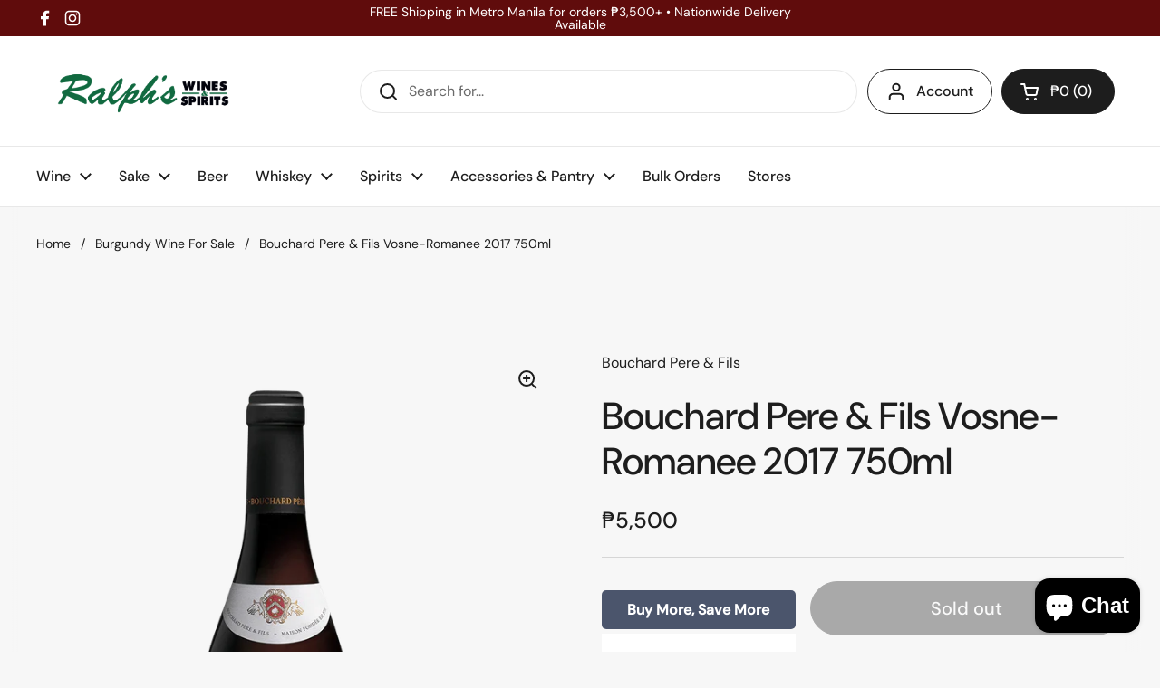

--- FILE ---
content_type: text/html; charset=utf-8
request_url: https://ralphs.com.ph/collections/burgundy-wine/products/bouchard-pere-fils-vosne-romanee
body_size: 60420
content:
<!doctype html>
<html class="no-js" lang="en" dir="ltr">
  <head>
    <meta charset="utf-8">
    <meta http-equiv="X-UA-Compatible" content="IE=edge,chrome=1">
    <meta name="viewport" content="width=device-width, initial-scale=1.0, height=device-height, minimum-scale=1.0">
    <meta name="google-site-verification" content="tsRMrKPVQfLF4xwGjJqdfqdJeAt-tzNZTUziE0oa0l0"><link rel="shortcut icon" href="//ralphs.com.ph/cdn/shop/files/Ralph_fav.2-01.png?crop=center&height=48&v=1613722509&width=48" type="image/png"><title>Bouchard Pere &amp; Fils Vosne-Romanee 2017 750ml &ndash; Ralph&#39;s Wines and Spirits</title><meta name="description" content="Tasting Notes: Elegant and lacy, offering floral, cherry, strawberry and spice aromas and flavors. Balanced, juicy and approachable now, yet should gain depth over the next few years. Origin: Vosne-Romanee, Burgundy, France Varietal: Pinot Noir  ">

<meta property="og:site_name" content="Ralph&#39;s Wines and Spirits">
<meta property="og:url" content="https://ralphs.com.ph/products/bouchard-pere-fils-vosne-romanee">
<meta property="og:title" content="Bouchard Pere &amp; Fils Vosne-Romanee 2017 750ml">
<meta property="og:type" content="product">
<meta property="og:description" content="Tasting Notes: Elegant and lacy, offering floral, cherry, strawberry and spice aromas and flavors. Balanced, juicy and approachable now, yet should gain depth over the next few years. Origin: Vosne-Romanee, Burgundy, France Varietal: Pinot Noir  "><meta property="og:image" content="http://ralphs.com.ph/cdn/shop/products/bouchard_12.png?v=1599097325">
  <meta property="og:image:secure_url" content="https://ralphs.com.ph/cdn/shop/products/bouchard_12.png?v=1599097325">
  <meta property="og:image:width" content="800">
  <meta property="og:image:height" content="1040"><meta property="og:price:amount" content="5,500">
  <meta property="og:price:currency" content="PHP"><meta name="twitter:card" content="summary_large_image">
<meta name="twitter:title" content="Bouchard Pere &amp; Fils Vosne-Romanee 2017 750ml">
<meta name="twitter:description" content="Tasting Notes: Elegant and lacy, offering floral, cherry, strawberry and spice aromas and flavors. Balanced, juicy and approachable now, yet should gain depth over the next few years. Origin: Vosne-Romanee, Burgundy, France Varietal: Pinot Noir  "><script type="application/ld+json">
  [
    {
      "@context": "https://schema.org",
      "@type": "WebSite",
      "name": "Ralph\u0026#39;s Wines and Spirits",
      "url": "https:\/\/ralphs.com.ph"
    },
    {
      "@context": "https://schema.org",
      "@type": "Organization",
      "name": "Ralph\u0026#39;s Wines and Spirits",
      "url": "https:\/\/ralphs.com.ph"
    }
  ]
</script>

<script type="application/ld+json">
{
  "@context": "http://schema.org",
  "@type": "BreadcrumbList",
  "itemListElement": [
    {
      "@type": "ListItem",
      "position": 1,
      "name": "Home",
      "item": "https://ralphs.com.ph"
    },{
          "@type": "ListItem",
          "position": 2,
          "name": "Burgundy Wine For Sale",
          "item": "https://ralphs.com.ph/collections/burgundy-wine"
        },{
        "@type": "ListItem",
        "position": 3,
        "name": "Bouchard Pere \u0026 Fils Vosne-Romanee 2017 750ml",
        "item": "https://ralphs.com.ph/products/bouchard-pere-fils-vosne-romanee"
      }]
}
</script><script type="application/ld+json">{"@context":"http:\/\/schema.org\/","@id":"\/products\/bouchard-pere-fils-vosne-romanee#product","@type":"Product","brand":{"@type":"Brand","name":"Bouchard Pere \u0026 Fils"},"category":"Red Wine","description":"Tasting Notes: Elegant and lacy, offering floral, cherry, strawberry and spice aromas and flavors. Balanced, juicy and approachable now, yet should gain depth over the next few years.\nOrigin: Vosne-Romanee, Burgundy, France\nVarietal: Pinot Noir\n ","image":"https:\/\/ralphs.com.ph\/cdn\/shop\/products\/bouchard_12.png?v=1599097325\u0026width=1920","name":"Bouchard Pere \u0026 Fils Vosne-Romanee 2017 750ml","offers":{"@id":"\/products\/bouchard-pere-fils-vosne-romanee?variant=13840390750250#offer","@type":"Offer","availability":"http:\/\/schema.org\/OutOfStock","price":"5500.00","priceCurrency":"PHP","url":"https:\/\/ralphs.com.ph\/products\/bouchard-pere-fils-vosne-romanee?variant=13840390750250"},"sku":"20000079","url":"https:\/\/ralphs.com.ph\/products\/bouchard-pere-fils-vosne-romanee"}</script><link rel="canonical" href="https://ralphs.com.ph/products/bouchard-pere-fils-vosne-romanee">

    <link rel="preconnect" href="https://cdn.shopify.com"><link rel="preconnect" href="https://fonts.shopifycdn.com" crossorigin><link href="//ralphs.com.ph/cdn/shop/t/100/assets/theme.css?v=34347789466939220971755158170" as="style" rel="preload"><link href="//ralphs.com.ph/cdn/shop/t/100/assets/section-header.css?v=19616007545645380111755158170" as="style" rel="preload"><link href="//ralphs.com.ph/cdn/shop/t/100/assets/section-main-product.css?v=49840437609464465631755158170" as="style" rel="preload">
	<link rel="preload" as="image" href="//ralphs.com.ph/cdn/shop/products/bouchard_12.png?v=1599097325&width=480" imagesrcset="//ralphs.com.ph/cdn/shop/products/bouchard_12.png?v=1599097325&width=240 240w,//ralphs.com.ph/cdn/shop/products/bouchard_12.png?v=1599097325&width=360 360w,//ralphs.com.ph/cdn/shop/products/bouchard_12.png?v=1599097325&width=420 420w,//ralphs.com.ph/cdn/shop/products/bouchard_12.png?v=1599097325&width=480 480w,//ralphs.com.ph/cdn/shop/products/bouchard_12.png?v=1599097325&width=640 640w" imagesizes="(max-width: 767px) calc(100vw - 20px), (max-width: 1360px) 50vw, calc(1360px / 2)">


<link rel="preload" href="//ralphs.com.ph/cdn/fonts/dm_sans/dmsans_n5.8a0f1984c77eb7186ceb87c4da2173ff65eb012e.woff2" as="font" type="font/woff2" crossorigin>
<link rel="preload" href="//ralphs.com.ph/cdn/fonts/dm_sans/dmsans_n4.ec80bd4dd7e1a334c969c265873491ae56018d72.woff2" as="font" type="font/woff2" crossorigin>
<style type="text/css">
@font-face {
  font-family: "DM Sans";
  font-weight: 500;
  font-style: normal;
  font-display: swap;
  src: url("//ralphs.com.ph/cdn/fonts/dm_sans/dmsans_n5.8a0f1984c77eb7186ceb87c4da2173ff65eb012e.woff2") format("woff2"),
       url("//ralphs.com.ph/cdn/fonts/dm_sans/dmsans_n5.9ad2e755a89e15b3d6c53259daad5fc9609888e6.woff") format("woff");
}
@font-face {
  font-family: "DM Sans";
  font-weight: 400;
  font-style: normal;
  font-display: swap;
  src: url("//ralphs.com.ph/cdn/fonts/dm_sans/dmsans_n4.ec80bd4dd7e1a334c969c265873491ae56018d72.woff2") format("woff2"),
       url("//ralphs.com.ph/cdn/fonts/dm_sans/dmsans_n4.87bdd914d8a61247b911147ae68e754d695c58a6.woff") format("woff");
}
@font-face {
  font-family: "DM Sans";
  font-weight: 500;
  font-style: normal;
  font-display: swap;
  src: url("//ralphs.com.ph/cdn/fonts/dm_sans/dmsans_n5.8a0f1984c77eb7186ceb87c4da2173ff65eb012e.woff2") format("woff2"),
       url("//ralphs.com.ph/cdn/fonts/dm_sans/dmsans_n5.9ad2e755a89e15b3d6c53259daad5fc9609888e6.woff") format("woff");
}
@font-face {
  font-family: "DM Sans";
  font-weight: 400;
  font-style: italic;
  font-display: swap;
  src: url("//ralphs.com.ph/cdn/fonts/dm_sans/dmsans_i4.b8fe05e69ee95d5a53155c346957d8cbf5081c1a.woff2") format("woff2"),
       url("//ralphs.com.ph/cdn/fonts/dm_sans/dmsans_i4.403fe28ee2ea63e142575c0aa47684d65f8c23a0.woff") format("woff");
}




</style>
<style type="text/css">

  :root {

    /* Direction */
    --direction:ltr;

    /* Font variables */

    --font-stack-headings: "DM Sans", sans-serif;
    --font-weight-headings: 500;
    --font-style-headings: normal;

    --font-stack-body: "DM Sans", sans-serif;
    --font-weight-body: 400;--font-weight-body-bold: 500;--font-style-body: normal;--font-weight-buttons: var(--font-weight-body-bold);--font-weight-menu: var(--font-weight-body-bold);--base-headings-size: 60;
    --base-headings-line: 1.2;
    --base-headings-spacing: 0.0em;
    --base-body-size: 16;
    --base-body-line: 1.5;
    --base-body-spacing: 0.0em;

    --base-menu-size: 16;

    /* Color variables */

    --color-background-header: #ffffff;
    --color-secondary-background-header: rgba(29, 29, 29, 0.08);
    --color-opacity-background-header: rgba(255, 255, 255, 0);
    --color-text-header: #1d1d1d;
    --color-foreground-header: #ffffff;
    --color-accent-header: #000000;
    --color-foreground-accent-header: #ffffff;
    --color-borders-header: rgba(29, 29, 29, 0.1);

    --color-background-main: #f7f7f7;
    --color-secondary-background-main: rgba(29, 29, 29, 0.08);
    --color-third-background-main: rgba(29, 29, 29, 0.04);
    --color-fourth-background-main: rgba(29, 29, 29, 0.02);
    --color-opacity-background-main: rgba(247, 247, 247, 0);
    --color-text-main: #1d1d1d;
    --color-foreground-main: #ffffff;
    --color-secondary-text-main: rgba(29, 29, 29, 0.62);
    --color-accent-main: #000000;
    --color-foreground-accent-main: #ffffff;
    --color-borders-main: rgba(29, 29, 29, 0.15);

    --color-background-cards: #ffffff;
    --color-gradient-cards: ;
    --color-text-cards: #1d1d1d;
    --color-foreground-cards: #ffffff;
    --color-secondary-text-cards: rgba(29, 29, 29, 0.6);
    --color-accent-cards: #000000;
    --color-foreground-accent-cards: #ffffff;
    --color-borders-cards: #e1e1e1;

    --color-background-footer: #ffffff;
    --color-text-footer: #000000;
    --color-accent-footer: #298556;
    --color-borders-footer: rgba(0, 0, 0, 0.15);

    --color-borders-forms-primary: rgba(29, 29, 29, 0.3);
    --color-borders-forms-secondary: rgba(29, 29, 29, 0.6);

    /* Borders */

    --border-width-cards: 1px;
    --border-radius-cards: 10px;
    --border-width-buttons: 1px;
    --border-radius-buttons: 30px;
    --border-width-forms: 1px;
    --border-radius-forms: 5px;

    /* Shadows */
    --shadow-x-cards: 0px;
    --shadow-y-cards: 0px;
    --shadow-blur-cards: 0px;
    --color-shadow-cards: rgba(0,0,0,0);
    --shadow-x-buttons: 0px;
    --shadow-y-buttons: 0px;
    --shadow-blur-buttons: 0px;
    --color-shadow-buttons: rgba(0,0,0,0);

    /* Layout */

    --grid-gap-original-base: 26px;
    --theme-max-width: 1360px;
    --container-vertical-space-base: 100px;
    --image-fit-padding: 10%;

  }
  
    @media screen and (max-width: 767px) {
      :root {
        --border-radius-cards: clamp(8px, 5px, 10px);
      }
    }
  

  .facets__summary, #main select, .sidebar select, .modal-content select {
    background-image: url('data:image/svg+xml;utf8,<svg width="13" height="8" fill="none" xmlns="http://www.w3.org/2000/svg"><path d="M1.414.086 7.9 6.57 6.485 7.985 0 1.5 1.414.086Z" fill="%231d1d1d"/><path d="M12.985 1.515 6.5 8 5.085 6.586 11.571.101l1.414 1.414Z" fill="%231d1d1d"/></svg>');
  }

  .card .star-rating__stars {
    background-image: url('data:image/svg+xml;utf8,<svg width="20" height="13" viewBox="0 0 14 13" fill="none" xmlns="http://www.w3.org/2000/svg"><path d="m7 0 1.572 4.837h5.085l-4.114 2.99 1.572 4.836L7 9.673l-4.114 2.99 1.571-4.837-4.114-2.99h5.085L7 0Z" stroke="%231d1d1d" stroke-width="1"/></svg>');
  }
  .card .star-rating__stars-active {
    background-image: url('data:image/svg+xml;utf8,<svg width="20" height="13" viewBox="0 0 14 13" fill="none" xmlns="http://www.w3.org/2000/svg"><path d="m7 0 1.572 4.837h5.085l-4.114 2.99 1.572 4.836L7 9.673l-4.114 2.99 1.571-4.837-4.114-2.99h5.085L7 0Z" fill="%231d1d1d" stroke-width="0"/></svg>');
  }

  .star-rating__stars {
    background-image: url('data:image/svg+xml;utf8,<svg width="20" height="13" viewBox="0 0 14 13" fill="none" xmlns="http://www.w3.org/2000/svg"><path d="m7 0 1.572 4.837h5.085l-4.114 2.99 1.572 4.836L7 9.673l-4.114 2.99 1.571-4.837-4.114-2.99h5.085L7 0Z" stroke="%231d1d1d" stroke-width="1"/></svg>');
  }
  .star-rating__stars-active {
    background-image: url('data:image/svg+xml;utf8,<svg width="20" height="13" viewBox="0 0 14 13" fill="none" xmlns="http://www.w3.org/2000/svg"><path d="m7 0 1.572 4.837h5.085l-4.114 2.99 1.572 4.836L7 9.673l-4.114 2.99 1.571-4.837-4.114-2.99h5.085L7 0Z" fill="%231d1d1d" stroke-width="0"/></svg>');
  }

  .product-item {}</style>

<style id="root-height">
  :root {
    --window-height: 100vh;
  }
</style>
<script type="text/javascript">
  window.KrownAssetLoader = {
    loadedScripts: new Set(),
    loadScript: function(url) {
      if (this.loadedScripts.has(url)) return;
      this.loadedScripts.add(url);
      const script = document.createElement('script');
      script.src = url;
      script.defer = true;
      document.head.appendChild(script);
    }
  };
</script><link href="//ralphs.com.ph/cdn/shop/t/100/assets/theme.css?v=34347789466939220971755158170" rel="stylesheet" type="text/css" media="all" />

    <script>window.performance && window.performance.mark && window.performance.mark('shopify.content_for_header.start');</script><meta name="google-site-verification" content="NLgKdHfXp3zlzoy9DfCkIqKEcGtWd8QO7-xGPV2YtjE">
<meta id="shopify-digital-wallet" name="shopify-digital-wallet" content="/26750728/digital_wallets/dialog">
<meta name="shopify-checkout-api-token" content="d5f86493ebf83870f226472fc63e6c59">
<meta id="in-context-paypal-metadata" data-shop-id="26750728" data-venmo-supported="false" data-environment="production" data-locale="en_US" data-paypal-v4="true" data-currency="PHP">
<link rel="alternate" type="application/json+oembed" href="https://ralphs.com.ph/products/bouchard-pere-fils-vosne-romanee.oembed">
<script async="async" src="/checkouts/internal/preloads.js?locale=en-PH"></script>
<script id="shopify-features" type="application/json">{"accessToken":"d5f86493ebf83870f226472fc63e6c59","betas":["rich-media-storefront-analytics"],"domain":"ralphs.com.ph","predictiveSearch":true,"shopId":26750728,"locale":"en"}</script>
<script>var Shopify = Shopify || {};
Shopify.shop = "ralphs-wines-spirits.myshopify.com";
Shopify.locale = "en";
Shopify.currency = {"active":"PHP","rate":"1.0"};
Shopify.country = "PH";
Shopify.theme = {"name":"Updated copy of Local Base New ","id":141972766773,"schema_name":"Local","schema_version":"3.1.0","theme_store_id":1651,"role":"main"};
Shopify.theme.handle = "null";
Shopify.theme.style = {"id":null,"handle":null};
Shopify.cdnHost = "ralphs.com.ph/cdn";
Shopify.routes = Shopify.routes || {};
Shopify.routes.root = "/";</script>
<script type="module">!function(o){(o.Shopify=o.Shopify||{}).modules=!0}(window);</script>
<script>!function(o){function n(){var o=[];function n(){o.push(Array.prototype.slice.apply(arguments))}return n.q=o,n}var t=o.Shopify=o.Shopify||{};t.loadFeatures=n(),t.autoloadFeatures=n()}(window);</script>
<script id="shop-js-analytics" type="application/json">{"pageType":"product"}</script>
<script defer="defer" async type="module" src="//ralphs.com.ph/cdn/shopifycloud/shop-js/modules/v2/client.init-shop-cart-sync_BdyHc3Nr.en.esm.js"></script>
<script defer="defer" async type="module" src="//ralphs.com.ph/cdn/shopifycloud/shop-js/modules/v2/chunk.common_Daul8nwZ.esm.js"></script>
<script type="module">
  await import("//ralphs.com.ph/cdn/shopifycloud/shop-js/modules/v2/client.init-shop-cart-sync_BdyHc3Nr.en.esm.js");
await import("//ralphs.com.ph/cdn/shopifycloud/shop-js/modules/v2/chunk.common_Daul8nwZ.esm.js");

  window.Shopify.SignInWithShop?.initShopCartSync?.({"fedCMEnabled":true,"windoidEnabled":true});

</script>
<script>(function() {
  var isLoaded = false;
  function asyncLoad() {
    if (isLoaded) return;
    isLoaded = true;
    var urls = ["https:\/\/seo.apps.avada.io\/avada-seo-installed.js?shop=ralphs-wines-spirits.myshopify.com","https:\/\/trustbadge.shopclimb.com\/files\/js\/dist\/trustbadge.min.js?shop=ralphs-wines-spirits.myshopify.com","https:\/\/static.klaviyo.com\/onsite\/js\/XY8yE3\/klaviyo.js?company_id=XY8yE3\u0026shop=ralphs-wines-spirits.myshopify.com"];
    for (var i = 0; i < urls.length; i++) {
      var s = document.createElement('script');
      s.type = 'text/javascript';
      s.async = true;
      s.src = urls[i];
      var x = document.getElementsByTagName('script')[0];
      x.parentNode.insertBefore(s, x);
    }
  };
  if(window.attachEvent) {
    window.attachEvent('onload', asyncLoad);
  } else {
    window.addEventListener('load', asyncLoad, false);
  }
})();</script>
<script id="__st">var __st={"a":26750728,"offset":28800,"reqid":"7f3f808d-0426-4c4b-9a6d-221257e3ff4e-1768963316","pageurl":"ralphs.com.ph\/collections\/burgundy-wine\/products\/bouchard-pere-fils-vosne-romanee","u":"5594840ef5bb","p":"product","rtyp":"product","rid":1654755328042};</script>
<script>window.ShopifyPaypalV4VisibilityTracking = true;</script>
<script id="captcha-bootstrap">!function(){'use strict';const t='contact',e='account',n='new_comment',o=[[t,t],['blogs',n],['comments',n],[t,'customer']],c=[[e,'customer_login'],[e,'guest_login'],[e,'recover_customer_password'],[e,'create_customer']],r=t=>t.map((([t,e])=>`form[action*='/${t}']:not([data-nocaptcha='true']) input[name='form_type'][value='${e}']`)).join(','),a=t=>()=>t?[...document.querySelectorAll(t)].map((t=>t.form)):[];function s(){const t=[...o],e=r(t);return a(e)}const i='password',u='form_key',d=['recaptcha-v3-token','g-recaptcha-response','h-captcha-response',i],f=()=>{try{return window.sessionStorage}catch{return}},m='__shopify_v',_=t=>t.elements[u];function p(t,e,n=!1){try{const o=window.sessionStorage,c=JSON.parse(o.getItem(e)),{data:r}=function(t){const{data:e,action:n}=t;return t[m]||n?{data:e,action:n}:{data:t,action:n}}(c);for(const[e,n]of Object.entries(r))t.elements[e]&&(t.elements[e].value=n);n&&o.removeItem(e)}catch(o){console.error('form repopulation failed',{error:o})}}const l='form_type',E='cptcha';function T(t){t.dataset[E]=!0}const w=window,h=w.document,L='Shopify',v='ce_forms',y='captcha';let A=!1;((t,e)=>{const n=(g='f06e6c50-85a8-45c8-87d0-21a2b65856fe',I='https://cdn.shopify.com/shopifycloud/storefront-forms-hcaptcha/ce_storefront_forms_captcha_hcaptcha.v1.5.2.iife.js',D={infoText:'Protected by hCaptcha',privacyText:'Privacy',termsText:'Terms'},(t,e,n)=>{const o=w[L][v],c=o.bindForm;if(c)return c(t,g,e,D).then(n);var r;o.q.push([[t,g,e,D],n]),r=I,A||(h.body.append(Object.assign(h.createElement('script'),{id:'captcha-provider',async:!0,src:r})),A=!0)});var g,I,D;w[L]=w[L]||{},w[L][v]=w[L][v]||{},w[L][v].q=[],w[L][y]=w[L][y]||{},w[L][y].protect=function(t,e){n(t,void 0,e),T(t)},Object.freeze(w[L][y]),function(t,e,n,w,h,L){const[v,y,A,g]=function(t,e,n){const i=e?o:[],u=t?c:[],d=[...i,...u],f=r(d),m=r(i),_=r(d.filter((([t,e])=>n.includes(e))));return[a(f),a(m),a(_),s()]}(w,h,L),I=t=>{const e=t.target;return e instanceof HTMLFormElement?e:e&&e.form},D=t=>v().includes(t);t.addEventListener('submit',(t=>{const e=I(t);if(!e)return;const n=D(e)&&!e.dataset.hcaptchaBound&&!e.dataset.recaptchaBound,o=_(e),c=g().includes(e)&&(!o||!o.value);(n||c)&&t.preventDefault(),c&&!n&&(function(t){try{if(!f())return;!function(t){const e=f();if(!e)return;const n=_(t);if(!n)return;const o=n.value;o&&e.removeItem(o)}(t);const e=Array.from(Array(32),(()=>Math.random().toString(36)[2])).join('');!function(t,e){_(t)||t.append(Object.assign(document.createElement('input'),{type:'hidden',name:u})),t.elements[u].value=e}(t,e),function(t,e){const n=f();if(!n)return;const o=[...t.querySelectorAll(`input[type='${i}']`)].map((({name:t})=>t)),c=[...d,...o],r={};for(const[a,s]of new FormData(t).entries())c.includes(a)||(r[a]=s);n.setItem(e,JSON.stringify({[m]:1,action:t.action,data:r}))}(t,e)}catch(e){console.error('failed to persist form',e)}}(e),e.submit())}));const S=(t,e)=>{t&&!t.dataset[E]&&(n(t,e.some((e=>e===t))),T(t))};for(const o of['focusin','change'])t.addEventListener(o,(t=>{const e=I(t);D(e)&&S(e,y())}));const B=e.get('form_key'),M=e.get(l),P=B&&M;t.addEventListener('DOMContentLoaded',(()=>{const t=y();if(P)for(const e of t)e.elements[l].value===M&&p(e,B);[...new Set([...A(),...v().filter((t=>'true'===t.dataset.shopifyCaptcha))])].forEach((e=>S(e,t)))}))}(h,new URLSearchParams(w.location.search),n,t,e,['guest_login'])})(!0,!0)}();</script>
<script integrity="sha256-4kQ18oKyAcykRKYeNunJcIwy7WH5gtpwJnB7kiuLZ1E=" data-source-attribution="shopify.loadfeatures" defer="defer" src="//ralphs.com.ph/cdn/shopifycloud/storefront/assets/storefront/load_feature-a0a9edcb.js" crossorigin="anonymous"></script>
<script data-source-attribution="shopify.dynamic_checkout.dynamic.init">var Shopify=Shopify||{};Shopify.PaymentButton=Shopify.PaymentButton||{isStorefrontPortableWallets:!0,init:function(){window.Shopify.PaymentButton.init=function(){};var t=document.createElement("script");t.src="https://ralphs.com.ph/cdn/shopifycloud/portable-wallets/latest/portable-wallets.en.js",t.type="module",document.head.appendChild(t)}};
</script>
<script data-source-attribution="shopify.dynamic_checkout.buyer_consent">
  function portableWalletsHideBuyerConsent(e){var t=document.getElementById("shopify-buyer-consent"),n=document.getElementById("shopify-subscription-policy-button");t&&n&&(t.classList.add("hidden"),t.setAttribute("aria-hidden","true"),n.removeEventListener("click",e))}function portableWalletsShowBuyerConsent(e){var t=document.getElementById("shopify-buyer-consent"),n=document.getElementById("shopify-subscription-policy-button");t&&n&&(t.classList.remove("hidden"),t.removeAttribute("aria-hidden"),n.addEventListener("click",e))}window.Shopify?.PaymentButton&&(window.Shopify.PaymentButton.hideBuyerConsent=portableWalletsHideBuyerConsent,window.Shopify.PaymentButton.showBuyerConsent=portableWalletsShowBuyerConsent);
</script>
<script>
  function portableWalletsCleanup(e){e&&e.src&&console.error("Failed to load portable wallets script "+e.src);var t=document.querySelectorAll("shopify-accelerated-checkout .shopify-payment-button__skeleton, shopify-accelerated-checkout-cart .wallet-cart-button__skeleton"),e=document.getElementById("shopify-buyer-consent");for(let e=0;e<t.length;e++)t[e].remove();e&&e.remove()}function portableWalletsNotLoadedAsModule(e){e instanceof ErrorEvent&&"string"==typeof e.message&&e.message.includes("import.meta")&&"string"==typeof e.filename&&e.filename.includes("portable-wallets")&&(window.removeEventListener("error",portableWalletsNotLoadedAsModule),window.Shopify.PaymentButton.failedToLoad=e,"loading"===document.readyState?document.addEventListener("DOMContentLoaded",window.Shopify.PaymentButton.init):window.Shopify.PaymentButton.init())}window.addEventListener("error",portableWalletsNotLoadedAsModule);
</script>

<script type="module" src="https://ralphs.com.ph/cdn/shopifycloud/portable-wallets/latest/portable-wallets.en.js" onError="portableWalletsCleanup(this)" crossorigin="anonymous"></script>
<script nomodule>
  document.addEventListener("DOMContentLoaded", portableWalletsCleanup);
</script>

<link id="shopify-accelerated-checkout-styles" rel="stylesheet" media="screen" href="https://ralphs.com.ph/cdn/shopifycloud/portable-wallets/latest/accelerated-checkout-backwards-compat.css" crossorigin="anonymous">
<style id="shopify-accelerated-checkout-cart">
        #shopify-buyer-consent {
  margin-top: 1em;
  display: inline-block;
  width: 100%;
}

#shopify-buyer-consent.hidden {
  display: none;
}

#shopify-subscription-policy-button {
  background: none;
  border: none;
  padding: 0;
  text-decoration: underline;
  font-size: inherit;
  cursor: pointer;
}

#shopify-subscription-policy-button::before {
  box-shadow: none;
}

      </style>

<script>window.performance && window.performance.mark && window.performance.mark('shopify.content_for_header.end');</script>

    <script>
      const rbi = [];
      const ribSetSize = (img) => {
        if (img.offsetWidth / img.dataset.ratio < img.offsetHeight) {
          img.setAttribute('sizes', `${Math.ceil(img.offsetHeight * img.dataset.ratio)}px`);
        } else {
          img.setAttribute('sizes', `${Math.ceil(img.offsetWidth)}px`);
        }
      };
      const debounce = (fn, wait) => {
        let t;
        return (...args) => {
          clearTimeout(t);
          t = setTimeout(() => fn.apply(this, args), wait);
        };
      };
      window.KEYCODES = {
        TAB: 9,
        ESC: 27,
        DOWN: 40,
        RIGHT: 39,
        UP: 38,
        LEFT: 37,
        RETURN: 13,
      };
      window.addEventListener(
        'resize',
        debounce(() => {
          for (let img of rbi) {
            ribSetSize(img);
          }
        }, 250)
      );
    </script><noscript>
      <link rel="stylesheet" href="//ralphs.com.ph/cdn/shop/t/100/assets/theme-noscript.css?v=42099867224588620941755158170">
    </noscript>

    <!-- Google tag (gtag.js) -->
    <script async src="https://www.googletagmanager.com/gtag/js?id=G-9ZPPDKZ93T"></script>
    <script>
      window.dataLayer = window.dataLayer || [];
      function gtag() {
        dataLayer.push(arguments);
      }
      gtag('js', new Date());
      gtag('config', 'G-9ZPPDKZ93T');
    </script>
  <script src="https://cdn.shopify.com/extensions/e8878072-2f6b-4e89-8082-94b04320908d/inbox-1254/assets/inbox-chat-loader.js" type="text/javascript" defer="defer"></script>
<link href="https://monorail-edge.shopifysvc.com" rel="dns-prefetch">
<script>(function(){if ("sendBeacon" in navigator && "performance" in window) {try {var session_token_from_headers = performance.getEntriesByType('navigation')[0].serverTiming.find(x => x.name == '_s').description;} catch {var session_token_from_headers = undefined;}var session_cookie_matches = document.cookie.match(/_shopify_s=([^;]*)/);var session_token_from_cookie = session_cookie_matches && session_cookie_matches.length === 2 ? session_cookie_matches[1] : "";var session_token = session_token_from_headers || session_token_from_cookie || "";function handle_abandonment_event(e) {var entries = performance.getEntries().filter(function(entry) {return /monorail-edge.shopifysvc.com/.test(entry.name);});if (!window.abandonment_tracked && entries.length === 0) {window.abandonment_tracked = true;var currentMs = Date.now();var navigation_start = performance.timing.navigationStart;var payload = {shop_id: 26750728,url: window.location.href,navigation_start,duration: currentMs - navigation_start,session_token,page_type: "product"};window.navigator.sendBeacon("https://monorail-edge.shopifysvc.com/v1/produce", JSON.stringify({schema_id: "online_store_buyer_site_abandonment/1.1",payload: payload,metadata: {event_created_at_ms: currentMs,event_sent_at_ms: currentMs}}));}}window.addEventListener('pagehide', handle_abandonment_event);}}());</script>
<script id="web-pixels-manager-setup">(function e(e,d,r,n,o){if(void 0===o&&(o={}),!Boolean(null===(a=null===(i=window.Shopify)||void 0===i?void 0:i.analytics)||void 0===a?void 0:a.replayQueue)){var i,a;window.Shopify=window.Shopify||{};var t=window.Shopify;t.analytics=t.analytics||{};var s=t.analytics;s.replayQueue=[],s.publish=function(e,d,r){return s.replayQueue.push([e,d,r]),!0};try{self.performance.mark("wpm:start")}catch(e){}var l=function(){var e={modern:/Edge?\/(1{2}[4-9]|1[2-9]\d|[2-9]\d{2}|\d{4,})\.\d+(\.\d+|)|Firefox\/(1{2}[4-9]|1[2-9]\d|[2-9]\d{2}|\d{4,})\.\d+(\.\d+|)|Chrom(ium|e)\/(9{2}|\d{3,})\.\d+(\.\d+|)|(Maci|X1{2}).+ Version\/(15\.\d+|(1[6-9]|[2-9]\d|\d{3,})\.\d+)([,.]\d+|)( \(\w+\)|)( Mobile\/\w+|) Safari\/|Chrome.+OPR\/(9{2}|\d{3,})\.\d+\.\d+|(CPU[ +]OS|iPhone[ +]OS|CPU[ +]iPhone|CPU IPhone OS|CPU iPad OS)[ +]+(15[._]\d+|(1[6-9]|[2-9]\d|\d{3,})[._]\d+)([._]\d+|)|Android:?[ /-](13[3-9]|1[4-9]\d|[2-9]\d{2}|\d{4,})(\.\d+|)(\.\d+|)|Android.+Firefox\/(13[5-9]|1[4-9]\d|[2-9]\d{2}|\d{4,})\.\d+(\.\d+|)|Android.+Chrom(ium|e)\/(13[3-9]|1[4-9]\d|[2-9]\d{2}|\d{4,})\.\d+(\.\d+|)|SamsungBrowser\/([2-9]\d|\d{3,})\.\d+/,legacy:/Edge?\/(1[6-9]|[2-9]\d|\d{3,})\.\d+(\.\d+|)|Firefox\/(5[4-9]|[6-9]\d|\d{3,})\.\d+(\.\d+|)|Chrom(ium|e)\/(5[1-9]|[6-9]\d|\d{3,})\.\d+(\.\d+|)([\d.]+$|.*Safari\/(?![\d.]+ Edge\/[\d.]+$))|(Maci|X1{2}).+ Version\/(10\.\d+|(1[1-9]|[2-9]\d|\d{3,})\.\d+)([,.]\d+|)( \(\w+\)|)( Mobile\/\w+|) Safari\/|Chrome.+OPR\/(3[89]|[4-9]\d|\d{3,})\.\d+\.\d+|(CPU[ +]OS|iPhone[ +]OS|CPU[ +]iPhone|CPU IPhone OS|CPU iPad OS)[ +]+(10[._]\d+|(1[1-9]|[2-9]\d|\d{3,})[._]\d+)([._]\d+|)|Android:?[ /-](13[3-9]|1[4-9]\d|[2-9]\d{2}|\d{4,})(\.\d+|)(\.\d+|)|Mobile Safari.+OPR\/([89]\d|\d{3,})\.\d+\.\d+|Android.+Firefox\/(13[5-9]|1[4-9]\d|[2-9]\d{2}|\d{4,})\.\d+(\.\d+|)|Android.+Chrom(ium|e)\/(13[3-9]|1[4-9]\d|[2-9]\d{2}|\d{4,})\.\d+(\.\d+|)|Android.+(UC? ?Browser|UCWEB|U3)[ /]?(15\.([5-9]|\d{2,})|(1[6-9]|[2-9]\d|\d{3,})\.\d+)\.\d+|SamsungBrowser\/(5\.\d+|([6-9]|\d{2,})\.\d+)|Android.+MQ{2}Browser\/(14(\.(9|\d{2,})|)|(1[5-9]|[2-9]\d|\d{3,})(\.\d+|))(\.\d+|)|K[Aa][Ii]OS\/(3\.\d+|([4-9]|\d{2,})\.\d+)(\.\d+|)/},d=e.modern,r=e.legacy,n=navigator.userAgent;return n.match(d)?"modern":n.match(r)?"legacy":"unknown"}(),u="modern"===l?"modern":"legacy",c=(null!=n?n:{modern:"",legacy:""})[u],f=function(e){return[e.baseUrl,"/wpm","/b",e.hashVersion,"modern"===e.buildTarget?"m":"l",".js"].join("")}({baseUrl:d,hashVersion:r,buildTarget:u}),m=function(e){var d=e.version,r=e.bundleTarget,n=e.surface,o=e.pageUrl,i=e.monorailEndpoint;return{emit:function(e){var a=e.status,t=e.errorMsg,s=(new Date).getTime(),l=JSON.stringify({metadata:{event_sent_at_ms:s},events:[{schema_id:"web_pixels_manager_load/3.1",payload:{version:d,bundle_target:r,page_url:o,status:a,surface:n,error_msg:t},metadata:{event_created_at_ms:s}}]});if(!i)return console&&console.warn&&console.warn("[Web Pixels Manager] No Monorail endpoint provided, skipping logging."),!1;try{return self.navigator.sendBeacon.bind(self.navigator)(i,l)}catch(e){}var u=new XMLHttpRequest;try{return u.open("POST",i,!0),u.setRequestHeader("Content-Type","text/plain"),u.send(l),!0}catch(e){return console&&console.warn&&console.warn("[Web Pixels Manager] Got an unhandled error while logging to Monorail."),!1}}}}({version:r,bundleTarget:l,surface:e.surface,pageUrl:self.location.href,monorailEndpoint:e.monorailEndpoint});try{o.browserTarget=l,function(e){var d=e.src,r=e.async,n=void 0===r||r,o=e.onload,i=e.onerror,a=e.sri,t=e.scriptDataAttributes,s=void 0===t?{}:t,l=document.createElement("script"),u=document.querySelector("head"),c=document.querySelector("body");if(l.async=n,l.src=d,a&&(l.integrity=a,l.crossOrigin="anonymous"),s)for(var f in s)if(Object.prototype.hasOwnProperty.call(s,f))try{l.dataset[f]=s[f]}catch(e){}if(o&&l.addEventListener("load",o),i&&l.addEventListener("error",i),u)u.appendChild(l);else{if(!c)throw new Error("Did not find a head or body element to append the script");c.appendChild(l)}}({src:f,async:!0,onload:function(){if(!function(){var e,d;return Boolean(null===(d=null===(e=window.Shopify)||void 0===e?void 0:e.analytics)||void 0===d?void 0:d.initialized)}()){var d=window.webPixelsManager.init(e)||void 0;if(d){var r=window.Shopify.analytics;r.replayQueue.forEach((function(e){var r=e[0],n=e[1],o=e[2];d.publishCustomEvent(r,n,o)})),r.replayQueue=[],r.publish=d.publishCustomEvent,r.visitor=d.visitor,r.initialized=!0}}},onerror:function(){return m.emit({status:"failed",errorMsg:"".concat(f," has failed to load")})},sri:function(e){var d=/^sha384-[A-Za-z0-9+/=]+$/;return"string"==typeof e&&d.test(e)}(c)?c:"",scriptDataAttributes:o}),m.emit({status:"loading"})}catch(e){m.emit({status:"failed",errorMsg:(null==e?void 0:e.message)||"Unknown error"})}}})({shopId: 26750728,storefrontBaseUrl: "https://ralphs.com.ph",extensionsBaseUrl: "https://extensions.shopifycdn.com/cdn/shopifycloud/web-pixels-manager",monorailEndpoint: "https://monorail-edge.shopifysvc.com/unstable/produce_batch",surface: "storefront-renderer",enabledBetaFlags: ["2dca8a86"],webPixelsConfigList: [{"id":"1381105717","configuration":"{\"webPixelName\":\"Judge.me\"}","eventPayloadVersion":"v1","runtimeContext":"STRICT","scriptVersion":"34ad157958823915625854214640f0bf","type":"APP","apiClientId":683015,"privacyPurposes":["ANALYTICS"],"dataSharingAdjustments":{"protectedCustomerApprovalScopes":["read_customer_email","read_customer_name","read_customer_personal_data","read_customer_phone"]}},{"id":"1262813237","configuration":"{\"accountID\":\"XY8yE3\",\"webPixelConfig\":\"eyJlbmFibGVBZGRlZFRvQ2FydEV2ZW50cyI6IHRydWV9\"}","eventPayloadVersion":"v1","runtimeContext":"STRICT","scriptVersion":"524f6c1ee37bacdca7657a665bdca589","type":"APP","apiClientId":123074,"privacyPurposes":["ANALYTICS","MARKETING"],"dataSharingAdjustments":{"protectedCustomerApprovalScopes":["read_customer_address","read_customer_email","read_customer_name","read_customer_personal_data","read_customer_phone"]}},{"id":"160530485","configuration":"{\"pixel_id\":\"739737260285770\",\"pixel_type\":\"facebook_pixel\",\"metaapp_system_user_token\":\"-\"}","eventPayloadVersion":"v1","runtimeContext":"OPEN","scriptVersion":"ca16bc87fe92b6042fbaa3acc2fbdaa6","type":"APP","apiClientId":2329312,"privacyPurposes":["ANALYTICS","MARKETING","SALE_OF_DATA"],"dataSharingAdjustments":{"protectedCustomerApprovalScopes":["read_customer_address","read_customer_email","read_customer_name","read_customer_personal_data","read_customer_phone"]}},{"id":"94011445","eventPayloadVersion":"v1","runtimeContext":"LAX","scriptVersion":"1","type":"CUSTOM","privacyPurposes":["ANALYTICS"],"name":"Google Analytics tag (migrated)"},{"id":"shopify-app-pixel","configuration":"{}","eventPayloadVersion":"v1","runtimeContext":"STRICT","scriptVersion":"0450","apiClientId":"shopify-pixel","type":"APP","privacyPurposes":["ANALYTICS","MARKETING"]},{"id":"shopify-custom-pixel","eventPayloadVersion":"v1","runtimeContext":"LAX","scriptVersion":"0450","apiClientId":"shopify-pixel","type":"CUSTOM","privacyPurposes":["ANALYTICS","MARKETING"]}],isMerchantRequest: false,initData: {"shop":{"name":"Ralph's Wines and Spirits","paymentSettings":{"currencyCode":"PHP"},"myshopifyDomain":"ralphs-wines-spirits.myshopify.com","countryCode":"PH","storefrontUrl":"https:\/\/ralphs.com.ph"},"customer":null,"cart":null,"checkout":null,"productVariants":[{"price":{"amount":5500.0,"currencyCode":"PHP"},"product":{"title":"Bouchard Pere \u0026 Fils Vosne-Romanee 2017 750ml","vendor":"Bouchard Pere \u0026 Fils","id":"1654755328042","untranslatedTitle":"Bouchard Pere \u0026 Fils Vosne-Romanee 2017 750ml","url":"\/products\/bouchard-pere-fils-vosne-romanee","type":"Red Wine"},"id":"13840390750250","image":{"src":"\/\/ralphs.com.ph\/cdn\/shop\/products\/bouchard_12.png?v=1599097325"},"sku":"20000079","title":"Default Title","untranslatedTitle":"Default Title"}],"purchasingCompany":null},},"https://ralphs.com.ph/cdn","fcfee988w5aeb613cpc8e4bc33m6693e112",{"modern":"","legacy":""},{"shopId":"26750728","storefrontBaseUrl":"https:\/\/ralphs.com.ph","extensionBaseUrl":"https:\/\/extensions.shopifycdn.com\/cdn\/shopifycloud\/web-pixels-manager","surface":"storefront-renderer","enabledBetaFlags":"[\"2dca8a86\"]","isMerchantRequest":"false","hashVersion":"fcfee988w5aeb613cpc8e4bc33m6693e112","publish":"custom","events":"[[\"page_viewed\",{}],[\"product_viewed\",{\"productVariant\":{\"price\":{\"amount\":5500.0,\"currencyCode\":\"PHP\"},\"product\":{\"title\":\"Bouchard Pere \u0026 Fils Vosne-Romanee 2017 750ml\",\"vendor\":\"Bouchard Pere \u0026 Fils\",\"id\":\"1654755328042\",\"untranslatedTitle\":\"Bouchard Pere \u0026 Fils Vosne-Romanee 2017 750ml\",\"url\":\"\/products\/bouchard-pere-fils-vosne-romanee\",\"type\":\"Red Wine\"},\"id\":\"13840390750250\",\"image\":{\"src\":\"\/\/ralphs.com.ph\/cdn\/shop\/products\/bouchard_12.png?v=1599097325\"},\"sku\":\"20000079\",\"title\":\"Default Title\",\"untranslatedTitle\":\"Default Title\"}}]]"});</script><script>
  window.ShopifyAnalytics = window.ShopifyAnalytics || {};
  window.ShopifyAnalytics.meta = window.ShopifyAnalytics.meta || {};
  window.ShopifyAnalytics.meta.currency = 'PHP';
  var meta = {"product":{"id":1654755328042,"gid":"gid:\/\/shopify\/Product\/1654755328042","vendor":"Bouchard Pere \u0026 Fils","type":"Red Wine","handle":"bouchard-pere-fils-vosne-romanee","variants":[{"id":13840390750250,"price":550000,"name":"Bouchard Pere \u0026 Fils Vosne-Romanee 2017 750ml","public_title":null,"sku":"20000079"}],"remote":false},"page":{"pageType":"product","resourceType":"product","resourceId":1654755328042,"requestId":"7f3f808d-0426-4c4b-9a6d-221257e3ff4e-1768963316"}};
  for (var attr in meta) {
    window.ShopifyAnalytics.meta[attr] = meta[attr];
  }
</script>
<script class="analytics">
  (function () {
    var customDocumentWrite = function(content) {
      var jquery = null;

      if (window.jQuery) {
        jquery = window.jQuery;
      } else if (window.Checkout && window.Checkout.$) {
        jquery = window.Checkout.$;
      }

      if (jquery) {
        jquery('body').append(content);
      }
    };

    var hasLoggedConversion = function(token) {
      if (token) {
        return document.cookie.indexOf('loggedConversion=' + token) !== -1;
      }
      return false;
    }

    var setCookieIfConversion = function(token) {
      if (token) {
        var twoMonthsFromNow = new Date(Date.now());
        twoMonthsFromNow.setMonth(twoMonthsFromNow.getMonth() + 2);

        document.cookie = 'loggedConversion=' + token + '; expires=' + twoMonthsFromNow;
      }
    }

    var trekkie = window.ShopifyAnalytics.lib = window.trekkie = window.trekkie || [];
    if (trekkie.integrations) {
      return;
    }
    trekkie.methods = [
      'identify',
      'page',
      'ready',
      'track',
      'trackForm',
      'trackLink'
    ];
    trekkie.factory = function(method) {
      return function() {
        var args = Array.prototype.slice.call(arguments);
        args.unshift(method);
        trekkie.push(args);
        return trekkie;
      };
    };
    for (var i = 0; i < trekkie.methods.length; i++) {
      var key = trekkie.methods[i];
      trekkie[key] = trekkie.factory(key);
    }
    trekkie.load = function(config) {
      trekkie.config = config || {};
      trekkie.config.initialDocumentCookie = document.cookie;
      var first = document.getElementsByTagName('script')[0];
      var script = document.createElement('script');
      script.type = 'text/javascript';
      script.onerror = function(e) {
        var scriptFallback = document.createElement('script');
        scriptFallback.type = 'text/javascript';
        scriptFallback.onerror = function(error) {
                var Monorail = {
      produce: function produce(monorailDomain, schemaId, payload) {
        var currentMs = new Date().getTime();
        var event = {
          schema_id: schemaId,
          payload: payload,
          metadata: {
            event_created_at_ms: currentMs,
            event_sent_at_ms: currentMs
          }
        };
        return Monorail.sendRequest("https://" + monorailDomain + "/v1/produce", JSON.stringify(event));
      },
      sendRequest: function sendRequest(endpointUrl, payload) {
        // Try the sendBeacon API
        if (window && window.navigator && typeof window.navigator.sendBeacon === 'function' && typeof window.Blob === 'function' && !Monorail.isIos12()) {
          var blobData = new window.Blob([payload], {
            type: 'text/plain'
          });

          if (window.navigator.sendBeacon(endpointUrl, blobData)) {
            return true;
          } // sendBeacon was not successful

        } // XHR beacon

        var xhr = new XMLHttpRequest();

        try {
          xhr.open('POST', endpointUrl);
          xhr.setRequestHeader('Content-Type', 'text/plain');
          xhr.send(payload);
        } catch (e) {
          console.log(e);
        }

        return false;
      },
      isIos12: function isIos12() {
        return window.navigator.userAgent.lastIndexOf('iPhone; CPU iPhone OS 12_') !== -1 || window.navigator.userAgent.lastIndexOf('iPad; CPU OS 12_') !== -1;
      }
    };
    Monorail.produce('monorail-edge.shopifysvc.com',
      'trekkie_storefront_load_errors/1.1',
      {shop_id: 26750728,
      theme_id: 141972766773,
      app_name: "storefront",
      context_url: window.location.href,
      source_url: "//ralphs.com.ph/cdn/s/trekkie.storefront.cd680fe47e6c39ca5d5df5f0a32d569bc48c0f27.min.js"});

        };
        scriptFallback.async = true;
        scriptFallback.src = '//ralphs.com.ph/cdn/s/trekkie.storefront.cd680fe47e6c39ca5d5df5f0a32d569bc48c0f27.min.js';
        first.parentNode.insertBefore(scriptFallback, first);
      };
      script.async = true;
      script.src = '//ralphs.com.ph/cdn/s/trekkie.storefront.cd680fe47e6c39ca5d5df5f0a32d569bc48c0f27.min.js';
      first.parentNode.insertBefore(script, first);
    };
    trekkie.load(
      {"Trekkie":{"appName":"storefront","development":false,"defaultAttributes":{"shopId":26750728,"isMerchantRequest":null,"themeId":141972766773,"themeCityHash":"13713467343416537798","contentLanguage":"en","currency":"PHP"},"isServerSideCookieWritingEnabled":true,"monorailRegion":"shop_domain","enabledBetaFlags":["65f19447"]},"Session Attribution":{},"S2S":{"facebookCapiEnabled":true,"source":"trekkie-storefront-renderer","apiClientId":580111}}
    );

    var loaded = false;
    trekkie.ready(function() {
      if (loaded) return;
      loaded = true;

      window.ShopifyAnalytics.lib = window.trekkie;

      var originalDocumentWrite = document.write;
      document.write = customDocumentWrite;
      try { window.ShopifyAnalytics.merchantGoogleAnalytics.call(this); } catch(error) {};
      document.write = originalDocumentWrite;

      window.ShopifyAnalytics.lib.page(null,{"pageType":"product","resourceType":"product","resourceId":1654755328042,"requestId":"7f3f808d-0426-4c4b-9a6d-221257e3ff4e-1768963316","shopifyEmitted":true});

      var match = window.location.pathname.match(/checkouts\/(.+)\/(thank_you|post_purchase)/)
      var token = match? match[1]: undefined;
      if (!hasLoggedConversion(token)) {
        setCookieIfConversion(token);
        window.ShopifyAnalytics.lib.track("Viewed Product",{"currency":"PHP","variantId":13840390750250,"productId":1654755328042,"productGid":"gid:\/\/shopify\/Product\/1654755328042","name":"Bouchard Pere \u0026 Fils Vosne-Romanee 2017 750ml","price":"5500.00","sku":"20000079","brand":"Bouchard Pere \u0026 Fils","variant":null,"category":"Red Wine","nonInteraction":true,"remote":false},undefined,undefined,{"shopifyEmitted":true});
      window.ShopifyAnalytics.lib.track("monorail:\/\/trekkie_storefront_viewed_product\/1.1",{"currency":"PHP","variantId":13840390750250,"productId":1654755328042,"productGid":"gid:\/\/shopify\/Product\/1654755328042","name":"Bouchard Pere \u0026 Fils Vosne-Romanee 2017 750ml","price":"5500.00","sku":"20000079","brand":"Bouchard Pere \u0026 Fils","variant":null,"category":"Red Wine","nonInteraction":true,"remote":false,"referer":"https:\/\/ralphs.com.ph\/collections\/burgundy-wine\/products\/bouchard-pere-fils-vosne-romanee"});
      }
    });


        var eventsListenerScript = document.createElement('script');
        eventsListenerScript.async = true;
        eventsListenerScript.src = "//ralphs.com.ph/cdn/shopifycloud/storefront/assets/shop_events_listener-3da45d37.js";
        document.getElementsByTagName('head')[0].appendChild(eventsListenerScript);

})();</script>
  <script>
  if (!window.ga || (window.ga && typeof window.ga !== 'function')) {
    window.ga = function ga() {
      (window.ga.q = window.ga.q || []).push(arguments);
      if (window.Shopify && window.Shopify.analytics && typeof window.Shopify.analytics.publish === 'function') {
        window.Shopify.analytics.publish("ga_stub_called", {}, {sendTo: "google_osp_migration"});
      }
      console.error("Shopify's Google Analytics stub called with:", Array.from(arguments), "\nSee https://help.shopify.com/manual/promoting-marketing/pixels/pixel-migration#google for more information.");
    };
    if (window.Shopify && window.Shopify.analytics && typeof window.Shopify.analytics.publish === 'function') {
      window.Shopify.analytics.publish("ga_stub_initialized", {}, {sendTo: "google_osp_migration"});
    }
  }
</script>
<script
  defer
  src="https://ralphs.com.ph/cdn/shopifycloud/perf-kit/shopify-perf-kit-3.0.4.min.js"
  data-application="storefront-renderer"
  data-shop-id="26750728"
  data-render-region="gcp-us-central1"
  data-page-type="product"
  data-theme-instance-id="141972766773"
  data-theme-name="Local"
  data-theme-version="3.1.0"
  data-monorail-region="shop_domain"
  data-resource-timing-sampling-rate="10"
  data-shs="true"
  data-shs-beacon="true"
  data-shs-export-with-fetch="true"
  data-shs-logs-sample-rate="1"
  data-shs-beacon-endpoint="https://ralphs.com.ph/api/collect"
></script>
</head>

  <body
    id="bouchard-pere-amp-fils-vosne-romanee-2017-750ml"
    class="
      no-touchevents
      
      template-product template-product
      
      
      
       sidebars-has-scrollbars 
    "
  >
    <script type="text/javascript">
      if ('ontouchstart' in window || (window.DocumentTouch && document instanceof DocumentTouch)) {
        document.querySelector('body').classList.remove('no-touchevents');
        document.querySelector('body').classList.add('touchevents');
      }
    </script>

    <a href="#main" class="visually-hidden skip-to-content" tabindex="0" data-js-inert>Skip to content</a>
    <div id="screen-reader-info" aria-live="polite" class="visually-hidden"></div>

    <link href="//ralphs.com.ph/cdn/shop/t/100/assets/section-header.css?v=19616007545645380111755158170" rel="stylesheet" type="text/css" media="all" /><!-- BEGIN sections: header-group -->
<div id="shopify-section-sections--18283416354869__announcement" class="shopify-section shopify-section-group-header-group mount-announcement-bar"><announcement-bar id="announcement-sections--18283416354869__announcement" style="display:block" data-js-inert>
    <div class="container--large">
      <div class="announcement-bar">
        <div class="announcement-bar__social-icons lap-hide"><div class="social-icons"><a href="https://www.facebook.com/ralphswines.ph" target="_blank">
      <span class="visually-hidden">Facebook</span>
      <span class="icon" aria-hidden="true"><svg fill="none" height="120" viewBox="0 0 120 120" width="120" xmlns="http://www.w3.org/2000/svg"><path d="m81.3942 66.8069 2.8527-18.2698h-17.8237v-11.8507c0-5.0051 2.4876-9.8755 10.4751-9.8755h8.1017v-15.5765s-7.3485-1.2344-14.4004-1.2344c-14.6743 0-24.2822 8.7533-24.2822 24.5991v13.938h-16.3174v18.2698h16.3174v44.1931h20.083v-44.1931z" fill="#000"/></svg></span>
    </a><a href="https://www.instagram.com/ralphs.ph/" target="_blank">
      <span class="visually-hidden">Instagram</span>
      <span class="icon" aria-hidden="true"><svg fill="none" height="120" viewBox="0 0 120 120" width="120" xmlns="http://www.w3.org/2000/svg"><path d="m60 10c-13.606 0-15.2957.0667-20.6092.289-5.3357.2668-8.9595 1.0894-12.1387 2.3344-3.2903 1.2895-6.0916 3.0013-8.8484 5.7803-2.779 2.7568-4.5131 5.5581-5.7803 8.8484-1.245 3.1792-2.0676 6.803-2.3344 12.1387-.2445 5.3357-.289 7.0254-.289 20.6092s.0667 15.2957.289 20.6092c.2668 5.3357 1.0894 8.9595 2.3344 12.1387 1.2895 3.2903 3.0013 6.0916 5.7803 8.8481 2.7568 2.779 5.5581 4.513 8.8484 5.781 3.1792 1.222 6.8253 2.067 12.1387 2.334 5.3357.245 7.0254.289 20.6092.289s15.2957-.067 20.6092-.289c5.3357-.267 8.9595-1.112 12.1387-2.334 3.2903-1.29 6.0916-3.002 8.8481-5.781 2.779-2.7565 4.513-5.5578 5.781-8.8481 1.222-3.1792 2.067-6.8253 2.334-12.1387.245-5.3357.289-7.0254.289-20.6092s-.067-15.2957-.289-20.6092c-.267-5.3357-1.112-8.9817-2.334-12.1387-1.29-3.2903-3.002-6.0916-5.781-8.8484-2.7565-2.779-5.5578-4.5131-8.8481-5.7803-3.1792-1.245-6.8253-2.0676-12.1387-2.3344-5.3135-.2445-7.0032-.289-20.6092-.289zm0 9.004c13.3615 0 14.94.0667 20.2312.289 4.8688.2223 7.5145 1.0449 9.2708 1.7341 2.3566.9115 3.9795 1.9787 5.7581 3.735 1.7341 1.7341 2.8235 3.4015 3.735 5.7581.6892 1.7564 1.5119 4.402 1.7339 9.2708.223 5.269.289 6.8697.289 20.2312s-.066 14.94-.311 20.2312c-.267 4.8689-1.0672 7.5145-1.7564 9.2708-.9559 2.3566-2.0008 3.9796-3.7572 5.7581-1.7563 1.7342-3.446 2.8235-5.7581 3.735-1.7341.6892-4.4242 1.5117-9.3152 1.7337-5.3135.223-6.8698.289-20.2535.289s-14.94-.066-20.2534-.311c-4.8689-.267-7.559-1.0669-9.3153-1.7561-2.3788-.956-4.0018-2.0009-5.7581-3.7573-1.7563-1.7563-2.8902-3.4459-3.735-5.7581-.7114-1.7341-1.5118-4.4242-1.7563-9.3152-.1779-5.2468-.2668-6.8697-.2668-20.1868 0-13.317.0889-14.9399.2668-20.2534.2668-4.8911 1.0671-7.5589 1.7563-9.3153.8671-2.3788 1.9787-4.0017 3.735-5.7581 1.7341-1.7341 3.3793-2.8679 5.7581-3.7572 1.7563-.6892 4.3797-1.4896 9.2708-1.7341 5.3135-.2001 6.8697-.2668 20.2312-.2668zm0 15.3402c-14.2063 0-25.6781 11.494-25.6781 25.678 0 14.2063 11.494 25.6781 25.6781 25.6781 14.2063 0 25.6781-11.494 25.6781-25.6781 0-14.184-11.494-25.678-25.6781-25.678zm0 42.3521c-9.2263 0-16.6741-7.4477-16.6741-16.6741 0-9.2263 7.4478-16.674 16.6741-16.674s16.6741 7.4477 16.6741 16.674c0 9.2264-7.4478 16.6741-16.6741 16.6741zm32.7257-43.3748c0 3.3348-2.7124 6.0026-6.0027 6.0026-3.3348 0-6.0027-2.69-6.0027-6.0026s2.7123-6.0027 6.0027-6.0027c3.2903 0 6.0027 2.6901 6.0027 6.0027z" fill="#000"/></svg></span>
    </a></div></div>

        <div class="announcement-bar__content"><div class="announcement-bar__slider" data-js-slider><span class="announcement" >FREE Shipping in Metro Manila for orders ₱3,500+ • Nationwide Delivery Available
</span></div></div>

        <div class="announcement-bar__localization-form lap-hide"></div>
      </div>
    </div>
  </announcement-bar>

  <style data-shopify>
#announcement-sections--18283416354869__announcement .announcement-bar, #announcement-sections--18283416354869__announcement .announcement-bar a, #announcement-sections--18283416354869__announcement .announcement-bar .localization-form__item-text {
        color: #ffffff;
      }
      #announcement-sections--18283416354869__announcement .announcement-bar svg *, #announcement-sections--18283416354869__announcement .announcement-bar .localization-form__item-symbol * {
        fill: #ffffff;
      }#announcement-sections--18283416354869__announcement, #announcement-sections--18283416354869__announcement .announcement-bar__content-nav {
        background: #600c0c;
      }</style>

</div><div id="shopify-section-sections--18283416354869__header" class="shopify-section shopify-section-group-header-group site-header-container mount-header"><style data-shopify>
  .header__top {
    --header-logo: 81px;
  }
  @media screen and (max-width: 767px) {
    .header__top {
      --header-logo: 80px;
    }
    #logo-sticky .logo-img {
      --header-logo: 80px
    }
  }
  @media screen and (min-width: 1361px) {
    .site-nav.style--classic .submenu.mega-menu {
      width: 100vw;
      max-width: 100%;
      margin-inline-start: 0;
    }
  }
</style>
<main-header
  id="site-header"
  class="site-header "
  data-js-inert
  
    data-sticky-header
  
>
  <div class="header-container header-container--top  hide-border-on-portable ">
    <div class="header__top container--large">
      <!-- logo -->

      <div id="logo" class="logo"><a
            class="logo-img "
            title="Ralph&#39;s Wines and Spirits"
            href="/"
            style="height:var(--header-logo)"
          ><img
              src="//ralphs.com.ph/cdn/shop/files/Ralphs_HD_logo_without_Handlers_f63b9175-7f1c-4ff2-82c9-bbed09d94edc.png?v=1686809259"
              alt="Ralph&#39;s Wines and Spirits"
              width="2708"
              height="930"
              style="width: 236px; object-fit:contain"
            >
          </a>
          <a
            class="logo-txt  logo-txt--hidden "
            title="Ralph&#39;s Wines and Spirits"
            href="/"
            data-no-instant
          >Ralph&#39;s Wines and Spirits</a>
        
      </div>

      <!-- header blocks -->

      <div class="header-actions header-actions--buttons  header-actions--show-search  portable-hide"><search-form style="position:relative">
            <div class="button button--outline button--icon button--outline-hover button--no-padding button--no-hover site-search-handle">
              <span class="button__icon" role="img" aria-hidden="true"><svg width="22" height="22" viewBox="0 0 22 22" fill="none" xmlns="http://www.w3.org/2000/svg"><circle cx="10.5" cy="10.5" r="7.5" stroke="black" stroke-width="2" style="fill:none!important"/><path d="M17.1213 15.2929L16.4142 14.5858L15 16L15.7071 16.7071L17.1213 15.2929ZM19.2426 20.2426C19.6331 20.6332 20.2663 20.6332 20.6568 20.2426C21.0473 19.8521 21.0473 19.219 20.6568 18.8284L19.2426 20.2426ZM15.7071 16.7071L19.2426 20.2426L20.6568 18.8284L17.1213 15.2929L15.7071 16.7071Z" fill="black" style="stroke:none!important"/></svg></span>
              <form action="/search" method="get" role="search" autocomplete="off">
                <input
                  name="q"
                  type="search"
                  autocomplete="off"
                  placeholder="Search for..."
                  aria-label="Search for..."
                  data-js-search-input
                  data-js-focus-overlay="search-results-overlay-desktop"
                >
                <button type="submit" style="display:none">Submit</button>
              </form>
            </div>
            <div
              class="search-results-overlay"
              id="search-results-overlay-desktop"
              onclick="this.classList.remove('active')"
              style="display:none"
            ></div>
            <div class="search-results-container" data-js-search-results></div>
          </search-form>
<a class="button button--outline button--icon" href="/account/login"><span class="button__icon" role="img" aria-hidden="true"><svg width="22" height="22" viewBox="0 0 22 22" fill="none" xmlns="http://www.w3.org/2000/svg"><path d="M18.3333 19.25V17.4167C18.3333 16.4442 17.947 15.5116 17.2593 14.8239C16.5717 14.1363 15.6391 13.75 14.6666 13.75H7.33329C6.36083 13.75 5.4282 14.1363 4.74057 14.8239C4.05293 15.5116 3.66663 16.4442 3.66663 17.4167V19.25" stroke="white" stroke-width="2" stroke-linecap="round" stroke-linejoin="round" style="fill:none!important"/><path d="M11 10.0833C13.0251 10.0833 14.6667 8.44171 14.6667 6.41667C14.6667 4.39162 13.0251 2.75 11 2.75C8.975 2.75 7.33337 4.39162 7.33337 6.41667C7.33337 8.44171 8.975 10.0833 11 10.0833Z" stroke="white" stroke-width="2" stroke-linecap="round" stroke-linejoin="round" style="fill:none!important"/></svg></span>
          Account
          </a>
<a
          class="button button--solid button--icon no-js-hidden button--cart-handle"
          
            data-js-sidebar-handle aria-expanded="false" aria-controls="site-cart-sidebar" role="button"
          
          title="Open cart"
          tabindex="0"
        >
          <span class="visually-hidden">Open cart</span>
          <span class="button__icon" role="img" aria-hidden="true"><svg width="22" height="22" viewBox="0 0 22 22" fill="none" xmlns="http://www.w3.org/2000/svg" style="margin-left:-2px"><path class="circle" d="M9.5 20C9.77614 20 10 19.7761 10 19.5C10 19.2239 9.77614 19 9.5 19C9.22386 19 9 19.2239 9 19.5C9 19.7761 9.22386 20 9.5 20Z" fill="none" stroke="white" stroke-width="2" stroke-linecap="round" stroke-linejoin="round"/><path class="circle" d="M18.5 20C18.7761 20 19 19.7761 19 19.5C19 19.2239 18.7761 19 18.5 19C18.2239 19 18 19.2239 18 19.5C18 19.7761 18.2239 20 18.5 20Z" fill="white" stroke="white" stroke-width="2" stroke-linecap="round" stroke-linejoin="round" /><path d="M3 3H6.27273L8.46545 13.7117C8.54027 14.08 8.7452 14.4109 9.04436 14.6464C9.34351 14.8818 9.71784 15.0069 10.1018 14.9997H18.0545C18.4385 15.0069 18.8129 14.8818 19.112 14.6464C19.4112 14.4109 19.6161 14.08 19.6909 13.7117L21 6.9999H7.09091" stroke="white" stroke-width="2" stroke-linecap="round" stroke-linejoin="round" style="fill:none !important"/></svg></span>
          <span class="visually-hidden">Shopping Cart
            Total:</span
          >
          <span data-header-cart-total>₱0</span>
          <span data-header-cart-count class="element--wrap-paranth" aria-hidden="true">0</span>
          <span class="visually-hidden"> products in your cart</span>
        </a>

        <noscript>
          <a
            class="button button--solid button--icon button--regular data-js-hidden"
            href="/cart"
            tabindex="0"
          >
            <span class="button__icon" role="img" aria-hidden="true"><svg width="22" height="22" viewBox="0 0 22 22" fill="none" xmlns="http://www.w3.org/2000/svg" style="margin-left:-2px"><path class="circle" d="M9.5 20C9.77614 20 10 19.7761 10 19.5C10 19.2239 9.77614 19 9.5 19C9.22386 19 9 19.2239 9 19.5C9 19.7761 9.22386 20 9.5 20Z" fill="none" stroke="white" stroke-width="2" stroke-linecap="round" stroke-linejoin="round"/><path class="circle" d="M18.5 20C18.7761 20 19 19.7761 19 19.5C19 19.2239 18.7761 19 18.5 19C18.2239 19 18 19.2239 18 19.5C18 19.7761 18.2239 20 18.5 20Z" fill="white" stroke="white" stroke-width="2" stroke-linecap="round" stroke-linejoin="round" /><path d="M3 3H6.27273L8.46545 13.7117C8.54027 14.08 8.7452 14.4109 9.04436 14.6464C9.34351 14.8818 9.71784 15.0069 10.1018 14.9997H18.0545C18.4385 15.0069 18.8129 14.8818 19.112 14.6464C19.4112 14.4109 19.6161 14.08 19.6909 13.7117L21 6.9999H7.09091" stroke="white" stroke-width="2" stroke-linecap="round" stroke-linejoin="round" style="fill:none !important"/></svg></span>
            <span data-header-cart-total aria-hidden="true">₱0</span
            >&nbsp; (<span data-header-cart-count aria-hidden="true">0</span>)
          </a>
        </noscript>
      </div>

      <button
        data-js-sidebar-handle
        class="mobile-menu-button hide portable-show"
        aria-expanded="false"
        aria-controls="site-menu-sidebar"
      >
        <span class="visually-hidden">Open menu</span><svg fill="none" height="16" viewBox="0 0 20 16" width="20" xmlns="http://www.w3.org/2000/svg"><g fill="#000"><path d="m0 0h20v2h-20z"/><path d="m0 7h20v2h-20z"/><path d="m0 14h20v2h-20z"/></g></svg></button>

      <a
        
          data-js-sidebar-handle aria-expanded="false" aria-controls="site-cart-sidebar" role="button"
        
        class="mobile-cart-button hide portable-show"
        title="Open cart"
        tabindex="0"
      >
        <span class="visually-hidden">Open cart</span><svg width="22" height="22" viewBox="0 0 22 22" fill="none" xmlns="http://www.w3.org/2000/svg" style="margin-left:-2px"><path class="circle" d="M9.5 20C9.77614 20 10 19.7761 10 19.5C10 19.2239 9.77614 19 9.5 19C9.22386 19 9 19.2239 9 19.5C9 19.7761 9.22386 20 9.5 20Z" fill="none" stroke="white" stroke-width="2" stroke-linecap="round" stroke-linejoin="round"/><path class="circle" d="M18.5 20C18.7761 20 19 19.7761 19 19.5C19 19.2239 18.7761 19 18.5 19C18.2239 19 18 19.2239 18 19.5C18 19.7761 18.2239 20 18.5 20Z" fill="white" stroke="white" stroke-width="2" stroke-linecap="round" stroke-linejoin="round" /><path d="M3 3H6.27273L8.46545 13.7117C8.54027 14.08 8.7452 14.4109 9.04436 14.6464C9.34351 14.8818 9.71784 15.0069 10.1018 14.9997H18.0545C18.4385 15.0069 18.8129 14.8818 19.112 14.6464C19.4112 14.4109 19.6161 14.08 19.6909 13.7117L21 6.9999H7.09091" stroke="white" stroke-width="2" stroke-linecap="round" stroke-linejoin="round" style="fill:none !important"/></svg><span data-header-cart-count aria-hidden="true">0</span>
      </a>
    </div>
  </div>

  <!-- header menu --><div
    class="
      header-container header-container--bottom  no-header-blocks 
      portable-hide
    "
  >
    <div class="header__bottom container--large">
      <span class="scrollable-navigation-button scrollable-navigation-button--left" aria-hidden="true"><svg width="13" height="8" fill="none" xmlns="http://www.w3.org/2000/svg"><path d="M1.414.086 7.9 6.57 6.485 7.985 0 1.5 1.414.086Z" fill="#000"/><path d="M12.985 1.515 6.5 8 5.085 6.586 11.571.101l1.414 1.414Z" fill="#000"/></svg></span>
      <scrollable-navigation class="header-links"><div class="site-nav style--classic">

	<div class="site-nav-container">

		<nav><ul class="link-list"><li 
						
							class="has-submenu" 
						 
						id="menu-item-wine"
					>

						<a 
							class="menu-link  " 
							href="/collections/wine"
							
								aria-controls="SiteNavLabel-wine-classic" aria-expanded="false" aria-haspopup="true"
							
						>

							<span><span class="text-animation--underline-in-header">Wine</span></span>

							
								<span class="icon"><svg width="13" height="8" fill="none" xmlns="http://www.w3.org/2000/svg"><path d="M1.414.086 7.9 6.57 6.485 7.985 0 1.5 1.414.086Z" fill="#000"/><path d="M12.985 1.515 6.5 8 5.085 6.586 11.571.101l1.414 1.414Z" fill="#000"/></svg></span>
							

						</a>

						

							<ul 
								class="submenu  normal-menu " 
								id="SiteNavLabel-wine-classic"
							>

								<div class="submenu-holder "><li 
												
											><a class="menu-link   no-focus-link " 
													href="/collections/wine"
													
												>
													<span><span class="text-animation--underline-in-header">View All</span></span></a></li><li 
												
													class="has-babymenu"
												
											><a class="menu-link  " 
													href="/pages/popular-and-trending"
													
														aria-controls="SiteNavLabel-popular-trending-classic" aria-expanded="false" aria-haspopup="true"
													
												>
													<span><span class="text-animation--underline-in-header">Popular &amp; Trending</span></span><span class="icon"><svg width="13" height="8" fill="none" xmlns="http://www.w3.org/2000/svg"><path d="M1.414.086 7.9 6.57 6.485 7.985 0 1.5 1.414.086Z" fill="#000"/><path d="M12.985 1.515 6.5 8 5.085 6.586 11.571.101l1.414 1.414Z" fill="#000"/></svg></span></a><div class="babymenu">
														<ul 
															id="SiteNavLabel-popular-trending-classic"
														>
																<li><a title="Fine &amp; Rare Wines" class="menu-link  no-focus-link" href="/collections/fine-rare"><span><span class="text-animation--underline-in-header">Fine &amp; Rare Wines</span></span></a></li>
															
																<li><a title="Natural, Organic, Biodynamic, and Vegan Wines" class="menu-link  no-focus-link" href="/collections/organic-biodynamic-and-vegan-wines"><span><span class="text-animation--underline-in-header">Natural, Organic, Biodynamic, and Vegan Wines</span></span></a></li>
															
																<li><a title="Bordeaux Wines" class="menu-link  no-focus-link" href="/collections/bordeaux-wine"><span><span class="text-animation--underline-in-header">Bordeaux Wines</span></span></a></li>
															
																<li><a title="Burgundy Wines" class="menu-link  no-focus-link" href="/collections/burgundy"><span><span class="text-animation--underline-in-header">Burgundy Wines</span></span></a></li>
															
																<li><a title="Italian Wines" class="menu-link  no-focus-link" href="/collections/italy"><span><span class="text-animation--underline-in-header">Italian Wines</span></span></a></li>
															
																<li><a title="90+ Points" class="menu-link  no-focus-link" href="/collections/90-points"><span><span class="text-animation--underline-in-header">90+ Points</span></span></a></li>
															
																<li><a title="Champagne Bollinger" class="menu-link  no-focus-link" href="/collections/bollinger-champagne"><span><span class="text-animation--underline-in-header">Champagne Bollinger</span></span></a></li>
															

														</ul></div></li><li 
												
													class="has-babymenu"
												
											><a class="menu-link  " 
													href="/collections/red-wine"
													
														aria-controls="SiteNavLabel-red-wine-classic" aria-expanded="false" aria-haspopup="true"
													
												>
													<span><span class="text-animation--underline-in-header">Red Wine</span></span><span class="icon"><svg width="13" height="8" fill="none" xmlns="http://www.w3.org/2000/svg"><path d="M1.414.086 7.9 6.57 6.485 7.985 0 1.5 1.414.086Z" fill="#000"/><path d="M12.985 1.515 6.5 8 5.085 6.586 11.571.101l1.414 1.414Z" fill="#000"/></svg></span></a><div class="babymenu">
														<ul 
															id="SiteNavLabel-red-wine-classic"
														>
																<li><a title="Show All" class="menu-link  no-focus-link" href="/collections/red-wine"><span><span class="text-animation--underline-in-header">Show All</span></span></a></li>
															
																<li><a title="Bordeaux Wines" class="menu-link  no-focus-link" href="/collections/bordeaux-red-wine"><span><span class="text-animation--underline-in-header">Bordeaux Wines</span></span></a></li>
															
																<li><a title="Cabernet Sauvignon" class="menu-link  no-focus-link" href="/collections/cabernet-sauvignon-wine"><span><span class="text-animation--underline-in-header">Cabernet Sauvignon</span></span></a></li>
															
																<li><a title="Malbec" class="menu-link  no-focus-link" href="/collections/malbec-wine"><span><span class="text-animation--underline-in-header">Malbec</span></span></a></li>
															
																<li><a title="Merlot" class="menu-link  no-focus-link" href="/collections/merlot-wine"><span><span class="text-animation--underline-in-header">Merlot</span></span></a></li>
															
																<li><a title="Moscato" class="menu-link  no-focus-link" href="/collections/moscato-wine"><span><span class="text-animation--underline-in-header">Moscato</span></span></a></li>
															
																<li><a title="Pinot Noir" class="menu-link  no-focus-link" href="/collections/pinot-noir-wine"><span><span class="text-animation--underline-in-header">Pinot Noir</span></span></a></li>
															
																<li><a title="Sangiovese" class="menu-link  no-focus-link" href="/collections/sangiovese"><span><span class="text-animation--underline-in-header">Sangiovese</span></span></a></li>
															
																<li><a title="Syrah / Shiraz" class="menu-link  no-focus-link" href="/collections/shiraz-syrah-wine"><span><span class="text-animation--underline-in-header">Syrah / Shiraz</span></span></a></li>
															
																<li><a title="Tempranillo" class="menu-link  no-focus-link" href="/collections/tempranillo-wine"><span><span class="text-animation--underline-in-header">Tempranillo</span></span></a></li>
															
																<li><a title="Zinfandel" class="menu-link  no-focus-link" href="/collections/zinfandel-wine"><span><span class="text-animation--underline-in-header">Zinfandel</span></span></a></li>
															

														</ul></div></li><li 
												
													class="has-babymenu"
												
											><a class="menu-link  " 
													href="#"
													
														aria-controls="SiteNavLabel-white-wine-classic" aria-expanded="false" aria-haspopup="true"
													
												>
													<span><span class="text-animation--underline-in-header">White Wine</span></span><span class="icon"><svg width="13" height="8" fill="none" xmlns="http://www.w3.org/2000/svg"><path d="M1.414.086 7.9 6.57 6.485 7.985 0 1.5 1.414.086Z" fill="#000"/><path d="M12.985 1.515 6.5 8 5.085 6.586 11.571.101l1.414 1.414Z" fill="#000"/></svg></span></a><div class="babymenu">
														<ul 
															id="SiteNavLabel-white-wine-classic"
														>
																<li><a title="Shop All" class="menu-link  no-focus-link" href="/collections/white-wine"><span><span class="text-animation--underline-in-header">Shop All</span></span></a></li>
															
																<li><a title="Chardonnay" class="menu-link  no-focus-link" href="/collections/chardonnay-wine"><span><span class="text-animation--underline-in-header">Chardonnay</span></span></a></li>
															
																<li><a title="Chenin Blanc" class="menu-link  no-focus-link" href="/collections/chenin-blanc-wine"><span><span class="text-animation--underline-in-header">Chenin Blanc</span></span></a></li>
															
																<li><a title="Moscato" class="menu-link  no-focus-link" href="/collections/moscato-wine"><span><span class="text-animation--underline-in-header">Moscato</span></span></a></li>
															
																<li><a title="Pinot Grigio/Gris" class="menu-link  no-focus-link" href="/collections/pinot-grigio-wine"><span><span class="text-animation--underline-in-header">Pinot Grigio/Gris</span></span></a></li>
															
																<li><a title="Riesling" class="menu-link  no-focus-link" href="/collections/riesling-wine"><span><span class="text-animation--underline-in-header">Riesling</span></span></a></li>
															
																<li><a title="Sauvignon Blanc" class="menu-link  no-focus-link" href="/collections/sauvignon-blanc-wine"><span><span class="text-animation--underline-in-header">Sauvignon Blanc</span></span></a></li>
															

														</ul></div></li><li 
												
													class="has-babymenu"
												
											><a class="menu-link  " 
													href="#"
													
														aria-controls="SiteNavLabel-champagne-sparkling-wine-classic" aria-expanded="false" aria-haspopup="true"
													
												>
													<span><span class="text-animation--underline-in-header">Champagne &amp; Sparkling Wine</span></span><span class="icon"><svg width="13" height="8" fill="none" xmlns="http://www.w3.org/2000/svg"><path d="M1.414.086 7.9 6.57 6.485 7.985 0 1.5 1.414.086Z" fill="#000"/><path d="M12.985 1.515 6.5 8 5.085 6.586 11.571.101l1.414 1.414Z" fill="#000"/></svg></span></a><div class="babymenu">
														<ul 
															id="SiteNavLabel-champagne-sparkling-wine-classic"
														>
																<li><a title="Shop All" class="menu-link  no-focus-link" href="/collections/champagne-sparkling-wine"><span><span class="text-animation--underline-in-header">Shop All</span></span></a></li>
															
																<li><a title="Cava" class="menu-link  no-focus-link" href="/collections/cava"><span><span class="text-animation--underline-in-header">Cava</span></span></a></li>
															
																<li><a title="Champagne" class="menu-link  no-focus-link" href="/collections/champagne-wine"><span><span class="text-animation--underline-in-header">Champagne</span></span></a></li>
															
																<li><a title="Prosecco" class="menu-link  no-focus-link" href="/collections/prosecco"><span><span class="text-animation--underline-in-header">Prosecco</span></span></a></li>
															
																<li><a title="Sparkling Rose" class="menu-link  no-focus-link" href="/collections/sparkling-rose"><span><span class="text-animation--underline-in-header">Sparkling Rose</span></span></a></li>
															

														</ul></div></li><li 
												
											><a class="menu-link   no-focus-link " 
													href="/collections/rose-wine"
													
												>
													<span><span class="text-animation--underline-in-header">Rose</span></span></a></li><li 
												
													class="has-babymenu"
												
											><a class="menu-link  " 
													href="#"
													
														aria-controls="SiteNavLabel-dessert-fortified-wines-classic" aria-expanded="false" aria-haspopup="true"
													
												>
													<span><span class="text-animation--underline-in-header">Dessert &amp; Fortified Wines</span></span><span class="icon"><svg width="13" height="8" fill="none" xmlns="http://www.w3.org/2000/svg"><path d="M1.414.086 7.9 6.57 6.485 7.985 0 1.5 1.414.086Z" fill="#000"/><path d="M12.985 1.515 6.5 8 5.085 6.586 11.571.101l1.414 1.414Z" fill="#000"/></svg></span></a><div class="babymenu">
														<ul 
															id="SiteNavLabel-dessert-fortified-wines-classic"
														>
																<li><a title="Dessert and Fortified" class="menu-link  no-focus-link" href="/collections/dessert-fortified-wine"><span><span class="text-animation--underline-in-header">Dessert and Fortified</span></span></a></li>
															
																<li><a title="Moscato" class="menu-link  no-focus-link" href="/collections/moscato-wine"><span><span class="text-animation--underline-in-header">Moscato</span></span></a></li>
															
																<li><a title="Sherry" class="menu-link  no-focus-link" href="/collections/sherry-wines"><span><span class="text-animation--underline-in-header">Sherry</span></span></a></li>
															
																<li><a title="Port Wine" class="menu-link  no-focus-link" href="/collections/port-wine"><span><span class="text-animation--underline-in-header">Port Wine</span></span></a></li>
															
																<li><a title="Tokaji" class="menu-link  no-focus-link" href="/collections/tokaji"><span><span class="text-animation--underline-in-header">Tokaji</span></span></a></li>
															
																<li><a title="Shop All" class="menu-link  no-focus-link" href="/collections/dessert-fortified-wine"><span><span class="text-animation--underline-in-header">Shop All</span></span></a></li>
															

														</ul></div></li><li 
												
													class="has-babymenu"
												
											><a class="menu-link  " 
													href="#"
													
														aria-controls="SiteNavLabel-popular-brands-classic" aria-expanded="false" aria-haspopup="true"
													
												>
													<span><span class="text-animation--underline-in-header">Popular Brands</span></span><span class="icon"><svg width="13" height="8" fill="none" xmlns="http://www.w3.org/2000/svg"><path d="M1.414.086 7.9 6.57 6.485 7.985 0 1.5 1.414.086Z" fill="#000"/><path d="M12.985 1.515 6.5 8 5.085 6.586 11.571.101l1.414 1.414Z" fill="#000"/></svg></span></a><div class="babymenu">
														<ul 
															id="SiteNavLabel-popular-brands-classic"
														>
																<li><a title="Montes" class="menu-link  no-focus-link" href="/collections/montes"><span><span class="text-animation--underline-in-header">Montes</span></span></a></li>
															
																<li><a title="Marques De Murrieta" class="menu-link  no-focus-link" href="/collections/marques-de-murrieta"><span><span class="text-animation--underline-in-header">Marques De Murrieta</span></span></a></li>
															
																<li><a title="Bouchard Pere &amp; Fils" class="menu-link  no-focus-link" href="/collections/bouchard-pere-fils"><span><span class="text-animation--underline-in-header">Bouchard Pere &amp; Fils</span></span></a></li>
															
																<li><a title="Le Grand Noir" class="menu-link  no-focus-link" href="/collections/le-grand-noir"><span><span class="text-animation--underline-in-header">Le Grand Noir</span></span></a></li>
															
																<li><a title="Allegrini" class="menu-link  no-focus-link" href="/collections/allegrini-wine"><span><span class="text-animation--underline-in-header">Allegrini</span></span></a></li>
															
																<li><a title="Champagne Marguet" class="menu-link  no-focus-link" href="/collections/champagne-marguet"><span><span class="text-animation--underline-in-header">Champagne Marguet</span></span></a></li>
															
																<li><a title="Bouchard Pere &amp; Fils" class="menu-link  no-focus-link" href="/collections/bouchard-pere-fils"><span><span class="text-animation--underline-in-header">Bouchard Pere &amp; Fils</span></span></a></li>
															
																<li><a title="Wente" class="menu-link  no-focus-link" href="/collections/wente-wine"><span><span class="text-animation--underline-in-header">Wente</span></span></a></li>
															
																<li><a title="Susana Balbo" class="menu-link  no-focus-link" href="/collections/susana-balbo"><span><span class="text-animation--underline-in-header">Susana Balbo</span></span></a></li>
															
																<li><a title="Shop All" class="menu-link  no-focus-link" href="/collections/wine"><span><span class="text-animation--underline-in-header">Shop All</span></span></a></li>
															

														</ul></div></li><li 
												
													class="has-babymenu"
												
											><a class="menu-link  " 
													href="#"
													
														aria-controls="SiteNavLabel-countries-classic" aria-expanded="false" aria-haspopup="true"
													
												>
													<span><span class="text-animation--underline-in-header">Countries</span></span><span class="icon"><svg width="13" height="8" fill="none" xmlns="http://www.w3.org/2000/svg"><path d="M1.414.086 7.9 6.57 6.485 7.985 0 1.5 1.414.086Z" fill="#000"/><path d="M12.985 1.515 6.5 8 5.085 6.586 11.571.101l1.414 1.414Z" fill="#000"/></svg></span></a><div class="babymenu">
														<ul 
															id="SiteNavLabel-countries-classic"
														>
																<li><a title="Australia" class="menu-link  no-focus-link" href="/collections/australian-wine"><span><span class="text-animation--underline-in-header">Australia</span></span></a></li>
															
																<li><a title="Chile" class="menu-link  no-focus-link" href="/collections/chile-wine"><span><span class="text-animation--underline-in-header">Chile</span></span></a></li>
															
																<li><a title="France" class="menu-link  no-focus-link" href="/collections/france-wine"><span><span class="text-animation--underline-in-header">France</span></span></a></li>
															
																<li><a title="Germany" class="menu-link  no-focus-link" href="/collections/germany-wine"><span><span class="text-animation--underline-in-header">Germany</span></span></a></li>
															
																<li><a title="Italy" class="menu-link  no-focus-link" href="/collections/italy-wine"><span><span class="text-animation--underline-in-header">Italy</span></span></a></li>
															
																<li><a title="Japan" class="menu-link  no-focus-link" href="/collections/japan-wine"><span><span class="text-animation--underline-in-header">Japan</span></span></a></li>
															
																<li><a title="New Zealand" class="menu-link  no-focus-link" href="/collections/new-zealand-wine"><span><span class="text-animation--underline-in-header">New Zealand</span></span></a></li>
															
																<li><a title="Portugal" class="menu-link  no-focus-link" href="/collections/portugal"><span><span class="text-animation--underline-in-header">Portugal</span></span></a></li>
															
																<li><a title="Spain" class="menu-link  no-focus-link" href="/collections/spain-wine"><span><span class="text-animation--underline-in-header">Spain</span></span></a></li>
															
																<li><a title="South Africa" class="menu-link  no-focus-link" href="/collections/south-africa-wine"><span><span class="text-animation--underline-in-header">South Africa</span></span></a></li>
															
																<li><a title="United States" class="menu-link  no-focus-link" href="/collections/united-states-wine"><span><span class="text-animation--underline-in-header">United States</span></span></a></li>
															
																<li><a title="View All" class="menu-link  no-focus-link" href="/collections/wine"><span><span class="text-animation--underline-in-header">View All</span></span></a></li>
															

														</ul></div></li></div>

							</ul>

						

					</li><li 
						
							class="has-submenu" 
						 
						id="menu-item-sake"
					>

						<a 
							class="menu-link  " 
							href="/collections/sake"
							
								aria-controls="SiteNavLabel-sake-classic" aria-expanded="false" aria-haspopup="true"
							
						>

							<span><span class="text-animation--underline-in-header">Sake</span></span>

							
								<span class="icon"><svg width="13" height="8" fill="none" xmlns="http://www.w3.org/2000/svg"><path d="M1.414.086 7.9 6.57 6.485 7.985 0 1.5 1.414.086Z" fill="#000"/><path d="M12.985 1.515 6.5 8 5.085 6.586 11.571.101l1.414 1.414Z" fill="#000"/></svg></span>
							

						</a>

						

							<ul 
								class="submenu  normal-menu " 
								id="SiteNavLabel-sake-classic"
							>

								<div class="submenu-holder "><li 
												
											><a class="menu-link   no-focus-link " 
													href="/collections/sake"
													
												>
													<span><span class="text-animation--underline-in-header">View All</span></span></a></li><li 
												
											><a class="menu-link   no-focus-link " 
													href="/collections/fine-rare-sakes"
													
												>
													<span><span class="text-animation--underline-in-header">Fine &amp; Rare Sake</span></span></a></li><li 
												
													class="has-babymenu"
												
											><a class="menu-link  " 
													href="#"
													
														aria-controls="SiteNavLabel-popular-brands-classic" aria-expanded="false" aria-haspopup="true"
													
												>
													<span><span class="text-animation--underline-in-header">Popular Brands</span></span><span class="icon"><svg width="13" height="8" fill="none" xmlns="http://www.w3.org/2000/svg"><path d="M1.414.086 7.9 6.57 6.485 7.985 0 1.5 1.414.086Z" fill="#000"/><path d="M12.985 1.515 6.5 8 5.085 6.586 11.571.101l1.414 1.414Z" fill="#000"/></svg></span></a><div class="babymenu">
														<ul 
															id="SiteNavLabel-popular-brands-classic"
														>
																<li><a title="Amabuki Shuzo" class="menu-link  no-focus-link" href="/collections/amabuki-shuzo"><span><span class="text-animation--underline-in-header">Amabuki Shuzo</span></span></a></li>
															
																<li><a title="Dassai" class="menu-link  no-focus-link" href="/collections/dassai"><span><span class="text-animation--underline-in-header">Dassai</span></span></a></li>
															
																<li><a title="Gekkeikan" class="menu-link  no-focus-link" href="/collections/gekkeikan"><span><span class="text-animation--underline-in-header">Gekkeikan</span></span></a></li>
															
																<li><a title="Hakkaisan" class="menu-link  no-focus-link" href="/collections/hakkaisan"><span><span class="text-animation--underline-in-header">Hakkaisan</span></span></a></li>
															
																<li><a title="Hakushika" class="menu-link  no-focus-link" href="/collections/hakushika"><span><span class="text-animation--underline-in-header">Hakushika</span></span></a></li>
															
																<li><a title="Masumi" class="menu-link  no-focus-link" href="/collections/masumi"><span><span class="text-animation--underline-in-header">Masumi</span></span></a></li>
															
																<li><a title="Tatenokawa" class="menu-link  no-focus-link" href="/collections/tatenokawa-sake"><span><span class="text-animation--underline-in-header">Tatenokawa</span></span></a></li>
															
																<li><a title="Shichida" class="menu-link  no-focus-link" href="/collections/shichida"><span><span class="text-animation--underline-in-header">Shichida</span></span></a></li>
															
																<li><a title="Urakasumi" class="menu-link  no-focus-link" href="/collections/urakasumi"><span><span class="text-animation--underline-in-header">Urakasumi</span></span></a></li>
															
																<li><a title="View All" class="menu-link  no-focus-link" href="/collections/sake"><span><span class="text-animation--underline-in-header">View All</span></span></a></li>
															

														</ul></div></li><li 
												
													class="has-babymenu"
												
											><a class="menu-link  " 
													href="#"
													
														aria-controls="SiteNavLabel-taste-classic" aria-expanded="false" aria-haspopup="true"
													
												>
													<span><span class="text-animation--underline-in-header">Taste</span></span><span class="icon"><svg width="13" height="8" fill="none" xmlns="http://www.w3.org/2000/svg"><path d="M1.414.086 7.9 6.57 6.485 7.985 0 1.5 1.414.086Z" fill="#000"/><path d="M12.985 1.515 6.5 8 5.085 6.586 11.571.101l1.414 1.414Z" fill="#000"/></svg></span></a><div class="babymenu">
														<ul 
															id="SiteNavLabel-taste-classic"
														>
																<li><a title="Light &amp; Sweet" class="menu-link  no-focus-link" href="/collections/light-sweet-sakes"><span><span class="text-animation--underline-in-header">Light &amp; Sweet</span></span></a></li>
															
																<li><a title="Light &amp; Dry" class="menu-link  no-focus-link" href="/collections/light-dry-sakes"><span><span class="text-animation--underline-in-header">Light &amp; Dry</span></span></a></li>
															
																<li><a title="Rich &amp; Dry" class="menu-link  no-focus-link" href="/collections/rich-dry-sakes"><span><span class="text-animation--underline-in-header">Rich &amp; Dry</span></span></a></li>
															
																<li><a title="Rich &amp; Sweet" class="menu-link  no-focus-link" href="/collections/rich-sweet-sakes"><span><span class="text-animation--underline-in-header">Rich &amp; Sweet</span></span></a></li>
															
																<li><a title="View All" class="menu-link  no-focus-link" href="/collections/sake"><span><span class="text-animation--underline-in-header">View All</span></span></a></li>
															

														</ul></div></li><li 
												
													class="has-babymenu"
												
											><a class="menu-link  " 
													href="#"
													
														aria-controls="SiteNavLabel-categories-classic" aria-expanded="false" aria-haspopup="true"
													
												>
													<span><span class="text-animation--underline-in-header">Categories</span></span><span class="icon"><svg width="13" height="8" fill="none" xmlns="http://www.w3.org/2000/svg"><path d="M1.414.086 7.9 6.57 6.485 7.985 0 1.5 1.414.086Z" fill="#000"/><path d="M12.985 1.515 6.5 8 5.085 6.586 11.571.101l1.414 1.414Z" fill="#000"/></svg></span></a><div class="babymenu">
														<ul 
															id="SiteNavLabel-categories-classic"
														>
																<li><a title="Junmai Daiginjo - Ultra-premium, pure rice, highest polish." class="menu-link  no-focus-link" href="/collections/junmai-daiginjo-sake"><span><span class="text-animation--underline-in-header">Junmai Daiginjo - Ultra-premium, pure rice, highest polish.</span></span></a></li>
															
																<li><a title="Daiginjo - Highly polished, added alcohol, aromatic." class="menu-link  no-focus-link" href="/collections/daiginjo-sake"><span><span class="text-animation--underline-in-header">Daiginjo - Highly polished, added alcohol, aromatic.</span></span></a></li>
															
																<li><a title="Junmai Ginjo - Pure rice, smooth, polished, complex." class="menu-link  no-focus-link" href="/collections/junmai-ginjo-sake"><span><span class="text-animation--underline-in-header">Junmai Ginjo - Pure rice, smooth, polished, complex.</span></span></a></li>
															
																<li><a title="Junmai - Pure rice sake, traditionally brewed." class="menu-link  no-focus-link" href="/collections/junmai"><span><span class="text-animation--underline-in-header">Junmai - Pure rice sake, traditionally brewed.</span></span></a></li>
															
																<li><a title="Honjozo - Lightly polished, smooth sake." class="menu-link  no-focus-link" href="/collections/honjozo"><span><span class="text-animation--underline-in-header">Honjozo - Lightly polished, smooth sake.</span></span></a></li>
															
																<li><a title="Futsushu - Standard sake, easy-drinking." class="menu-link  no-focus-link" href="/collections/futsu-shu"><span><span class="text-animation--underline-in-header">Futsushu - Standard sake, easy-drinking.</span></span></a></li>
															
																<li><a title="View All" class="menu-link  no-focus-link" href="/collections/sake"><span><span class="text-animation--underline-in-header">View All</span></span></a></li>
															

														</ul></div></li><li 
												
													class="has-babymenu"
												
											><a class="menu-link  " 
													href="#"
													
														aria-controls="SiteNavLabel-styles-classic" aria-expanded="false" aria-haspopup="true"
													
												>
													<span><span class="text-animation--underline-in-header">Styles</span></span><span class="icon"><svg width="13" height="8" fill="none" xmlns="http://www.w3.org/2000/svg"><path d="M1.414.086 7.9 6.57 6.485 7.985 0 1.5 1.414.086Z" fill="#000"/><path d="M12.985 1.515 6.5 8 5.085 6.586 11.571.101l1.414 1.414Z" fill="#000"/></svg></span></a><div class="babymenu">
														<ul 
															id="SiteNavLabel-styles-classic"
														>
																<li><a title="Nigori - Unfiltered, cloudy, rich texture." class="menu-link  no-focus-link" href="/collections/sake-nigori"><span><span class="text-animation--underline-in-header">Nigori - Unfiltered, cloudy, rich texture.</span></span></a></li>
															
																<li><a title="Sparkling Sake" class="menu-link  no-focus-link" href="/collections/sparkling-sake"><span><span class="text-animation--underline-in-header">Sparkling Sake</span></span></a></li>
															
																<li><a title="Yamahai - Traditional method, bold, umami." class="menu-link  no-focus-link" href="/collections/yamahai-sake"><span><span class="text-animation--underline-in-header">Yamahai - Traditional method, bold, umami.</span></span></a></li>
															
																<li><a title="Kimoto - Ancient method, rich, umami-driven." class="menu-link  no-focus-link" href="/collections/kimoto-sake"><span><span class="text-animation--underline-in-header">Kimoto - Ancient method, rich, umami-driven.</span></span></a></li>
															
																<li><a title="Namasake - Unpasteurized, fresh, vibrant." class="menu-link  no-focus-link" href="/collections/nama-sake"><span><span class="text-animation--underline-in-header">Namasake - Unpasteurized, fresh, vibrant.</span></span></a></li>
															
																<li><a title="Namachozo - Once-pasteurized, fresh, smooth." class="menu-link  no-focus-link" href="/collections/namachozo-sake"><span><span class="text-animation--underline-in-header">Namachozo - Once-pasteurized, fresh, smooth.</span></span></a></li>
															
																<li><a title="Genshu - Undiluted" class="menu-link  no-focus-link" href="/collections/genshu-sake"><span><span class="text-animation--underline-in-header">Genshu - Undiluted</span></span></a></li>
															
																<li><a title="Umeshu - Plum Liqueur " class="menu-link  no-focus-link" href="/collections/umeshu-liqueur"><span><span class="text-animation--underline-in-header">Umeshu - Plum Liqueur </span></span></a></li>
															
																<li><a title="View All" class="menu-link  no-focus-link" href="/collections/sake"><span><span class="text-animation--underline-in-header">View All</span></span></a></li>
															

														</ul></div></li><li 
												
											><a class="menu-link   no-focus-link " 
													href="/collections/amazake"
													
												>
													<span><span class="text-animation--underline-in-header">Amazake</span></span></a></li></div>

							</ul>

						

					</li><li 
						 
						id="menu-item-beer"
					>

						<a 
							class="menu-link   no-focus-link " 
							href="/collections/beer"
							
						>

							<span><span class="text-animation--underline-in-header">Beer</span></span>

							

						</a>

						

					</li><li 
						
							class="has-submenu" 
						 
						id="menu-item-whiskey"
					>

						<a 
							class="menu-link  " 
							href="/collections/whiskey"
							
								aria-controls="SiteNavLabel-whiskey-classic" aria-expanded="false" aria-haspopup="true"
							
						>

							<span><span class="text-animation--underline-in-header">Whiskey</span></span>

							
								<span class="icon"><svg width="13" height="8" fill="none" xmlns="http://www.w3.org/2000/svg"><path d="M1.414.086 7.9 6.57 6.485 7.985 0 1.5 1.414.086Z" fill="#000"/><path d="M12.985 1.515 6.5 8 5.085 6.586 11.571.101l1.414 1.414Z" fill="#000"/></svg></span>
							

						</a>

						

							<ul 
								class="submenu  normal-menu " 
								id="SiteNavLabel-whiskey-classic"
							>

								<div class="submenu-holder "><li 
												
											><a class="menu-link   no-focus-link " 
													href="/collections/whiskey"
													
												>
													<span><span class="text-animation--underline-in-header">View All</span></span></a></li><li 
												
													class="has-babymenu"
												
											><a class="menu-link  " 
													href="#"
													
														aria-controls="SiteNavLabel-types-classic" aria-expanded="false" aria-haspopup="true"
													
												>
													<span><span class="text-animation--underline-in-header">Types</span></span><span class="icon"><svg width="13" height="8" fill="none" xmlns="http://www.w3.org/2000/svg"><path d="M1.414.086 7.9 6.57 6.485 7.985 0 1.5 1.414.086Z" fill="#000"/><path d="M12.985 1.515 6.5 8 5.085 6.586 11.571.101l1.414 1.414Z" fill="#000"/></svg></span></a><div class="babymenu">
														<ul 
															id="SiteNavLabel-types-classic"
														>
																<li><a title="Single Malt Whiskey" class="menu-link  no-focus-link" href="/collections/single-malt"><span><span class="text-animation--underline-in-header">Single Malt Whiskey</span></span></a></li>
															
																<li><a title="Blended Whiskey" class="menu-link  no-focus-link" href="/collections/blended-whiskey"><span><span class="text-animation--underline-in-header">Blended Whiskey</span></span></a></li>
															
																<li><a title="View All" class="menu-link  no-focus-link" href="/collections/whiskey"><span><span class="text-animation--underline-in-header">View All</span></span></a></li>
															

														</ul></div></li><li 
												
													class="has-babymenu"
												
											><a class="menu-link  " 
													href="#"
													
														aria-controls="SiteNavLabel-by-country-classic" aria-expanded="false" aria-haspopup="true"
													
												>
													<span><span class="text-animation--underline-in-header">By Country</span></span><span class="icon"><svg width="13" height="8" fill="none" xmlns="http://www.w3.org/2000/svg"><path d="M1.414.086 7.9 6.57 6.485 7.985 0 1.5 1.414.086Z" fill="#000"/><path d="M12.985 1.515 6.5 8 5.085 6.586 11.571.101l1.414 1.414Z" fill="#000"/></svg></span></a><div class="babymenu">
														<ul 
															id="SiteNavLabel-by-country-classic"
														>
																<li><a title="Japan" class="menu-link  no-focus-link" href="/collections/japanese-whiskey"><span><span class="text-animation--underline-in-header">Japan</span></span></a></li>
															
																<li><a title="Scotland" class="menu-link  no-focus-link" href="/collections/scotland-whiskey"><span><span class="text-animation--underline-in-header">Scotland</span></span></a></li>
															
																<li><a title="America" class="menu-link  no-focus-link" href="/collections/bourbon"><span><span class="text-animation--underline-in-header">America</span></span></a></li>
															
																<li><a title="Ireland" class="menu-link  no-focus-link" href="/collections/irish-whiskey"><span><span class="text-animation--underline-in-header">Ireland</span></span></a></li>
															
																<li><a title="Canada" class="menu-link  no-focus-link" href="/collections/canadian-whiskey"><span><span class="text-animation--underline-in-header">Canada</span></span></a></li>
															
																<li><a title="Taiwan" class="menu-link  no-focus-link" href="/collections/taiwanese-whiskey"><span><span class="text-animation--underline-in-header">Taiwan</span></span></a></li>
															
																<li><a title="View All" class="menu-link  no-focus-link" href="/collections/whiskey"><span><span class="text-animation--underline-in-header">View All</span></span></a></li>
															

														</ul></div></li><li 
												
													class="has-babymenu"
												
											><a class="menu-link  " 
													href="#"
													
														aria-controls="SiteNavLabel-popular-brands-classic" aria-expanded="false" aria-haspopup="true"
													
												>
													<span><span class="text-animation--underline-in-header">Popular Brands</span></span><span class="icon"><svg width="13" height="8" fill="none" xmlns="http://www.w3.org/2000/svg"><path d="M1.414.086 7.9 6.57 6.485 7.985 0 1.5 1.414.086Z" fill="#000"/><path d="M12.985 1.515 6.5 8 5.085 6.586 11.571.101l1.414 1.414Z" fill="#000"/></svg></span></a><div class="babymenu">
														<ul 
															id="SiteNavLabel-popular-brands-classic"
														>
																<li><a title="The Macallan" class="menu-link  no-focus-link" href="/collections/macallan"><span><span class="text-animation--underline-in-header">The Macallan</span></span></a></li>
															
																<li><a title="Amahagan" class="menu-link  no-focus-link" href="/collections/amahagan"><span><span class="text-animation--underline-in-header">Amahagan</span></span></a></li>
															
																<li><a title="Glen Moray" class="menu-link  no-focus-link" href="/collections/glen-moray"><span><span class="text-animation--underline-in-header">Glen Moray</span></span></a></li>
															
																<li><a title="Johnnie Walker" class="menu-link  no-focus-link" href="/collections/johnnie-walker"><span><span class="text-animation--underline-in-header">Johnnie Walker</span></span></a></li>
															
																<li><a title="Mars" class="menu-link  no-focus-link" href="/collections/mars-whiskey"><span><span class="text-animation--underline-in-header">Mars</span></span></a></li>
															
																<li><a title="Glenmorangie" class="menu-link  no-focus-link" href="/collections/glenmorangie"><span><span class="text-animation--underline-in-header">Glenmorangie</span></span></a></li>
															
																<li><a title="The Dalmore" class="menu-link  no-focus-link" href="/collections/the-dalmore"><span><span class="text-animation--underline-in-header">The Dalmore</span></span></a></li>
															
																<li><a title="View All" class="menu-link  no-focus-link" href="/collections/whiskey"><span><span class="text-animation--underline-in-header">View All</span></span></a></li>
															

														</ul></div></li></div>

							</ul>

						

					</li><li 
						
							class="has-submenu" 
						 
						id="menu-item-spirits"
					>

						<a 
							class="menu-link  " 
							href="/collections/spirits"
							
								aria-controls="SiteNavLabel-spirits-classic" aria-expanded="false" aria-haspopup="true"
							
						>

							<span><span class="text-animation--underline-in-header">Spirits</span></span>

							
								<span class="icon"><svg width="13" height="8" fill="none" xmlns="http://www.w3.org/2000/svg"><path d="M1.414.086 7.9 6.57 6.485 7.985 0 1.5 1.414.086Z" fill="#000"/><path d="M12.985 1.515 6.5 8 5.085 6.586 11.571.101l1.414 1.414Z" fill="#000"/></svg></span>
							

						</a>

						

							<ul 
								class="submenu  normal-menu " 
								id="SiteNavLabel-spirits-classic"
							>

								<div class="submenu-holder "><li 
												
											><a class="menu-link   no-focus-link " 
													href="/collections/spirits"
													
												>
													<span><span class="text-animation--underline-in-header">View All</span></span></a></li><li 
												
											><a class="menu-link   no-focus-link " 
													href="/collections/luxe-spirits"
													
												>
													<span><span class="text-animation--underline-in-header">Luxe</span></span></a></li><li 
												
											><a class="menu-link   no-focus-link " 
													href="/collections/gin"
													
												>
													<span><span class="text-animation--underline-in-header">Gin</span></span></a></li><li 
												
											><a class="menu-link   no-focus-link " 
													href="/collections/tequila"
													
												>
													<span><span class="text-animation--underline-in-header">Tequila &amp; Mezcal</span></span></a></li><li 
												
											><a class="menu-link   no-focus-link " 
													href="/collections/shochu"
													
												>
													<span><span class="text-animation--underline-in-header">Shochu</span></span></a></li><li 
												
											><a class="menu-link   no-focus-link " 
													href="/collections/vodka"
													
												>
													<span><span class="text-animation--underline-in-header">Vodka</span></span></a></li><li 
												
											><a class="menu-link   no-focus-link " 
													href="/collections/rum"
													
												>
													<span><span class="text-animation--underline-in-header">Rum</span></span></a></li><li 
												
											><a class="menu-link   no-focus-link " 
													href="/collections/cognac"
													
												>
													<span><span class="text-animation--underline-in-header">Cognac</span></span></a></li><li 
												
											><a class="menu-link   no-focus-link " 
													href="/collections/umeshu-liqueur"
													
												>
													<span><span class="text-animation--underline-in-header">Umeshu</span></span></a></li><li 
												
											><a class="menu-link   no-focus-link " 
													href="/collections/liquer"
													
												>
													<span><span class="text-animation--underline-in-header">Liquer</span></span></a></li></div>

							</ul>

						

					</li><li 
						
							class="has-submenu" 
						 
						id="menu-item-accessories-pantry"
					>

						<a 
							class="menu-link  " 
							href="/collections/accessories"
							
								aria-controls="SiteNavLabel-accessories-pantry-classic" aria-expanded="false" aria-haspopup="true"
							
						>

							<span><span class="text-animation--underline-in-header">Accessories &amp; Pantry</span></span>

							
								<span class="icon"><svg width="13" height="8" fill="none" xmlns="http://www.w3.org/2000/svg"><path d="M1.414.086 7.9 6.57 6.485 7.985 0 1.5 1.414.086Z" fill="#000"/><path d="M12.985 1.515 6.5 8 5.085 6.586 11.571.101l1.414 1.414Z" fill="#000"/></svg></span>
							

						</a>

						

							<ul 
								class="submenu  normal-menu " 
								id="SiteNavLabel-accessories-pantry-classic"
							>

								<div class="submenu-holder "><li 
												
											><a class="menu-link   no-focus-link " 
													href="/collections/accessories"
													
												>
													<span><span class="text-animation--underline-in-header">View All</span></span></a></li><li 
												
											><a class="menu-link   no-focus-link " 
													href="/collections/glassware"
													
												>
													<span><span class="text-animation--underline-in-header">Glassware &amp; Decanters</span></span></a></li><li 
												
											><a class="menu-link   no-focus-link " 
													href="/collections/corkscrews"
													
												>
													<span><span class="text-animation--underline-in-header">Corkscrews</span></span></a></li><li 
												
											><a class="menu-link   no-focus-link " 
													href="/collections/wine-preservation-systems"
													
												>
													<span><span class="text-animation--underline-in-header">Wine Preservation Systems</span></span></a></li><li 
												
											><a class="menu-link   no-focus-link " 
													href="/collections/water"
													
												>
													<span><span class="text-animation--underline-in-header">Water</span></span></a></li><li 
												
											><a class="menu-link   no-focus-link " 
													href="/collections/non-alcoholic"
													
												>
													<span><span class="text-animation--underline-in-header">Non Alcoholic</span></span></a></li><li 
												
											><a class="menu-link   no-focus-link " 
													href="/collections/gourmet-snacks"
													
												>
													<span><span class="text-animation--underline-in-header">Gourmet Snacks</span></span></a></li><li 
												
													class="has-babymenu"
												
											><a class="menu-link  " 
													href="#"
													
														aria-controls="SiteNavLabel-tobacco-nicotine-classic" aria-expanded="false" aria-haspopup="true"
													
												>
													<span><span class="text-animation--underline-in-header">Tobacco &amp; Nicotine</span></span><span class="icon"><svg width="13" height="8" fill="none" xmlns="http://www.w3.org/2000/svg"><path d="M1.414.086 7.9 6.57 6.485 7.985 0 1.5 1.414.086Z" fill="#000"/><path d="M12.985 1.515 6.5 8 5.085 6.586 11.571.101l1.414 1.414Z" fill="#000"/></svg></span></a><div class="babymenu">
														<ul 
															id="SiteNavLabel-tobacco-nicotine-classic"
														>
																<li><a title="Ploom" class="menu-link  no-focus-link" href="/collections/ploom"><span><span class="text-animation--underline-in-header">Ploom</span></span></a></li>
															
																<li><a title="Nordic Spirit" class="menu-link  no-focus-link" href="/collections/nordic-spirit"><span><span class="text-animation--underline-in-header">Nordic Spirit</span></span></a></li>
															
																<li><a title="Winston" class="menu-link  no-focus-link" href="/collections/winston"><span><span class="text-animation--underline-in-header">Winston</span></span></a></li>
															
																<li><a title="Mevius" class="menu-link  no-focus-link" href="/collections/mevius"><span><span class="text-animation--underline-in-header">Mevius</span></span></a></li>
															

														</ul></div></li></div>

							</ul>

						

					</li><li 
						 
						id="menu-item-bulk-orders"
					>

						<a 
							class="menu-link   no-focus-link " 
							href="/pages/bulk-wholesale-orders"
							
						>

							<span><span class="text-animation--underline-in-header">Bulk Orders</span></span>

							

						</a>

						

					</li><li 
						 
						id="menu-item-stores"
					>

						<a 
							class="menu-link   no-focus-link " 
							href="/pages/stores"
							
						>

							<span><span class="text-animation--underline-in-header">Stores</span></span>

							

						</a>

						

					</li></ul></nav>

	</div>

</div></scrollable-navigation>
      <span class="scrollable-navigation-button scrollable-navigation-button--right" aria-hidden="true"><svg width="13" height="8" fill="none" xmlns="http://www.w3.org/2000/svg"><path d="M1.414.086 7.9 6.57 6.485 7.985 0 1.5 1.414.086Z" fill="#000"/><path d="M12.985 1.515 6.5 8 5.085 6.586 11.571.101l1.414 1.414Z" fill="#000"/></svg></span>

      <div class="header-actions header-actions--blocks" data-js-header-actions></div>
    </div>
  </div>

  <!-- header mobile search --><div class="header-container header--container--bottom container--large mobile-search hide portable-show">
      <search-form style="position:relative">
        <div class="button button--outline button--icon button--outline-hover button--no-padding button--no-hover site-search-handle">
          <span class="button__icon" role="img" aria-hidden="true"><svg width="22" height="22" viewBox="0 0 22 22" fill="none" xmlns="http://www.w3.org/2000/svg"><circle cx="10.5" cy="10.5" r="7.5" stroke="black" stroke-width="2" style="fill:none!important"/><path d="M17.1213 15.2929L16.4142 14.5858L15 16L15.7071 16.7071L17.1213 15.2929ZM19.2426 20.2426C19.6331 20.6332 20.2663 20.6332 20.6568 20.2426C21.0473 19.8521 21.0473 19.219 20.6568 18.8284L19.2426 20.2426ZM15.7071 16.7071L19.2426 20.2426L20.6568 18.8284L17.1213 15.2929L15.7071 16.7071Z" fill="black" style="stroke:none!important"/></svg></span>
          <form action="/search" method="get" role="search" autocomplete="off">
            <input
              name="q"
              type="search"
              autocomplete="off"
              placeholder="Search for..."
              aria-label="Search for..."
              data-js-search-input
              data-js-focus-overlay="search-results-overlay-mobile"
            >
            <button type="submit" style="display:none">Submit</button>
          </form>
        </div>
        <div
          id="search-results-overlay-mobile"
          class="search-results-overlay"
          onclick="this.classList.remove('active')"
          style="display:none"
        ></div>
        <div class="search-results-container" data-js-search-results></div>
      </search-form>
    </div></main-header>

<sidebar-drawer
  id="site-menu-sidebar"
  class="sidebar sidebar--left"
  tabindex="-1"
  role="dialog"
  aria-modal="true"
  aria-hidden="true"
  style="display:none"
>
  <div class="sidebar__header">
    <span class="sidebar__title h5">
      Menu
    </span>
    <button class="sidebar__close" data-js-close>
      <span class="visually-hidden">Close sidebar</span>
      <span aria-hidden="true" aria-role="img"><svg width="18" height="18" viewBox="0 0 18 18" fill="none" xmlns="http://www.w3.org/2000/svg"><path d="M17 1L1 17" stroke="black" stroke-width="2" stroke-linecap="round" stroke-linejoin="round"/><path d="M1 1L17 17" stroke="black" stroke-width="2" stroke-linecap="round" stroke-linejoin="round"/></svg></span>
    </button>
  </div>

  <div class="sidebar__body">
    <mobile-navigation data-show-header-actions="true"><div class="site-nav style--sidebar">

	<div class="site-nav-container">

		<nav><ul class="link-list"><li 
						
							class="has-submenu" 
						 
						id="menu-item-wine"
					>

						<a 
							class="menu-link  " 
							href="/collections/wine"
							
								aria-controls="SiteNavLabel-wine-sidebar" aria-expanded="false" aria-haspopup="true"
							
						>

							<span><span class="">Wine</span></span>

							
								<span class="icon"><svg width="13" height="8" fill="none" xmlns="http://www.w3.org/2000/svg"><path d="M1.414.086 7.9 6.57 6.485 7.985 0 1.5 1.414.086Z" fill="#000"/><path d="M12.985 1.515 6.5 8 5.085 6.586 11.571.101l1.414 1.414Z" fill="#000"/></svg></span>
							

						</a>

						

							<ul 
								class="submenu  normal-menu " 
								id="SiteNavLabel-wine-sidebar"
							>

								<div class="submenu-holder "><li class="submenu-back">
											<a><span class="icon"><svg width="13" height="8" fill="none" xmlns="http://www.w3.org/2000/svg"><path d="M1.414.086 7.9 6.57 6.485 7.985 0 1.5 1.414.086Z" fill="#000"/><path d="M12.985 1.515 6.5 8 5.085 6.586 11.571.101l1.414 1.414Z" fill="#000"/></svg></span>Back</a>
										</li><li 
												
											><a class="menu-link   no-focus-link " 
													href="/collections/wine"
													
												>
													<span><span class="">View All</span></span></a></li><li 
												
													class="has-babymenu"
												
											><a class="menu-link  " 
													href="/pages/popular-and-trending"
													
														aria-controls="SiteNavLabel-popular-trending-sidebar" aria-expanded="false" aria-haspopup="true"
													
												>
													<span><span class="">Popular &amp; Trending</span></span><span class="icon"><svg width="13" height="8" fill="none" xmlns="http://www.w3.org/2000/svg"><path d="M1.414.086 7.9 6.57 6.485 7.985 0 1.5 1.414.086Z" fill="#000"/><path d="M12.985 1.515 6.5 8 5.085 6.586 11.571.101l1.414 1.414Z" fill="#000"/></svg></span></a><div class="babymenu">
														<ul 
															id="SiteNavLabel-popular-trending-sidebar"
														><li class="submenu-back">
																	<a><span class="icon"><svg width="13" height="8" fill="none" xmlns="http://www.w3.org/2000/svg"><path d="M1.414.086 7.9 6.57 6.485 7.985 0 1.5 1.414.086Z" fill="#000"/><path d="M12.985 1.515 6.5 8 5.085 6.586 11.571.101l1.414 1.414Z" fill="#000"/></svg></span>Back</a>
																</li>
																<li><a title="Fine &amp; Rare Wines" class="menu-link  no-focus-link" href="/collections/fine-rare"><span><span class="">Fine &amp; Rare Wines</span></span></a></li>
															
																<li><a title="Natural, Organic, Biodynamic, and Vegan Wines" class="menu-link  no-focus-link" href="/collections/organic-biodynamic-and-vegan-wines"><span><span class="">Natural, Organic, Biodynamic, and Vegan Wines</span></span></a></li>
															
																<li><a title="Bordeaux Wines" class="menu-link  no-focus-link" href="/collections/bordeaux-wine"><span><span class="">Bordeaux Wines</span></span></a></li>
															
																<li><a title="Burgundy Wines" class="menu-link  no-focus-link" href="/collections/burgundy"><span><span class="">Burgundy Wines</span></span></a></li>
															
																<li><a title="Italian Wines" class="menu-link  no-focus-link" href="/collections/italy"><span><span class="">Italian Wines</span></span></a></li>
															
																<li><a title="90+ Points" class="menu-link  no-focus-link" href="/collections/90-points"><span><span class="">90+ Points</span></span></a></li>
															
																<li><a title="Champagne Bollinger" class="menu-link  no-focus-link" href="/collections/bollinger-champagne"><span><span class="">Champagne Bollinger</span></span></a></li>
															

														</ul></div></li><li 
												
													class="has-babymenu"
												
											><a class="menu-link  " 
													href="/collections/red-wine"
													
														aria-controls="SiteNavLabel-red-wine-sidebar" aria-expanded="false" aria-haspopup="true"
													
												>
													<span><span class="">Red Wine</span></span><span class="icon"><svg width="13" height="8" fill="none" xmlns="http://www.w3.org/2000/svg"><path d="M1.414.086 7.9 6.57 6.485 7.985 0 1.5 1.414.086Z" fill="#000"/><path d="M12.985 1.515 6.5 8 5.085 6.586 11.571.101l1.414 1.414Z" fill="#000"/></svg></span></a><div class="babymenu">
														<ul 
															id="SiteNavLabel-red-wine-sidebar"
														><li class="submenu-back">
																	<a><span class="icon"><svg width="13" height="8" fill="none" xmlns="http://www.w3.org/2000/svg"><path d="M1.414.086 7.9 6.57 6.485 7.985 0 1.5 1.414.086Z" fill="#000"/><path d="M12.985 1.515 6.5 8 5.085 6.586 11.571.101l1.414 1.414Z" fill="#000"/></svg></span>Back</a>
																</li>
																<li><a title="Show All" class="menu-link  no-focus-link" href="/collections/red-wine"><span><span class="">Show All</span></span></a></li>
															
																<li><a title="Bordeaux Wines" class="menu-link  no-focus-link" href="/collections/bordeaux-red-wine"><span><span class="">Bordeaux Wines</span></span></a></li>
															
																<li><a title="Cabernet Sauvignon" class="menu-link  no-focus-link" href="/collections/cabernet-sauvignon-wine"><span><span class="">Cabernet Sauvignon</span></span></a></li>
															
																<li><a title="Malbec" class="menu-link  no-focus-link" href="/collections/malbec-wine"><span><span class="">Malbec</span></span></a></li>
															
																<li><a title="Merlot" class="menu-link  no-focus-link" href="/collections/merlot-wine"><span><span class="">Merlot</span></span></a></li>
															
																<li><a title="Moscato" class="menu-link  no-focus-link" href="/collections/moscato-wine"><span><span class="">Moscato</span></span></a></li>
															
																<li><a title="Pinot Noir" class="menu-link  no-focus-link" href="/collections/pinot-noir-wine"><span><span class="">Pinot Noir</span></span></a></li>
															
																<li><a title="Sangiovese" class="menu-link  no-focus-link" href="/collections/sangiovese"><span><span class="">Sangiovese</span></span></a></li>
															
																<li><a title="Syrah / Shiraz" class="menu-link  no-focus-link" href="/collections/shiraz-syrah-wine"><span><span class="">Syrah / Shiraz</span></span></a></li>
															
																<li><a title="Tempranillo" class="menu-link  no-focus-link" href="/collections/tempranillo-wine"><span><span class="">Tempranillo</span></span></a></li>
															
																<li><a title="Zinfandel" class="menu-link  no-focus-link" href="/collections/zinfandel-wine"><span><span class="">Zinfandel</span></span></a></li>
															

														</ul></div></li><li 
												
													class="has-babymenu"
												
											><a class="menu-link  " 
													href="#"
													
														aria-controls="SiteNavLabel-white-wine-sidebar" aria-expanded="false" aria-haspopup="true"
													
												>
													<span><span class="">White Wine</span></span><span class="icon"><svg width="13" height="8" fill="none" xmlns="http://www.w3.org/2000/svg"><path d="M1.414.086 7.9 6.57 6.485 7.985 0 1.5 1.414.086Z" fill="#000"/><path d="M12.985 1.515 6.5 8 5.085 6.586 11.571.101l1.414 1.414Z" fill="#000"/></svg></span></a><div class="babymenu">
														<ul 
															id="SiteNavLabel-white-wine-sidebar"
														><li class="submenu-back">
																	<a><span class="icon"><svg width="13" height="8" fill="none" xmlns="http://www.w3.org/2000/svg"><path d="M1.414.086 7.9 6.57 6.485 7.985 0 1.5 1.414.086Z" fill="#000"/><path d="M12.985 1.515 6.5 8 5.085 6.586 11.571.101l1.414 1.414Z" fill="#000"/></svg></span>Back</a>
																</li>
																<li><a title="Shop All" class="menu-link  no-focus-link" href="/collections/white-wine"><span><span class="">Shop All</span></span></a></li>
															
																<li><a title="Chardonnay" class="menu-link  no-focus-link" href="/collections/chardonnay-wine"><span><span class="">Chardonnay</span></span></a></li>
															
																<li><a title="Chenin Blanc" class="menu-link  no-focus-link" href="/collections/chenin-blanc-wine"><span><span class="">Chenin Blanc</span></span></a></li>
															
																<li><a title="Moscato" class="menu-link  no-focus-link" href="/collections/moscato-wine"><span><span class="">Moscato</span></span></a></li>
															
																<li><a title="Pinot Grigio/Gris" class="menu-link  no-focus-link" href="/collections/pinot-grigio-wine"><span><span class="">Pinot Grigio/Gris</span></span></a></li>
															
																<li><a title="Riesling" class="menu-link  no-focus-link" href="/collections/riesling-wine"><span><span class="">Riesling</span></span></a></li>
															
																<li><a title="Sauvignon Blanc" class="menu-link  no-focus-link" href="/collections/sauvignon-blanc-wine"><span><span class="">Sauvignon Blanc</span></span></a></li>
															

														</ul></div></li><li 
												
													class="has-babymenu"
												
											><a class="menu-link  " 
													href="#"
													
														aria-controls="SiteNavLabel-champagne-sparkling-wine-sidebar" aria-expanded="false" aria-haspopup="true"
													
												>
													<span><span class="">Champagne &amp; Sparkling Wine</span></span><span class="icon"><svg width="13" height="8" fill="none" xmlns="http://www.w3.org/2000/svg"><path d="M1.414.086 7.9 6.57 6.485 7.985 0 1.5 1.414.086Z" fill="#000"/><path d="M12.985 1.515 6.5 8 5.085 6.586 11.571.101l1.414 1.414Z" fill="#000"/></svg></span></a><div class="babymenu">
														<ul 
															id="SiteNavLabel-champagne-sparkling-wine-sidebar"
														><li class="submenu-back">
																	<a><span class="icon"><svg width="13" height="8" fill="none" xmlns="http://www.w3.org/2000/svg"><path d="M1.414.086 7.9 6.57 6.485 7.985 0 1.5 1.414.086Z" fill="#000"/><path d="M12.985 1.515 6.5 8 5.085 6.586 11.571.101l1.414 1.414Z" fill="#000"/></svg></span>Back</a>
																</li>
																<li><a title="Shop All" class="menu-link  no-focus-link" href="/collections/champagne-sparkling-wine"><span><span class="">Shop All</span></span></a></li>
															
																<li><a title="Cava" class="menu-link  no-focus-link" href="/collections/cava"><span><span class="">Cava</span></span></a></li>
															
																<li><a title="Champagne" class="menu-link  no-focus-link" href="/collections/champagne-wine"><span><span class="">Champagne</span></span></a></li>
															
																<li><a title="Prosecco" class="menu-link  no-focus-link" href="/collections/prosecco"><span><span class="">Prosecco</span></span></a></li>
															
																<li><a title="Sparkling Rose" class="menu-link  no-focus-link" href="/collections/sparkling-rose"><span><span class="">Sparkling Rose</span></span></a></li>
															

														</ul></div></li><li 
												
											><a class="menu-link   no-focus-link " 
													href="/collections/rose-wine"
													
												>
													<span><span class="">Rose</span></span></a></li><li 
												
													class="has-babymenu"
												
											><a class="menu-link  " 
													href="#"
													
														aria-controls="SiteNavLabel-dessert-fortified-wines-sidebar" aria-expanded="false" aria-haspopup="true"
													
												>
													<span><span class="">Dessert &amp; Fortified Wines</span></span><span class="icon"><svg width="13" height="8" fill="none" xmlns="http://www.w3.org/2000/svg"><path d="M1.414.086 7.9 6.57 6.485 7.985 0 1.5 1.414.086Z" fill="#000"/><path d="M12.985 1.515 6.5 8 5.085 6.586 11.571.101l1.414 1.414Z" fill="#000"/></svg></span></a><div class="babymenu">
														<ul 
															id="SiteNavLabel-dessert-fortified-wines-sidebar"
														><li class="submenu-back">
																	<a><span class="icon"><svg width="13" height="8" fill="none" xmlns="http://www.w3.org/2000/svg"><path d="M1.414.086 7.9 6.57 6.485 7.985 0 1.5 1.414.086Z" fill="#000"/><path d="M12.985 1.515 6.5 8 5.085 6.586 11.571.101l1.414 1.414Z" fill="#000"/></svg></span>Back</a>
																</li>
																<li><a title="Dessert and Fortified" class="menu-link  no-focus-link" href="/collections/dessert-fortified-wine"><span><span class="">Dessert and Fortified</span></span></a></li>
															
																<li><a title="Moscato" class="menu-link  no-focus-link" href="/collections/moscato-wine"><span><span class="">Moscato</span></span></a></li>
															
																<li><a title="Sherry" class="menu-link  no-focus-link" href="/collections/sherry-wines"><span><span class="">Sherry</span></span></a></li>
															
																<li><a title="Port Wine" class="menu-link  no-focus-link" href="/collections/port-wine"><span><span class="">Port Wine</span></span></a></li>
															
																<li><a title="Tokaji" class="menu-link  no-focus-link" href="/collections/tokaji"><span><span class="">Tokaji</span></span></a></li>
															
																<li><a title="Shop All" class="menu-link  no-focus-link" href="/collections/dessert-fortified-wine"><span><span class="">Shop All</span></span></a></li>
															

														</ul></div></li><li 
												
													class="has-babymenu"
												
											><a class="menu-link  " 
													href="#"
													
														aria-controls="SiteNavLabel-popular-brands-sidebar" aria-expanded="false" aria-haspopup="true"
													
												>
													<span><span class="">Popular Brands</span></span><span class="icon"><svg width="13" height="8" fill="none" xmlns="http://www.w3.org/2000/svg"><path d="M1.414.086 7.9 6.57 6.485 7.985 0 1.5 1.414.086Z" fill="#000"/><path d="M12.985 1.515 6.5 8 5.085 6.586 11.571.101l1.414 1.414Z" fill="#000"/></svg></span></a><div class="babymenu">
														<ul 
															id="SiteNavLabel-popular-brands-sidebar"
														><li class="submenu-back">
																	<a><span class="icon"><svg width="13" height="8" fill="none" xmlns="http://www.w3.org/2000/svg"><path d="M1.414.086 7.9 6.57 6.485 7.985 0 1.5 1.414.086Z" fill="#000"/><path d="M12.985 1.515 6.5 8 5.085 6.586 11.571.101l1.414 1.414Z" fill="#000"/></svg></span>Back</a>
																</li>
																<li><a title="Montes" class="menu-link  no-focus-link" href="/collections/montes"><span><span class="">Montes</span></span></a></li>
															
																<li><a title="Marques De Murrieta" class="menu-link  no-focus-link" href="/collections/marques-de-murrieta"><span><span class="">Marques De Murrieta</span></span></a></li>
															
																<li><a title="Bouchard Pere &amp; Fils" class="menu-link  no-focus-link" href="/collections/bouchard-pere-fils"><span><span class="">Bouchard Pere &amp; Fils</span></span></a></li>
															
																<li><a title="Le Grand Noir" class="menu-link  no-focus-link" href="/collections/le-grand-noir"><span><span class="">Le Grand Noir</span></span></a></li>
															
																<li><a title="Allegrini" class="menu-link  no-focus-link" href="/collections/allegrini-wine"><span><span class="">Allegrini</span></span></a></li>
															
																<li><a title="Champagne Marguet" class="menu-link  no-focus-link" href="/collections/champagne-marguet"><span><span class="">Champagne Marguet</span></span></a></li>
															
																<li><a title="Bouchard Pere &amp; Fils" class="menu-link  no-focus-link" href="/collections/bouchard-pere-fils"><span><span class="">Bouchard Pere &amp; Fils</span></span></a></li>
															
																<li><a title="Wente" class="menu-link  no-focus-link" href="/collections/wente-wine"><span><span class="">Wente</span></span></a></li>
															
																<li><a title="Susana Balbo" class="menu-link  no-focus-link" href="/collections/susana-balbo"><span><span class="">Susana Balbo</span></span></a></li>
															
																<li><a title="Shop All" class="menu-link  no-focus-link" href="/collections/wine"><span><span class="">Shop All</span></span></a></li>
															

														</ul></div></li><li 
												
													class="has-babymenu"
												
											><a class="menu-link  " 
													href="#"
													
														aria-controls="SiteNavLabel-countries-sidebar" aria-expanded="false" aria-haspopup="true"
													
												>
													<span><span class="">Countries</span></span><span class="icon"><svg width="13" height="8" fill="none" xmlns="http://www.w3.org/2000/svg"><path d="M1.414.086 7.9 6.57 6.485 7.985 0 1.5 1.414.086Z" fill="#000"/><path d="M12.985 1.515 6.5 8 5.085 6.586 11.571.101l1.414 1.414Z" fill="#000"/></svg></span></a><div class="babymenu">
														<ul 
															id="SiteNavLabel-countries-sidebar"
														><li class="submenu-back">
																	<a><span class="icon"><svg width="13" height="8" fill="none" xmlns="http://www.w3.org/2000/svg"><path d="M1.414.086 7.9 6.57 6.485 7.985 0 1.5 1.414.086Z" fill="#000"/><path d="M12.985 1.515 6.5 8 5.085 6.586 11.571.101l1.414 1.414Z" fill="#000"/></svg></span>Back</a>
																</li>
																<li><a title="Australia" class="menu-link  no-focus-link" href="/collections/australian-wine"><span><span class="">Australia</span></span></a></li>
															
																<li><a title="Chile" class="menu-link  no-focus-link" href="/collections/chile-wine"><span><span class="">Chile</span></span></a></li>
															
																<li><a title="France" class="menu-link  no-focus-link" href="/collections/france-wine"><span><span class="">France</span></span></a></li>
															
																<li><a title="Germany" class="menu-link  no-focus-link" href="/collections/germany-wine"><span><span class="">Germany</span></span></a></li>
															
																<li><a title="Italy" class="menu-link  no-focus-link" href="/collections/italy-wine"><span><span class="">Italy</span></span></a></li>
															
																<li><a title="Japan" class="menu-link  no-focus-link" href="/collections/japan-wine"><span><span class="">Japan</span></span></a></li>
															
																<li><a title="New Zealand" class="menu-link  no-focus-link" href="/collections/new-zealand-wine"><span><span class="">New Zealand</span></span></a></li>
															
																<li><a title="Portugal" class="menu-link  no-focus-link" href="/collections/portugal"><span><span class="">Portugal</span></span></a></li>
															
																<li><a title="Spain" class="menu-link  no-focus-link" href="/collections/spain-wine"><span><span class="">Spain</span></span></a></li>
															
																<li><a title="South Africa" class="menu-link  no-focus-link" href="/collections/south-africa-wine"><span><span class="">South Africa</span></span></a></li>
															
																<li><a title="United States" class="menu-link  no-focus-link" href="/collections/united-states-wine"><span><span class="">United States</span></span></a></li>
															
																<li><a title="View All" class="menu-link  no-focus-link" href="/collections/wine"><span><span class="">View All</span></span></a></li>
															

														</ul></div></li></div>

							</ul>

						

					</li><li 
						
							class="has-submenu" 
						 
						id="menu-item-sake"
					>

						<a 
							class="menu-link  " 
							href="/collections/sake"
							
								aria-controls="SiteNavLabel-sake-sidebar" aria-expanded="false" aria-haspopup="true"
							
						>

							<span><span class="">Sake</span></span>

							
								<span class="icon"><svg width="13" height="8" fill="none" xmlns="http://www.w3.org/2000/svg"><path d="M1.414.086 7.9 6.57 6.485 7.985 0 1.5 1.414.086Z" fill="#000"/><path d="M12.985 1.515 6.5 8 5.085 6.586 11.571.101l1.414 1.414Z" fill="#000"/></svg></span>
							

						</a>

						

							<ul 
								class="submenu  normal-menu " 
								id="SiteNavLabel-sake-sidebar"
							>

								<div class="submenu-holder "><li class="submenu-back">
											<a><span class="icon"><svg width="13" height="8" fill="none" xmlns="http://www.w3.org/2000/svg"><path d="M1.414.086 7.9 6.57 6.485 7.985 0 1.5 1.414.086Z" fill="#000"/><path d="M12.985 1.515 6.5 8 5.085 6.586 11.571.101l1.414 1.414Z" fill="#000"/></svg></span>Back</a>
										</li><li 
												
											><a class="menu-link   no-focus-link " 
													href="/collections/sake"
													
												>
													<span><span class="">View All</span></span></a></li><li 
												
											><a class="menu-link   no-focus-link " 
													href="/collections/fine-rare-sakes"
													
												>
													<span><span class="">Fine &amp; Rare Sake</span></span></a></li><li 
												
													class="has-babymenu"
												
											><a class="menu-link  " 
													href="#"
													
														aria-controls="SiteNavLabel-popular-brands-sidebar" aria-expanded="false" aria-haspopup="true"
													
												>
													<span><span class="">Popular Brands</span></span><span class="icon"><svg width="13" height="8" fill="none" xmlns="http://www.w3.org/2000/svg"><path d="M1.414.086 7.9 6.57 6.485 7.985 0 1.5 1.414.086Z" fill="#000"/><path d="M12.985 1.515 6.5 8 5.085 6.586 11.571.101l1.414 1.414Z" fill="#000"/></svg></span></a><div class="babymenu">
														<ul 
															id="SiteNavLabel-popular-brands-sidebar"
														><li class="submenu-back">
																	<a><span class="icon"><svg width="13" height="8" fill="none" xmlns="http://www.w3.org/2000/svg"><path d="M1.414.086 7.9 6.57 6.485 7.985 0 1.5 1.414.086Z" fill="#000"/><path d="M12.985 1.515 6.5 8 5.085 6.586 11.571.101l1.414 1.414Z" fill="#000"/></svg></span>Back</a>
																</li>
																<li><a title="Amabuki Shuzo" class="menu-link  no-focus-link" href="/collections/amabuki-shuzo"><span><span class="">Amabuki Shuzo</span></span></a></li>
															
																<li><a title="Dassai" class="menu-link  no-focus-link" href="/collections/dassai"><span><span class="">Dassai</span></span></a></li>
															
																<li><a title="Gekkeikan" class="menu-link  no-focus-link" href="/collections/gekkeikan"><span><span class="">Gekkeikan</span></span></a></li>
															
																<li><a title="Hakkaisan" class="menu-link  no-focus-link" href="/collections/hakkaisan"><span><span class="">Hakkaisan</span></span></a></li>
															
																<li><a title="Hakushika" class="menu-link  no-focus-link" href="/collections/hakushika"><span><span class="">Hakushika</span></span></a></li>
															
																<li><a title="Masumi" class="menu-link  no-focus-link" href="/collections/masumi"><span><span class="">Masumi</span></span></a></li>
															
																<li><a title="Tatenokawa" class="menu-link  no-focus-link" href="/collections/tatenokawa-sake"><span><span class="">Tatenokawa</span></span></a></li>
															
																<li><a title="Shichida" class="menu-link  no-focus-link" href="/collections/shichida"><span><span class="">Shichida</span></span></a></li>
															
																<li><a title="Urakasumi" class="menu-link  no-focus-link" href="/collections/urakasumi"><span><span class="">Urakasumi</span></span></a></li>
															
																<li><a title="View All" class="menu-link  no-focus-link" href="/collections/sake"><span><span class="">View All</span></span></a></li>
															

														</ul></div></li><li 
												
													class="has-babymenu"
												
											><a class="menu-link  " 
													href="#"
													
														aria-controls="SiteNavLabel-taste-sidebar" aria-expanded="false" aria-haspopup="true"
													
												>
													<span><span class="">Taste</span></span><span class="icon"><svg width="13" height="8" fill="none" xmlns="http://www.w3.org/2000/svg"><path d="M1.414.086 7.9 6.57 6.485 7.985 0 1.5 1.414.086Z" fill="#000"/><path d="M12.985 1.515 6.5 8 5.085 6.586 11.571.101l1.414 1.414Z" fill="#000"/></svg></span></a><div class="babymenu">
														<ul 
															id="SiteNavLabel-taste-sidebar"
														><li class="submenu-back">
																	<a><span class="icon"><svg width="13" height="8" fill="none" xmlns="http://www.w3.org/2000/svg"><path d="M1.414.086 7.9 6.57 6.485 7.985 0 1.5 1.414.086Z" fill="#000"/><path d="M12.985 1.515 6.5 8 5.085 6.586 11.571.101l1.414 1.414Z" fill="#000"/></svg></span>Back</a>
																</li>
																<li><a title="Light &amp; Sweet" class="menu-link  no-focus-link" href="/collections/light-sweet-sakes"><span><span class="">Light &amp; Sweet</span></span></a></li>
															
																<li><a title="Light &amp; Dry" class="menu-link  no-focus-link" href="/collections/light-dry-sakes"><span><span class="">Light &amp; Dry</span></span></a></li>
															
																<li><a title="Rich &amp; Dry" class="menu-link  no-focus-link" href="/collections/rich-dry-sakes"><span><span class="">Rich &amp; Dry</span></span></a></li>
															
																<li><a title="Rich &amp; Sweet" class="menu-link  no-focus-link" href="/collections/rich-sweet-sakes"><span><span class="">Rich &amp; Sweet</span></span></a></li>
															
																<li><a title="View All" class="menu-link  no-focus-link" href="/collections/sake"><span><span class="">View All</span></span></a></li>
															

														</ul></div></li><li 
												
													class="has-babymenu"
												
											><a class="menu-link  " 
													href="#"
													
														aria-controls="SiteNavLabel-categories-sidebar" aria-expanded="false" aria-haspopup="true"
													
												>
													<span><span class="">Categories</span></span><span class="icon"><svg width="13" height="8" fill="none" xmlns="http://www.w3.org/2000/svg"><path d="M1.414.086 7.9 6.57 6.485 7.985 0 1.5 1.414.086Z" fill="#000"/><path d="M12.985 1.515 6.5 8 5.085 6.586 11.571.101l1.414 1.414Z" fill="#000"/></svg></span></a><div class="babymenu">
														<ul 
															id="SiteNavLabel-categories-sidebar"
														><li class="submenu-back">
																	<a><span class="icon"><svg width="13" height="8" fill="none" xmlns="http://www.w3.org/2000/svg"><path d="M1.414.086 7.9 6.57 6.485 7.985 0 1.5 1.414.086Z" fill="#000"/><path d="M12.985 1.515 6.5 8 5.085 6.586 11.571.101l1.414 1.414Z" fill="#000"/></svg></span>Back</a>
																</li>
																<li><a title="Junmai Daiginjo - Ultra-premium, pure rice, highest polish." class="menu-link  no-focus-link" href="/collections/junmai-daiginjo-sake"><span><span class="">Junmai Daiginjo - Ultra-premium, pure rice, highest polish.</span></span></a></li>
															
																<li><a title="Daiginjo - Highly polished, added alcohol, aromatic." class="menu-link  no-focus-link" href="/collections/daiginjo-sake"><span><span class="">Daiginjo - Highly polished, added alcohol, aromatic.</span></span></a></li>
															
																<li><a title="Junmai Ginjo - Pure rice, smooth, polished, complex." class="menu-link  no-focus-link" href="/collections/junmai-ginjo-sake"><span><span class="">Junmai Ginjo - Pure rice, smooth, polished, complex.</span></span></a></li>
															
																<li><a title="Junmai - Pure rice sake, traditionally brewed." class="menu-link  no-focus-link" href="/collections/junmai"><span><span class="">Junmai - Pure rice sake, traditionally brewed.</span></span></a></li>
															
																<li><a title="Honjozo - Lightly polished, smooth sake." class="menu-link  no-focus-link" href="/collections/honjozo"><span><span class="">Honjozo - Lightly polished, smooth sake.</span></span></a></li>
															
																<li><a title="Futsushu - Standard sake, easy-drinking." class="menu-link  no-focus-link" href="/collections/futsu-shu"><span><span class="">Futsushu - Standard sake, easy-drinking.</span></span></a></li>
															
																<li><a title="View All" class="menu-link  no-focus-link" href="/collections/sake"><span><span class="">View All</span></span></a></li>
															

														</ul></div></li><li 
												
													class="has-babymenu"
												
											><a class="menu-link  " 
													href="#"
													
														aria-controls="SiteNavLabel-styles-sidebar" aria-expanded="false" aria-haspopup="true"
													
												>
													<span><span class="">Styles</span></span><span class="icon"><svg width="13" height="8" fill="none" xmlns="http://www.w3.org/2000/svg"><path d="M1.414.086 7.9 6.57 6.485 7.985 0 1.5 1.414.086Z" fill="#000"/><path d="M12.985 1.515 6.5 8 5.085 6.586 11.571.101l1.414 1.414Z" fill="#000"/></svg></span></a><div class="babymenu">
														<ul 
															id="SiteNavLabel-styles-sidebar"
														><li class="submenu-back">
																	<a><span class="icon"><svg width="13" height="8" fill="none" xmlns="http://www.w3.org/2000/svg"><path d="M1.414.086 7.9 6.57 6.485 7.985 0 1.5 1.414.086Z" fill="#000"/><path d="M12.985 1.515 6.5 8 5.085 6.586 11.571.101l1.414 1.414Z" fill="#000"/></svg></span>Back</a>
																</li>
																<li><a title="Nigori - Unfiltered, cloudy, rich texture." class="menu-link  no-focus-link" href="/collections/sake-nigori"><span><span class="">Nigori - Unfiltered, cloudy, rich texture.</span></span></a></li>
															
																<li><a title="Sparkling Sake" class="menu-link  no-focus-link" href="/collections/sparkling-sake"><span><span class="">Sparkling Sake</span></span></a></li>
															
																<li><a title="Yamahai - Traditional method, bold, umami." class="menu-link  no-focus-link" href="/collections/yamahai-sake"><span><span class="">Yamahai - Traditional method, bold, umami.</span></span></a></li>
															
																<li><a title="Kimoto - Ancient method, rich, umami-driven." class="menu-link  no-focus-link" href="/collections/kimoto-sake"><span><span class="">Kimoto - Ancient method, rich, umami-driven.</span></span></a></li>
															
																<li><a title="Namasake - Unpasteurized, fresh, vibrant." class="menu-link  no-focus-link" href="/collections/nama-sake"><span><span class="">Namasake - Unpasteurized, fresh, vibrant.</span></span></a></li>
															
																<li><a title="Namachozo - Once-pasteurized, fresh, smooth." class="menu-link  no-focus-link" href="/collections/namachozo-sake"><span><span class="">Namachozo - Once-pasteurized, fresh, smooth.</span></span></a></li>
															
																<li><a title="Genshu - Undiluted" class="menu-link  no-focus-link" href="/collections/genshu-sake"><span><span class="">Genshu - Undiluted</span></span></a></li>
															
																<li><a title="Umeshu - Plum Liqueur " class="menu-link  no-focus-link" href="/collections/umeshu-liqueur"><span><span class="">Umeshu - Plum Liqueur </span></span></a></li>
															
																<li><a title="View All" class="menu-link  no-focus-link" href="/collections/sake"><span><span class="">View All</span></span></a></li>
															

														</ul></div></li><li 
												
											><a class="menu-link   no-focus-link " 
													href="/collections/amazake"
													
												>
													<span><span class="">Amazake</span></span></a></li></div>

							</ul>

						

					</li><li 
						 
						id="menu-item-beer"
					>

						<a 
							class="menu-link   no-focus-link " 
							href="/collections/beer"
							
						>

							<span><span class="">Beer</span></span>

							

						</a>

						

					</li><li 
						
							class="has-submenu" 
						 
						id="menu-item-whiskey"
					>

						<a 
							class="menu-link  " 
							href="/collections/whiskey"
							
								aria-controls="SiteNavLabel-whiskey-sidebar" aria-expanded="false" aria-haspopup="true"
							
						>

							<span><span class="">Whiskey</span></span>

							
								<span class="icon"><svg width="13" height="8" fill="none" xmlns="http://www.w3.org/2000/svg"><path d="M1.414.086 7.9 6.57 6.485 7.985 0 1.5 1.414.086Z" fill="#000"/><path d="M12.985 1.515 6.5 8 5.085 6.586 11.571.101l1.414 1.414Z" fill="#000"/></svg></span>
							

						</a>

						

							<ul 
								class="submenu  normal-menu " 
								id="SiteNavLabel-whiskey-sidebar"
							>

								<div class="submenu-holder "><li class="submenu-back">
											<a><span class="icon"><svg width="13" height="8" fill="none" xmlns="http://www.w3.org/2000/svg"><path d="M1.414.086 7.9 6.57 6.485 7.985 0 1.5 1.414.086Z" fill="#000"/><path d="M12.985 1.515 6.5 8 5.085 6.586 11.571.101l1.414 1.414Z" fill="#000"/></svg></span>Back</a>
										</li><li 
												
											><a class="menu-link   no-focus-link " 
													href="/collections/whiskey"
													
												>
													<span><span class="">View All</span></span></a></li><li 
												
													class="has-babymenu"
												
											><a class="menu-link  " 
													href="#"
													
														aria-controls="SiteNavLabel-types-sidebar" aria-expanded="false" aria-haspopup="true"
													
												>
													<span><span class="">Types</span></span><span class="icon"><svg width="13" height="8" fill="none" xmlns="http://www.w3.org/2000/svg"><path d="M1.414.086 7.9 6.57 6.485 7.985 0 1.5 1.414.086Z" fill="#000"/><path d="M12.985 1.515 6.5 8 5.085 6.586 11.571.101l1.414 1.414Z" fill="#000"/></svg></span></a><div class="babymenu">
														<ul 
															id="SiteNavLabel-types-sidebar"
														><li class="submenu-back">
																	<a><span class="icon"><svg width="13" height="8" fill="none" xmlns="http://www.w3.org/2000/svg"><path d="M1.414.086 7.9 6.57 6.485 7.985 0 1.5 1.414.086Z" fill="#000"/><path d="M12.985 1.515 6.5 8 5.085 6.586 11.571.101l1.414 1.414Z" fill="#000"/></svg></span>Back</a>
																</li>
																<li><a title="Single Malt Whiskey" class="menu-link  no-focus-link" href="/collections/single-malt"><span><span class="">Single Malt Whiskey</span></span></a></li>
															
																<li><a title="Blended Whiskey" class="menu-link  no-focus-link" href="/collections/blended-whiskey"><span><span class="">Blended Whiskey</span></span></a></li>
															
																<li><a title="View All" class="menu-link  no-focus-link" href="/collections/whiskey"><span><span class="">View All</span></span></a></li>
															

														</ul></div></li><li 
												
													class="has-babymenu"
												
											><a class="menu-link  " 
													href="#"
													
														aria-controls="SiteNavLabel-by-country-sidebar" aria-expanded="false" aria-haspopup="true"
													
												>
													<span><span class="">By Country</span></span><span class="icon"><svg width="13" height="8" fill="none" xmlns="http://www.w3.org/2000/svg"><path d="M1.414.086 7.9 6.57 6.485 7.985 0 1.5 1.414.086Z" fill="#000"/><path d="M12.985 1.515 6.5 8 5.085 6.586 11.571.101l1.414 1.414Z" fill="#000"/></svg></span></a><div class="babymenu">
														<ul 
															id="SiteNavLabel-by-country-sidebar"
														><li class="submenu-back">
																	<a><span class="icon"><svg width="13" height="8" fill="none" xmlns="http://www.w3.org/2000/svg"><path d="M1.414.086 7.9 6.57 6.485 7.985 0 1.5 1.414.086Z" fill="#000"/><path d="M12.985 1.515 6.5 8 5.085 6.586 11.571.101l1.414 1.414Z" fill="#000"/></svg></span>Back</a>
																</li>
																<li><a title="Japan" class="menu-link  no-focus-link" href="/collections/japanese-whiskey"><span><span class="">Japan</span></span></a></li>
															
																<li><a title="Scotland" class="menu-link  no-focus-link" href="/collections/scotland-whiskey"><span><span class="">Scotland</span></span></a></li>
															
																<li><a title="America" class="menu-link  no-focus-link" href="/collections/bourbon"><span><span class="">America</span></span></a></li>
															
																<li><a title="Ireland" class="menu-link  no-focus-link" href="/collections/irish-whiskey"><span><span class="">Ireland</span></span></a></li>
															
																<li><a title="Canada" class="menu-link  no-focus-link" href="/collections/canadian-whiskey"><span><span class="">Canada</span></span></a></li>
															
																<li><a title="Taiwan" class="menu-link  no-focus-link" href="/collections/taiwanese-whiskey"><span><span class="">Taiwan</span></span></a></li>
															
																<li><a title="View All" class="menu-link  no-focus-link" href="/collections/whiskey"><span><span class="">View All</span></span></a></li>
															

														</ul></div></li><li 
												
													class="has-babymenu"
												
											><a class="menu-link  " 
													href="#"
													
														aria-controls="SiteNavLabel-popular-brands-sidebar" aria-expanded="false" aria-haspopup="true"
													
												>
													<span><span class="">Popular Brands</span></span><span class="icon"><svg width="13" height="8" fill="none" xmlns="http://www.w3.org/2000/svg"><path d="M1.414.086 7.9 6.57 6.485 7.985 0 1.5 1.414.086Z" fill="#000"/><path d="M12.985 1.515 6.5 8 5.085 6.586 11.571.101l1.414 1.414Z" fill="#000"/></svg></span></a><div class="babymenu">
														<ul 
															id="SiteNavLabel-popular-brands-sidebar"
														><li class="submenu-back">
																	<a><span class="icon"><svg width="13" height="8" fill="none" xmlns="http://www.w3.org/2000/svg"><path d="M1.414.086 7.9 6.57 6.485 7.985 0 1.5 1.414.086Z" fill="#000"/><path d="M12.985 1.515 6.5 8 5.085 6.586 11.571.101l1.414 1.414Z" fill="#000"/></svg></span>Back</a>
																</li>
																<li><a title="The Macallan" class="menu-link  no-focus-link" href="/collections/macallan"><span><span class="">The Macallan</span></span></a></li>
															
																<li><a title="Amahagan" class="menu-link  no-focus-link" href="/collections/amahagan"><span><span class="">Amahagan</span></span></a></li>
															
																<li><a title="Glen Moray" class="menu-link  no-focus-link" href="/collections/glen-moray"><span><span class="">Glen Moray</span></span></a></li>
															
																<li><a title="Johnnie Walker" class="menu-link  no-focus-link" href="/collections/johnnie-walker"><span><span class="">Johnnie Walker</span></span></a></li>
															
																<li><a title="Mars" class="menu-link  no-focus-link" href="/collections/mars-whiskey"><span><span class="">Mars</span></span></a></li>
															
																<li><a title="Glenmorangie" class="menu-link  no-focus-link" href="/collections/glenmorangie"><span><span class="">Glenmorangie</span></span></a></li>
															
																<li><a title="The Dalmore" class="menu-link  no-focus-link" href="/collections/the-dalmore"><span><span class="">The Dalmore</span></span></a></li>
															
																<li><a title="View All" class="menu-link  no-focus-link" href="/collections/whiskey"><span><span class="">View All</span></span></a></li>
															

														</ul></div></li></div>

							</ul>

						

					</li><li 
						
							class="has-submenu" 
						 
						id="menu-item-spirits"
					>

						<a 
							class="menu-link  " 
							href="/collections/spirits"
							
								aria-controls="SiteNavLabel-spirits-sidebar" aria-expanded="false" aria-haspopup="true"
							
						>

							<span><span class="">Spirits</span></span>

							
								<span class="icon"><svg width="13" height="8" fill="none" xmlns="http://www.w3.org/2000/svg"><path d="M1.414.086 7.9 6.57 6.485 7.985 0 1.5 1.414.086Z" fill="#000"/><path d="M12.985 1.515 6.5 8 5.085 6.586 11.571.101l1.414 1.414Z" fill="#000"/></svg></span>
							

						</a>

						

							<ul 
								class="submenu  normal-menu " 
								id="SiteNavLabel-spirits-sidebar"
							>

								<div class="submenu-holder "><li class="submenu-back">
											<a><span class="icon"><svg width="13" height="8" fill="none" xmlns="http://www.w3.org/2000/svg"><path d="M1.414.086 7.9 6.57 6.485 7.985 0 1.5 1.414.086Z" fill="#000"/><path d="M12.985 1.515 6.5 8 5.085 6.586 11.571.101l1.414 1.414Z" fill="#000"/></svg></span>Back</a>
										</li><li 
												
											><a class="menu-link   no-focus-link " 
													href="/collections/spirits"
													
												>
													<span><span class="">View All</span></span></a></li><li 
												
											><a class="menu-link   no-focus-link " 
													href="/collections/luxe-spirits"
													
												>
													<span><span class="">Luxe</span></span></a></li><li 
												
											><a class="menu-link   no-focus-link " 
													href="/collections/gin"
													
												>
													<span><span class="">Gin</span></span></a></li><li 
												
											><a class="menu-link   no-focus-link " 
													href="/collections/tequila"
													
												>
													<span><span class="">Tequila &amp; Mezcal</span></span></a></li><li 
												
											><a class="menu-link   no-focus-link " 
													href="/collections/shochu"
													
												>
													<span><span class="">Shochu</span></span></a></li><li 
												
											><a class="menu-link   no-focus-link " 
													href="/collections/vodka"
													
												>
													<span><span class="">Vodka</span></span></a></li><li 
												
											><a class="menu-link   no-focus-link " 
													href="/collections/rum"
													
												>
													<span><span class="">Rum</span></span></a></li><li 
												
											><a class="menu-link   no-focus-link " 
													href="/collections/cognac"
													
												>
													<span><span class="">Cognac</span></span></a></li><li 
												
											><a class="menu-link   no-focus-link " 
													href="/collections/umeshu-liqueur"
													
												>
													<span><span class="">Umeshu</span></span></a></li><li 
												
											><a class="menu-link   no-focus-link " 
													href="/collections/liquer"
													
												>
													<span><span class="">Liquer</span></span></a></li></div>

							</ul>

						

					</li><li 
						
							class="has-submenu" 
						 
						id="menu-item-accessories-pantry"
					>

						<a 
							class="menu-link  " 
							href="/collections/accessories"
							
								aria-controls="SiteNavLabel-accessories-pantry-sidebar" aria-expanded="false" aria-haspopup="true"
							
						>

							<span><span class="">Accessories &amp; Pantry</span></span>

							
								<span class="icon"><svg width="13" height="8" fill="none" xmlns="http://www.w3.org/2000/svg"><path d="M1.414.086 7.9 6.57 6.485 7.985 0 1.5 1.414.086Z" fill="#000"/><path d="M12.985 1.515 6.5 8 5.085 6.586 11.571.101l1.414 1.414Z" fill="#000"/></svg></span>
							

						</a>

						

							<ul 
								class="submenu  normal-menu " 
								id="SiteNavLabel-accessories-pantry-sidebar"
							>

								<div class="submenu-holder "><li class="submenu-back">
											<a><span class="icon"><svg width="13" height="8" fill="none" xmlns="http://www.w3.org/2000/svg"><path d="M1.414.086 7.9 6.57 6.485 7.985 0 1.5 1.414.086Z" fill="#000"/><path d="M12.985 1.515 6.5 8 5.085 6.586 11.571.101l1.414 1.414Z" fill="#000"/></svg></span>Back</a>
										</li><li 
												
											><a class="menu-link   no-focus-link " 
													href="/collections/accessories"
													
												>
													<span><span class="">View All</span></span></a></li><li 
												
											><a class="menu-link   no-focus-link " 
													href="/collections/glassware"
													
												>
													<span><span class="">Glassware &amp; Decanters</span></span></a></li><li 
												
											><a class="menu-link   no-focus-link " 
													href="/collections/corkscrews"
													
												>
													<span><span class="">Corkscrews</span></span></a></li><li 
												
											><a class="menu-link   no-focus-link " 
													href="/collections/wine-preservation-systems"
													
												>
													<span><span class="">Wine Preservation Systems</span></span></a></li><li 
												
											><a class="menu-link   no-focus-link " 
													href="/collections/water"
													
												>
													<span><span class="">Water</span></span></a></li><li 
												
											><a class="menu-link   no-focus-link " 
													href="/collections/non-alcoholic"
													
												>
													<span><span class="">Non Alcoholic</span></span></a></li><li 
												
											><a class="menu-link   no-focus-link " 
													href="/collections/gourmet-snacks"
													
												>
													<span><span class="">Gourmet Snacks</span></span></a></li><li 
												
													class="has-babymenu"
												
											><a class="menu-link  " 
													href="#"
													
														aria-controls="SiteNavLabel-tobacco-nicotine-sidebar" aria-expanded="false" aria-haspopup="true"
													
												>
													<span><span class="">Tobacco &amp; Nicotine</span></span><span class="icon"><svg width="13" height="8" fill="none" xmlns="http://www.w3.org/2000/svg"><path d="M1.414.086 7.9 6.57 6.485 7.985 0 1.5 1.414.086Z" fill="#000"/><path d="M12.985 1.515 6.5 8 5.085 6.586 11.571.101l1.414 1.414Z" fill="#000"/></svg></span></a><div class="babymenu">
														<ul 
															id="SiteNavLabel-tobacco-nicotine-sidebar"
														><li class="submenu-back">
																	<a><span class="icon"><svg width="13" height="8" fill="none" xmlns="http://www.w3.org/2000/svg"><path d="M1.414.086 7.9 6.57 6.485 7.985 0 1.5 1.414.086Z" fill="#000"/><path d="M12.985 1.515 6.5 8 5.085 6.586 11.571.101l1.414 1.414Z" fill="#000"/></svg></span>Back</a>
																</li>
																<li><a title="Ploom" class="menu-link  no-focus-link" href="/collections/ploom"><span><span class="">Ploom</span></span></a></li>
															
																<li><a title="Nordic Spirit" class="menu-link  no-focus-link" href="/collections/nordic-spirit"><span><span class="">Nordic Spirit</span></span></a></li>
															
																<li><a title="Winston" class="menu-link  no-focus-link" href="/collections/winston"><span><span class="">Winston</span></span></a></li>
															
																<li><a title="Mevius" class="menu-link  no-focus-link" href="/collections/mevius"><span><span class="">Mevius</span></span></a></li>
															

														</ul></div></li></div>

							</ul>

						

					</li><li 
						 
						id="menu-item-bulk-orders"
					>

						<a 
							class="menu-link   no-focus-link " 
							href="/pages/bulk-wholesale-orders"
							
						>

							<span><span class="">Bulk Orders</span></span>

							

						</a>

						

					</li><li 
						 
						id="menu-item-stores"
					>

						<a 
							class="menu-link   no-focus-link " 
							href="/pages/stores"
							
						>

							<span><span class="">Stores</span></span>

							

						</a>

						

					</li><li id="menu-item-account">
						<a class="menu-link" href="/account/login" title="Account">
							<span style="display: inline-flex; align-items: center;">
								<span aria-hidden="true" style="display:flex; margin-inline-end:6px;"><svg width="22" height="22" viewBox="0 0 22 22" fill="none" xmlns="http://www.w3.org/2000/svg"><path d="M18.3333 19.25V17.4167C18.3333 16.4442 17.947 15.5116 17.2593 14.8239C16.5717 14.1363 15.6391 13.75 14.6666 13.75H7.33329C6.36083 13.75 5.4282 14.1363 4.74057 14.8239C4.05293 15.5116 3.66663 16.4442 3.66663 17.4167V19.25" stroke="white" stroke-width="2" stroke-linecap="round" stroke-linejoin="round" style="fill:none!important"/><path d="M11 10.0833C13.0251 10.0833 14.6667 8.44171 14.6667 6.41667C14.6667 4.39162 13.0251 2.75 11 2.75C8.975 2.75 7.33337 4.39162 7.33337 6.41667C7.33337 8.44171 8.975 10.0833 11 10.0833Z" stroke="white" stroke-width="2" stroke-linecap="round" stroke-linejoin="round" style="fill:none!important"/></svg></span>
								Account
							</span>
						</a>
					</li></ul></nav>

	</div>

</div></mobile-navigation>
  </div>

  <div class="sidebar__footer site-menu-sidebar-footer"><div class="social-icons"><a href="https://www.facebook.com/ralphswines.ph" target="_blank">
      <span class="visually-hidden">Facebook</span>
      <span class="icon" aria-hidden="true"><svg fill="none" height="120" viewBox="0 0 120 120" width="120" xmlns="http://www.w3.org/2000/svg"><path d="m81.3942 66.8069 2.8527-18.2698h-17.8237v-11.8507c0-5.0051 2.4876-9.8755 10.4751-9.8755h8.1017v-15.5765s-7.3485-1.2344-14.4004-1.2344c-14.6743 0-24.2822 8.7533-24.2822 24.5991v13.938h-16.3174v18.2698h16.3174v44.1931h20.083v-44.1931z" fill="#000"/></svg></span>
    </a><a href="https://www.instagram.com/ralphs.ph/" target="_blank">
      <span class="visually-hidden">Instagram</span>
      <span class="icon" aria-hidden="true"><svg fill="none" height="120" viewBox="0 0 120 120" width="120" xmlns="http://www.w3.org/2000/svg"><path d="m60 10c-13.606 0-15.2957.0667-20.6092.289-5.3357.2668-8.9595 1.0894-12.1387 2.3344-3.2903 1.2895-6.0916 3.0013-8.8484 5.7803-2.779 2.7568-4.5131 5.5581-5.7803 8.8484-1.245 3.1792-2.0676 6.803-2.3344 12.1387-.2445 5.3357-.289 7.0254-.289 20.6092s.0667 15.2957.289 20.6092c.2668 5.3357 1.0894 8.9595 2.3344 12.1387 1.2895 3.2903 3.0013 6.0916 5.7803 8.8481 2.7568 2.779 5.5581 4.513 8.8484 5.781 3.1792 1.222 6.8253 2.067 12.1387 2.334 5.3357.245 7.0254.289 20.6092.289s15.2957-.067 20.6092-.289c5.3357-.267 8.9595-1.112 12.1387-2.334 3.2903-1.29 6.0916-3.002 8.8481-5.781 2.779-2.7565 4.513-5.5578 5.781-8.8481 1.222-3.1792 2.067-6.8253 2.334-12.1387.245-5.3357.289-7.0254.289-20.6092s-.067-15.2957-.289-20.6092c-.267-5.3357-1.112-8.9817-2.334-12.1387-1.29-3.2903-3.002-6.0916-5.781-8.8484-2.7565-2.779-5.5578-4.5131-8.8481-5.7803-3.1792-1.245-6.8253-2.0676-12.1387-2.3344-5.3135-.2445-7.0032-.289-20.6092-.289zm0 9.004c13.3615 0 14.94.0667 20.2312.289 4.8688.2223 7.5145 1.0449 9.2708 1.7341 2.3566.9115 3.9795 1.9787 5.7581 3.735 1.7341 1.7341 2.8235 3.4015 3.735 5.7581.6892 1.7564 1.5119 4.402 1.7339 9.2708.223 5.269.289 6.8697.289 20.2312s-.066 14.94-.311 20.2312c-.267 4.8689-1.0672 7.5145-1.7564 9.2708-.9559 2.3566-2.0008 3.9796-3.7572 5.7581-1.7563 1.7342-3.446 2.8235-5.7581 3.735-1.7341.6892-4.4242 1.5117-9.3152 1.7337-5.3135.223-6.8698.289-20.2535.289s-14.94-.066-20.2534-.311c-4.8689-.267-7.559-1.0669-9.3153-1.7561-2.3788-.956-4.0018-2.0009-5.7581-3.7573-1.7563-1.7563-2.8902-3.4459-3.735-5.7581-.7114-1.7341-1.5118-4.4242-1.7563-9.3152-.1779-5.2468-.2668-6.8697-.2668-20.1868 0-13.317.0889-14.9399.2668-20.2534.2668-4.8911 1.0671-7.5589 1.7563-9.3153.8671-2.3788 1.9787-4.0017 3.735-5.7581 1.7341-1.7341 3.3793-2.8679 5.7581-3.7572 1.7563-.6892 4.3797-1.4896 9.2708-1.7341 5.3135-.2001 6.8697-.2668 20.2312-.2668zm0 15.3402c-14.2063 0-25.6781 11.494-25.6781 25.678 0 14.2063 11.494 25.6781 25.6781 25.6781 14.2063 0 25.6781-11.494 25.6781-25.6781 0-14.184-11.494-25.678-25.6781-25.678zm0 42.3521c-9.2263 0-16.6741-7.4477-16.6741-16.6741 0-9.2263 7.4478-16.674 16.6741-16.674s16.6741 7.4477 16.6741 16.674c0 9.2264-7.4478 16.6741-16.6741 16.6741zm32.7257-43.3748c0 3.3348-2.7124 6.0026-6.0027 6.0026-3.3348 0-6.0027-2.69-6.0027-6.0026s2.7123-6.0027 6.0027-6.0027c3.2903 0 6.0027 2.6901 6.0027 6.0027z" fill="#000"/></svg></span>
    </a></div></div>

  <link
    rel="stylesheet"
    href="//ralphs.com.ph/cdn/shop/t/100/assets/component-mobile-navigation.css?v=169538161225599310961755158169"
    media="print"
    onload="this.media='all'"
  >
</sidebar-drawer>
</div>
<!-- END sections: header-group --><link href="//ralphs.com.ph/cdn/shop/t/100/assets/component-slider.css?v=59963729904232729191755158170" rel="stylesheet" type="text/css" media="all" />
    <link href="//ralphs.com.ph/cdn/shop/t/100/assets/component-video.css?v=50604735103150109971755158170" rel="stylesheet" type="text/css" media="all" />
    <script src="//ralphs.com.ph/cdn/shop/t/100/assets/component-product-form.js?v=134785856210142261951755158169" defer></script>

    <main
      id="main"
      class="
        main-content
         main-content--align-product-items 
      "
    ><div class="breadcrumb-main ">
	
		<div class="breadcrumb-container">

			<link href="//ralphs.com.ph/cdn/shop/t/100/assets/component-breadcrumb.css?v=53378230727586107041758164656" rel="stylesheet" type="text/css" media="all" />

			<nav class="breadcrumb" role="navigation" aria-label="breadcrumbs">

				<span class="breadcrumb__link"><a href="/">Home</a></span><span class="breadcrumb__separator">/</span><span class="breadcrumb__link"><a href="/collections/burgundy-wine" title="">Burgundy Wine For Sale</a></span><span class="breadcrumb__separator">/</span>
						<span class="breadcrumb__current">Bouchard Pere &amp; Fils Vosne-Romanee 2017 750ml</span></nav>

		</div>

	</div><div id="shopify-section-template--18283416223797__main" class="shopify-section mount-css-slider mount-toggles mount-product-page"><link href="//ralphs.com.ph/cdn/shop/t/100/assets/section-main-product.css?v=49840437609464465631755158170" rel="stylesheet" type="text/css" media="all" />
<product-page 
  id="product-template--18283416223797__main" 
  class="container container--large container--vertical-space-small 
  grid grid--layout grid--gap-xlarge grid-2 grid-lap-1 grid--no-stretch 
  main-product product-component--default-to-first-variant-true" 
  data-collection="burgundy-wine" data-id="1654755328042" 
  data-availability="false" 
  data-js-product-component
><div class="product-gallery product-gallery--slider" data-js-product-gallery data-js-disable-parallax="false"><div class="grid  grid--slider   grid-1  grid--gap-small">

        <style data-shopify>
          #product-template--18283416223797__main .product-gallery-item .lazy-image img {
            padding: 0% !important;
          }
          
            #product-template--18283416223797__main video {
              object-fit: cover;
            }
          
</style>
<div 
  id="FeaturedMedia-template--18283416223797__main-2846302339114" 
  class="product-gallery-item element--border-radius 
   
  
  element--border-radius"
  data-product-media-type="image"
  data-product-single-media-wrapper
  data-media-id="2846302339114"
  data-video
  tabindex="0"
  data-index="0"data-image-zoomdata-ratio="0.7692307692307693" style="padding-top: 130.0%"><figure 
	class="lazy-image apply-gallery-animation
		lazy-image--background  
		
	" 
	 
		data-ratio="0.7692307692307693" style="padding-top: 130.0%" 
	
	data-crop="true"
>

	<img
	  src="//ralphs.com.ph/cdn/shop/products/bouchard_12.png?v=1599097325&width=480" alt="Bouchard Pere &amp; Fils Vosne-Romanee 750ml - Ralph&#39;s Wines &amp; Spirits"
	  srcset="//ralphs.com.ph/cdn/shop/products/bouchard_12.png?v=1599097325&width=240 240w,//ralphs.com.ph/cdn/shop/products/bouchard_12.png?v=1599097325&width=360 360w,//ralphs.com.ph/cdn/shop/products/bouchard_12.png?v=1599097325&width=420 420w,//ralphs.com.ph/cdn/shop/products/bouchard_12.png?v=1599097325&width=480 480w,//ralphs.com.ph/cdn/shop/products/bouchard_12.png?v=1599097325&width=640 640w"
	  class="img"
	  width="800"
	  height="1040"
		data-ratio="0.7692307692307693"
	  sizes="(max-width: 767px) calc(100vw - 20px), (max-width: 1023px) 50vw,(max-width: 1360px) 50vw, calc(1360px / 2)"
	  
		
		
		onload="this.parentNode.classList.add('lazyloaded')"
 	/>

</figure><product-image-zoom class="product-gallery-item__zoom" data-image="//ralphs.com.ph/cdn/shop/products/bouchard_12.png?v=1599097325" aria-hidden="true" tabindex="-1"><svg width="21" height="21" viewBox="0 0 21 21" fill="none" xmlns="http://www.w3.org/2000/svg"><circle cx="9.08008" cy="9" r="8" stroke="var(--main-text)" stroke-width="2" style="fill:none!important" /><rect x="14.2988" y="15.9062" width="1.98612" height="6.65426" transform="rotate(-45 14.2988 15.9062)" fill="#111111"/><path d="M8.08008 5H10.0801V13H8.08008V5Z" fill="#111111"/><path d="M13.0801 8V10L5.08008 10L5.08008 8L13.0801 8Z" fill="#111111"/></svg></product-image-zoom>
    
</div></div></div>
    
  <link href="//ralphs.com.ph/cdn/shop/t/100/assets/component-toggle.css?v=128670013491071898081755158170" rel="stylesheet" type="text/css" media="all" />

	<div class="product-text remove-empty-space"><span 
            class="product__subtitle text-size--regular"
            
          >
            <a href="/collections/vendors?q=Bouchard%20Pere%20%26%20Fils"><span class="text-animation--underline-thin">Bouchard Pere &amp; Fils</span></a>
          </span><h1 class="product__title h2" >Bouchard Pere &amp; Fils Vosne-Romanee 2017 750ml</h1><div class="text-size--xlarge"  data-update-block="price-compact">
            <span class="show-block-if-variant-selected"><div class="product-price "><span class="product-price--original ">
      <span class="visually-hidden">Regular price</span>
      ₱5,500
    </span></div></span></div><product-variants 
  data-main-product-variants
   data-main-product-page-variants 
  data-variants="1"
  data-type="radio"
  data-hide-variants="true"
  data-unavailable-variants="show"
  data-url="/products/bouchard-pere-fils-vosne-romanee" data-id="template--18283416223797__main" data-helper-id="template--18283416223797__main"
  data-style="radio"
  
  
   data-unavailable 
  
> 

  <script type="application/json" data-js-variant-data data-update-block="variant-data">
    {"id":13840390750250,"title":"Default Title","option1":"Default Title","option2":null,"option3":null,"sku":"20000079","requires_shipping":true,"taxable":true,"featured_image":null,"available":false,"name":"Bouchard Pere \u0026 Fils Vosne-Romanee 2017 750ml","public_title":null,"options":["Default Title"],"price":550000,"weight":1350,"compare_at_price":null,"inventory_management":"shopify","barcode":"","requires_selling_plan":false,"selling_plan_allocations":[]}
  </script><div class="product-variants product-variants--radio no-js-hidden"
       style="display:none" 
    ><div class="product-variant" data-name="product-title-template--18283416223797__main" data-js-product-variant>

          <span class="product-variant__name text-size--large">Title</span>

          <div class="product-variant__container" data-js-product-variant-container="radio"><div class="product-variant__item disabled">
                  
      <input type="radio" name="product-title-template--18283416223797__main" id="bouchard-pere-fils-vosne-romanee-option-title-1-template--18283416223797__main" value="Default Title" 
        checked 
        
        class="product-variant__input product-variant-value disabled"
        data-available="false"
    
    data-option-value-id="959492161589"
    data-variant-id="13840390750250"
     data-selected 

      >

      <label for="bouchard-pere-fils-vosne-romanee-option-title-1-template--18283416223797__main" class="product-variant__label">Default Title

      </label>

    </div></div>

        </div></div></product-variants><div class="product-actions" ><product-form 
              id="add-to-cart-template--18283416223797__main" class="product-form"
               data-ajax-cart data-js-product-form 
              data-product-url="/products/bouchard-pere-fils-vosne-romanee"
            ><form method="post" action="/cart/add" id="product-form-template--18283416223797__main" accept-charset="UTF-8" class="form" enctype="multipart/form-data" novalidate="novalidate" data-type="add-to-cart-form"><input type="hidden" name="form_type" value="product" /><input type="hidden" name="utf8" value="✓" /><input type="hidden" name="id" value="13840390750250"><div class="product__cart-functions">

                  <div class="flex-buttons shopify-buttons--not-solid">

                    <style>
                      #add-to-cart-template--18283416223797__main .flex-buttons {}
                    </style><product-quantity class="product-quantity" 
   style="display:none"  
   
data-js-product-quantity>

  <button class="product-quantity__minus qty-minus no-js-hidden" aria-label="Decrease quantity" role="button" controls="qty-template--18283416223797__main"><svg width="12" height="12" viewBox="0 0 12 12" fill="none" xmlns="http://www.w3.org/2000/svg"><path d="M12 5V7H0L1.19209e-07 5L12 5Z" fill="black" style="stroke:none"/></svg></button>

  <label for="qty-template--18283416223797__main" class="visually-hidden">Quantity</label>
  <input type="number" name="quantity" value="1" min="1" class="product-quantity__selector qty-selector text-size--xlarge" id="qty-template--18283416223797__main">

  <button class="product-quantity__plus qty-plus no-js-hidden" aria-label="Increase quantity" role="button" controls="qty-template--18283416223797__main"><svg width="12" height="12" viewBox="0 0 12 12" fill="none" xmlns="http://www.w3.org/2000/svg"><path d="M5 0H7V12H5V0Z" fill="black" style="stroke:none"/><path d="M12 5V7H0L1.19209e-07 5L12 5Z" fill="black" style="stroke:none"/></svg></button>

</product-quantity><button type="submit" name="add" class="add-to-cart button button--solid button--product button--loader 
                       disabled 
                      " 
                      data-js-product-add-to-cart
                    >
                      <span class="button__text" data-js-product-add-to-cart-text >Sold out</span>
                      <span class="button__preloader">
                        <svg class="button__preloader-element" viewBox="25 25 50 50"><circle cx="50" cy="50" r="20" fill="none" stroke-width="4"/></svg>
                      </span>
                    </button><div data-shopify="payment-button" class="shopify-payment-button"> <shopify-accelerated-checkout recommended="{&quot;supports_subs&quot;:false,&quot;supports_def_opts&quot;:false,&quot;name&quot;:&quot;paypal&quot;,&quot;wallet_params&quot;:{&quot;shopId&quot;:26750728,&quot;countryCode&quot;:&quot;PH&quot;,&quot;merchantName&quot;:&quot;Ralph&#39;s Wines and Spirits&quot;,&quot;phoneRequired&quot;:true,&quot;companyRequired&quot;:false,&quot;shippingType&quot;:&quot;shipping&quot;,&quot;shopifyPaymentsEnabled&quot;:false,&quot;hasManagedSellingPlanState&quot;:false,&quot;requiresBillingAgreement&quot;:false,&quot;merchantId&quot;:&quot;TMERQJPFVWCAE&quot;,&quot;sdkUrl&quot;:&quot;https://www.paypal.com/sdk/js?components=buttons\u0026commit=false\u0026currency=PHP\u0026locale=en_US\u0026client-id=AfUEYT7nO4BwZQERn9Vym5TbHAG08ptiKa9gm8OARBYgoqiAJIjllRjeIMI4g294KAH1JdTnkzubt1fr\u0026merchant-id=TMERQJPFVWCAE\u0026intent=authorize&quot;}}" fallback="{&quot;supports_subs&quot;:true,&quot;supports_def_opts&quot;:true,&quot;name&quot;:&quot;buy_it_now&quot;,&quot;wallet_params&quot;:{}}" access-token="d5f86493ebf83870f226472fc63e6c59" buyer-country="PH" buyer-locale="en" buyer-currency="PHP" variant-params="[{&quot;id&quot;:13840390750250,&quot;requiresShipping&quot;:true}]" shop-id="26750728" enabled-flags="[&quot;ae0f5bf6&quot;]" disabled > <div class="shopify-payment-button__button" role="button" disabled aria-hidden="true" style="background-color: transparent; border: none"> <div class="shopify-payment-button__skeleton">&nbsp;</div> </div> <div class="shopify-payment-button__more-options shopify-payment-button__skeleton" role="button" disabled aria-hidden="true">&nbsp;</div> </shopify-accelerated-checkout> <small id="shopify-buyer-consent" class="hidden" aria-hidden="true" data-consent-type="subscription"> This item is a recurring or deferred purchase. By continuing, I agree to the <span id="shopify-subscription-policy-button">cancellation policy</span> and authorize you to charge my payment method at the prices, frequency and dates listed on this page until my order is fulfilled or I cancel, if permitted. </small> </div></div>
                  
                </div><input type="hidden" name="product-id" value="1654755328042" /><input type="hidden" name="section-id" value="template--18283416223797__main" /></form></product-form><form method="post" action="/cart/add" id="product-form-installment" accept-charset="UTF-8" class="shopify-product-form" enctype="multipart/form-data"><input type="hidden" name="form_type" value="product" /><input type="hidden" name="utf8" value="✓" /><input type="hidden" name="id" value="13840390750250">
              
<input type="hidden" name="product-id" value="1654755328042" /><input type="hidden" name="section-id" value="template--18283416223797__main" /></form></div>
<div class="card-widget   card-widget--layout-compact   card-widget--is-accordion-item" 
  style="--widget-borders-color: rgba(29, 29, 29, 0.15);
  --color-borders-main: rgba(29, 29, 29, 0.15);--color-background-widget-header: rgba(29, 29, 29, 0.05);" 
><div class="card-widget__header    card-widget__header--title-only "><span class="card-widget__header-text"><span class="card-widget__header-text__title  text-size--large ">
                  <span>Order Before 05:00 PM - Today</span></span></span>
          </div></div>
<div class="card-widget  card-widget--is-collapsible   card-widget--layout-compact   card-widget--is-accordion-item" 
  style="--widget-borders-color: rgba(29, 29, 29, 0.15);
  --color-borders-main: rgba(29, 29, 29, 0.15);--color-background-tooltip: #1d1d1d;
    --color-foreground-tooltip: #ffffff;--color-background-widget-header: rgba(29, 29, 29, 0.05);" 
><toggle-tab class="toggle "><div class="toggle__title" data-js-title tabindex="0" aria-expanded="false" role="button" aria-controls="toggle-collapsible_tab_dfceNJ"><div class="card-widget__header    card-widget__header--title-only "><span class="card-widget__header-text"><span class="card-widget__header-text__title  text-size--large ">
                  <span>Delivers in 1 Day - Coverage</span><div class="card-widget__header-info">
                <div class="text-with-icon--tooltip">
                  <span class="text-with-icon__label rte">
                    Same-Day Dispatch available for orders placed before 5:00 PM, subject to stock availability. Next-Day Delivery guaranteed in Metro Manila, Los Baños, Silang, North Cavite, Bulacan, Taytay, Cainta, and Antipolo.
                  </span><svg xmlns="http://www.w3.org/2000/svg" width="23" height="23" fill="none"><circle cx="11.5" cy="11.5" r="11" stroke="#000" stroke-opacity=".2"/><path fill="#000" d="m13.305 16.148-.117.5c-.48.193-.863.326-1.149.399a2.867 2.867 0 0 1-.734.117c-.417 0-.73-.107-.938-.32a1.123 1.123 0 0 1-.312-.805c0-.12.01-.245.03-.375.022-.13.056-.294.102-.492l.829-3.32c.041-.183.08-.378.117-.586.042-.209.062-.386.062-.532 0-.291-.05-.484-.148-.578-.094-.099-.29-.148-.586-.148-.115 0-.268.018-.461.055-.188.036-.33.067-.43.093l.117-.5c.407-.182.771-.317 1.094-.406.323-.089.578-.133.766-.133.427 0 .737.102.93.305.192.203.289.476.289.82a3.977 3.977 0 0 1-.125.867l-.836 3.32c-.052.204-.1.404-.14.602a2.66 2.66 0 0 0-.056.477c0 .297.066.5.196.61.135.109.351.163.648.163.1 0 .24-.013.422-.039a2.18 2.18 0 0 0 .43-.094Zm.554-9.984c0 .297-.096.557-.289.781a.92.92 0 0 1-.718.328.906.906 0 0 1-.688-.312 1.055 1.055 0 0 1-.289-.727c0-.286.096-.536.29-.75a.896.896 0 0 1 .687-.32c.296 0 .539.102.726.305.188.198.281.43.281.695Z"/></svg></div>
              </div>
</span></span>
          </div></div><div id="toggle--collapsible_tab_dfceNJ" data-js-content class="toggle__content remove-empty-space" role="region"><div class="card-widget__content  rte  remove-empty-space">
            
<p>Metro Manila, Los Banos, Silang, North Cavite, Bulacan, Taytay, Cainta, Antipolo, Lipa (+4 days), Tabuk (+4 days), Naga (+4 days), Baliuag (+4 days), Iloilo City (+4 days), Tagudin (+4 days), San Pablo (+4 days), Malolos (+4 days), Batangas City (+4 days), Puerto Princessa (+4 days), Boracay (+4 days), Kalibo / Aklan (+4 days), Sorsogon (+4 days), Daet (+4 days), General Santos (+4 days), Cebu (+4 days), Zamboanga City (+4 days), Dipolog (+4 days), Bacolod (+4 days), Panglao (+4 days), Tagaytay (+4 days), Vigan (+4 days), Bauang (+4 days), Cagayan de Oro (+4 days), Ozamiz (+4 days), Tagbilaran (+4 days), Lapu Lapu (+4 days), Mandaue (+4 days), Tabaco (+4 days), Laoag (+4 days), San Fernando (+4 days), Candon (+4 days), Agoo (+4 days), Baguio City (+4 days), Angeles (+4 days), Legazpi (+4 days), Pangasinan (+4 days), Subic / Olongapo (+4 days), Dumaguete (+4 days), Tacloban (+4 days), Tarlac (+4 days), Davao (+4 days), Tuguegarao (+6 days), Nationwide (+7 days)</p>
          </div></div></toggle-tab></div>
<div class="card-widget   card-widget--layout-compact   card-widget--is-accordion-item" 
  style="--widget-borders-color: rgba(29, 29, 29, 0.15);
  --color-borders-main: rgba(29, 29, 29, 0.15);--color-background-widget-header: rgba(29, 29, 29, 0.05);" 
><div class="card-widget__header    card-widget__header--title-only "><span class="card-widget__header-text"><span class="card-widget__header-text__title  text-size--large ">
                  <span>Payment |  Credit Card, Bank Transfer, GCash</span></span></span>
          </div></div><span class="divider" aria-hidden="true"
          style="
            --divider-height: 1px; 
            --divider-color: #e1e1e1; 
            --divider-style: solid;
          " >&nbsp;</span><div class="card-widget   card-widget--layout-compact   element--overflow-hidden  product__description" 
  style="--widget-borders-color: rgba(29, 29, 29, 0.15);
  --color-borders-main: rgba(29, 29, 29, 0.15);--color-background-widget-header: #f7f7f7;" 
><div class="card-widget__content  rte  remove-empty-space">
            <p><strong>Tasting Notes:</strong> Elegant and lacy, offering floral, cherry, strawberry and spice aromas and flavors. Balanced, juicy and approachable now, yet should gain depth over the next few years.</p>
<p><meta charset="utf-8"><strong>Origin</strong><span>: V</span><span>osne-Romanee, Burgundy, France</span></p>
<p><span><strong>Varietal</strong>: Pinot Noir</span></p>
<p> </p>

          </div></div><div class="empty-space" aria-hidden="true" >&nbsp;</div>
<div class="card-widget   card-widget--layout-compact   " 
  style="--widget-borders-color: rgba(29, 29, 29, 0.15);
  --color-borders-main: rgba(29, 29, 29, 0.15);--color-background-widget-header: rgba(29, 29, 29, 0.05);" 
><div class="card-widget__header    card-widget__header--title-only "><span class="card-widget__header-text"><span class="card-widget__header-text__title  text-size--large ">
                  <span>Share</span></span></span>
          </div><div class="card-widget__content  remove-empty-space">
            
            <div class="product-sharing"><div class="site-sharing"><a href="//www.facebook.com/sharer.php?u=https://ralphs.com.ph/products/bouchard-pere-fils-vosne-romanee" target="_blank" title="Share on facebook" class="text-with-icon text-with-icon--small">
                    <span aria-hidden="true" class="text-with-icon__icon"><svg fill="none" height="120" viewBox="0 0 120 120" width="120" xmlns="http://www.w3.org/2000/svg"><path d="m81.3942 66.8069 2.8527-18.2698h-17.8237v-11.8507c0-5.0051 2.4876-9.8755 10.4751-9.8755h8.1017v-15.5765s-7.3485-1.2344-14.4004-1.2344c-14.6743 0-24.2822 8.7533-24.2822 24.5991v13.938h-16.3174v18.2698h16.3174v44.1931h20.083v-44.1931z" fill="#000"/></svg></span>
                    <span class="text-animation--underline-thin">Facebook</span>
                  </a>
<a href="//twitter.com/intent/tweet?text=Bouchard%20Pere%20%26%20Fils%20Vosne-Romanee%202017%20750ml&amp;url=https://ralphs.com.ph/products/bouchard-pere-fils-vosne-romanee" target="_blank" title="Share on X" class="text-with-icon text-with-icon--small">
                    <span aria-hidden="true" class="text-with-icon__icon"><svg viewBox="0 0 24 24" aria-hidden="true" class="r-1nao33i r-4qtqp9 r-yyyyoo r-16y2uox r-8kz0gk r-dnmrzs r-bnwqim r-1plcrui r-lrvibr r-lrsllp"><g><path d="M18.244 2.25h3.308l-7.227 8.26 8.502 11.24H16.17l-5.214-6.817L4.99 21.75H1.68l7.73-8.835L1.254 2.25H8.08l4.713 6.231zm-1.161 17.52h1.833L7.084 4.126H5.117z"></path></g></svg></span>
                    <span class="text-animation--underline-thin">X (Twitter)</span>
                  </a><a href="//pinterest.com/pin/create/button/?url=https://ralphs.com.ph/products/bouchard-pere-fils-vosne-romanee&amp;media=//ralphs.com.ph/cdn/shop/products/bouchard_12.png?v=1599097325&width=1024&amp;description=Bouchard%20Pere%20%26%20Fils%20Vosne-Romanee%202017%20750ml" target="_blank" title="Share on pinterest" class="text-with-icon text-with-icon--small">
                    <span aria-hidden="true" class="text-with-icon__icon"><svg fill="none" height="120" viewBox="0 0 120 120" width="120" xmlns="http://www.w3.org/2000/svg"><path d="m59.9889 10c-27.6161 0-49.9889 22.3828-49.9889 50.0111 0 21.2047 13.1749 39.2754 31.7707 46.5439-.4221-3.957-.8442-10.0247.1778-14.3367.9109-3.912 5.8653-24.85 5.8653-24.85s-1.4885-3.0007-1.4885-7.4239c0-6.9571 4.0213-12.1582 9.0424-12.1582 4.2657 0 6.3319 3.2007 6.3319 7.0238 0 4.2898-2.7327 10.7134-4.1546 16.6259-1.1997 4.9789 2.4883 9.0464 7.3983 9.0464 8.887 0 15.7077-9.3798 15.7077-22.8939 0-11.9583-8.6203-20.3379-20.8621-20.3379-14.219 0-22.5505 10.669-22.5505 21.7159 0 4.3121 1.6441 8.9131 3.7103 11.4026.3999.489.4665.9335.3332 1.4447-.3777 1.5782-1.2219 4.9789-1.3997 5.668-.2221.9335-.7109 1.1113-1.6662.689-6.2431-2.9117-10.1311-12.0471-10.1311-19.3599 0-15.7812 11.4419-30.2511 33.0149-30.2511 17.3294 0 30.8153 12.3583 30.8153 28.8731 0 17.226-10.8642 31.118-25.9275 31.118-5.0656 0-9.8201-2.645-11.4419-5.7568 0 0-2.5106 9.5354-3.1105 11.8915-1.133 4.3565-4.1768 9.7795-6.2208 13.0915 4.6878 1.445 9.6423 2.223 14.7967 2.223 27.5939 0 49.9889-22.3828 49.9889-50.0111-.022-27.6061-22.395-49.9889-50.0111-49.9889z" fill="#000"/></svg></span>
                    <span class="text-animation--underline-thin">Pinterest</span>
                  </a></div>
            </div>
          
          </div></div></div>

</product-page>

<script src="//ralphs.com.ph/cdn/shop/t/100/assets/component-toggle.js?v=56068292206579506591755158170" defer></script><script src="//ralphs.com.ph/cdn/shop/t/100/assets/component-product-image-zoom.js?v=66950941361435549001755158169" defer></script><script src="//ralphs.com.ph/cdn/shop/t/100/assets/section-main-product.js?v=120293782998875346061755158170" defer></script></div><div id="shopify-section-template--18283416223797__5a99c9cd-0166-4926-8ba9-13f73b1ffdf6" class="shopify-section mount-css-slider"><div id="section-template--18283416223797__5a99c9cd-0166-4926-8ba9-13f73b1ffdf6" class="container--large remove-empty-space
    container--vertical-space   
  
  
  
"><style>
    #shopify-section-template--18283416223797__5a99c9cd-0166-4926-8ba9-13f73b1ffdf6 .card__icon {
      border-radius: 200px;
    }
  </style><css-slider data-options='{
        "selector": ".js-slider-item",
        "groupCells": true,
        "indexNav": true,
        "navigationDOM": "<span class=\"css-slider-button css-slider-prev\" style=\"display:none\"><svg fill=\"none\" height=\"13\" viewBox=\"0 0 8 13\" width=\"8\" xmlns=\"http://www.w3.org/2000/svg\"><g fill=\"#000\" ><path d=\"m7.91419 1.41431-6.48529 6.48528-1.4142102-1.41422 6.4852802-6.48527702z\"/><path d=\"m6.48528 12.9849-6.48528027-6.48532 1.41421027-1.41421 6.48528 6.48523z\"/></g></svg></span><span class=\"css-slider-button css-slider-next\" style=\"display:none\"><svg width=\"9\" height=\"13\" viewBox=\"0 0 9 13\" fill=\"none\" xmlns=\"http://www.w3.org/2000/svg\"><path d=\"M0.914169 11.5857L7.39945 5.10041L8.81367 6.51463L2.32838 12.9999L0.914169 11.5857Z\" fill=\"black\"/><path d=\"M2.34307 0.0151367L8.82835 6.50042L7.41414 7.91463L0.928857 1.42935L2.34307 0.0151367Z\" fill=\"black\"/></svg></span>"
      }'
      class="css-slider css-slider--bottom-navigation"
    ><div class="grid  grid--slider  grid-4 grid-portable-3 grid-lap-2"><div class="element--no-border text-align--center element--no-radius js-slider-item" >

        <div class="card__icon card__icon--is-img card__icon-size--regular" id="element-template--15866574602293__5a99c9cd-0166-4926-8ba9-13f73b1ffdf6-image-1"><svg height="64" viewBox="0 0 64 64" width="64" xmlns="http://www.w3.org/2000/svg"><g fill="none" stroke="#202020" stroke-linecap="round" stroke-linejoin="round" stroke-width="2"><path d="m47.8 18c-.5-6.7-1.8-16-1.8-16h-28s-1.3 9.3-1.8 16m15.8 21.1v22.9m-10 0h20"/><path d="m16.2 18c-.1 1.5-.2 2.9-.2 4 0 6 5.5 16 16.2 16s15.8-10 15.8-16c0-1.1-.1-2.5-.2-4z"/></g></svg></div><div class="gutter--regular spacing--small remove-empty-space"
             style="padding-top:0" 
          ><div style="color:var(--color-text-main)">
                <h3 class="h5" style="margin-bottom:0;display:block"><span class="text-animation--underline">Wholesale Prices</span></h3>
              </div><div class="text-size--small text-color--opacity" style="color:var(--color-text-main)">Trusted by thousands, with exclusive distributor rates on premium selections.</div></div></div><div class="element--no-border text-align--center element--no-radius js-slider-item" >

        <div class="card__icon card__icon--is-img card__icon-size--regular" id="element-template--15866574602293__5a99c9cd-0166-4926-8ba9-13f73b1ffdf6-image-2"><svg height="64" viewBox="0 0 64 64" width="64" xmlns="http://www.w3.org/2000/svg"><g style="fill:none;stroke:#202020;stroke-miterlimit:10;stroke-width:2;stroke-linejoin:round;stroke-linecap:round"><path d="m17 15h26c2.3 0 2.1 1.6 1.7 3.1s-3.7 14.9-3.7 14.9h10.1l4-2 3.9 2v8c0 1.3-.5 2-2 2h-8m-40 0h6.6m9.4 0h14.6"/><path d="m43.6 23h5.4l6.1 8m-24.1-8h-22m18 8h-22"/><path d="m24.8 44a6.9 6.9 0 0 1 -6.2 5c-2.7 0-4.2-2.2-3.4-5a6.9 6.9 0 0 1 6.2-5c2.6 0 4.2 2.2 3.4 5zm24 0a6.9 6.9 0 0 1 -6.2 5c-2.7 0-4.2-2.2-3.4-5a6.9 6.9 0 0 1 6.2-5c2.6 0 4.2 2.2 3.4 5z"/></g></svg></div><div class="gutter--regular spacing--small remove-empty-space"
             style="padding-top:0" 
          ><div style="color:var(--color-text-main)">
                <h3 class="h5" style="margin-bottom:0;display:block"><span class="text-animation--underline">Nationwide Delivery</span></h3>
              </div><div class="text-size--small text-color--opacity" style="color:var(--color-text-main)">Reliable service across the Philippines, including same-day Metro Manila delivery.</div></div></div><div class="element--no-border text-align--center element--no-radius js-slider-item" >

        <div class="card__icon card__icon--is-img card__icon-size--regular" id="element-template--15866574602293__5a99c9cd-0166-4926-8ba9-13f73b1ffdf6-image-3"><svg height="64" viewBox="0 0 64 64" width="64" xmlns="http://www.w3.org/2000/svg"><g fill="none" stroke="#202020" stroke-linecap="round" stroke-linejoin="round" stroke-width="2"><path d="m44 38v-4c0-6-8-10-8-14v-8m-8 0v8c0 4-8 8-8 14v4m0 14v7c0 1.7 1.2 3 7 3h10c5.5 0 7-1.3 7-3v-7"/><path d="m20 38h24v14h-24zm8-36h8v10h-8z"/></g></svg></div><div class="gutter--regular spacing--small remove-empty-space"
             style="padding-top:0" 
          ><div style="color:var(--color-text-main)">
                <h3 class="h5" style="margin-bottom:0;display:block"><span class="text-animation--underline">Guaranteed Authentic &amp; Easy Returns</span></h3>
              </div><div class="text-size--small text-color--opacity" style="color:var(--color-text-main)">100% certified products, proper storage, and hassle-free, full-refund returns.</div></div></div><div class="element--no-border text-align--center element--no-radius js-slider-item" >

        <div class="card__icon card__icon--is-img card__icon-size--regular" id="element-template--15866574602293__5a99c9cd-0166-4926-8ba9-13f73b1ffdf6-image-4"><svg height="256" viewBox="0 0 64 64" width="256" xmlns="http://www.w3.org/2000/svg"><path d="m32 46-17 11.9 7-19.9-16-12h20l6-19 6 19h20l-15 12 6 20.1z" style="stroke-width:2;stroke-miterlimit:10;stroke-linecap:round;stroke:#202020;fill:none;stroke-linejoin:round"/></svg></div><div class="gutter--regular spacing--small remove-empty-space"
             style="padding-top:0" 
          ><div style="color:var(--color-text-main)">
                <h3 class="h5" style="margin-bottom:0;display:block"><span class="text-animation--underline">Expertly Curated</span></h3>
              </div><div class="text-size--small text-color--opacity" style="color:var(--color-text-main)">Expertly selected wines, sakes, beers, and spirits for every taste.</div></div></div>

  </div></css-slider></div></div><div id="shopify-section-template--18283416223797__product-recommendations" class="shopify-section mount-css-slider"><product-recommendations class="product-recommendations" data-url="/recommendations/products?section_id=template--18283416223797__product-recommendations&product_id=1654755328042&limit=8&intent=related"></product-recommendations>


<style>

  #shopify-section-template--18283416223797__product-recommendations .product-item {}</style>

</div>
    </main><!-- BEGIN sections: footer-group -->
<div id="shopify-section-sections--18283416322101__footer" class="shopify-section shopify-section-group-footer-group main-footer">
<link href="//ralphs.com.ph/cdn/shop/t/100/assets/section-footer.css?v=18220400882987732731755158170" rel="stylesheet" type="text/css" media="all" />
<div class="container--large gutter-top--xlarge gutter-bottom--xlarge footer-top" data-js-inert>
    <div class="grid grid--layout grid--gap-xlarge grid-3 grid-lap-1"><div class="footer-item" ><p class="footer-item__title  p " style="display:block">Ralph&#39;s Wines &amp; Spirits</p><div class="footer-item__content rte"><div class="social-icons"><a href="https://www.facebook.com/ralphswines.ph" target="_blank">
      <span class="visually-hidden">Facebook</span>
      <span class="icon" aria-hidden="true"><svg fill="none" height="120" viewBox="0 0 120 120" width="120" xmlns="http://www.w3.org/2000/svg"><path d="m81.3942 66.8069 2.8527-18.2698h-17.8237v-11.8507c0-5.0051 2.4876-9.8755 10.4751-9.8755h8.1017v-15.5765s-7.3485-1.2344-14.4004-1.2344c-14.6743 0-24.2822 8.7533-24.2822 24.5991v13.938h-16.3174v18.2698h16.3174v44.1931h20.083v-44.1931z" fill="#000"/></svg></span>
    </a><a href="https://www.instagram.com/ralphs.ph/" target="_blank">
      <span class="visually-hidden">Instagram</span>
      <span class="icon" aria-hidden="true"><svg fill="none" height="120" viewBox="0 0 120 120" width="120" xmlns="http://www.w3.org/2000/svg"><path d="m60 10c-13.606 0-15.2957.0667-20.6092.289-5.3357.2668-8.9595 1.0894-12.1387 2.3344-3.2903 1.2895-6.0916 3.0013-8.8484 5.7803-2.779 2.7568-4.5131 5.5581-5.7803 8.8484-1.245 3.1792-2.0676 6.803-2.3344 12.1387-.2445 5.3357-.289 7.0254-.289 20.6092s.0667 15.2957.289 20.6092c.2668 5.3357 1.0894 8.9595 2.3344 12.1387 1.2895 3.2903 3.0013 6.0916 5.7803 8.8481 2.7568 2.779 5.5581 4.513 8.8484 5.781 3.1792 1.222 6.8253 2.067 12.1387 2.334 5.3357.245 7.0254.289 20.6092.289s15.2957-.067 20.6092-.289c5.3357-.267 8.9595-1.112 12.1387-2.334 3.2903-1.29 6.0916-3.002 8.8481-5.781 2.779-2.7565 4.513-5.5578 5.781-8.8481 1.222-3.1792 2.067-6.8253 2.334-12.1387.245-5.3357.289-7.0254.289-20.6092s-.067-15.2957-.289-20.6092c-.267-5.3357-1.112-8.9817-2.334-12.1387-1.29-3.2903-3.002-6.0916-5.781-8.8484-2.7565-2.779-5.5578-4.5131-8.8481-5.7803-3.1792-1.245-6.8253-2.0676-12.1387-2.3344-5.3135-.2445-7.0032-.289-20.6092-.289zm0 9.004c13.3615 0 14.94.0667 20.2312.289 4.8688.2223 7.5145 1.0449 9.2708 1.7341 2.3566.9115 3.9795 1.9787 5.7581 3.735 1.7341 1.7341 2.8235 3.4015 3.735 5.7581.6892 1.7564 1.5119 4.402 1.7339 9.2708.223 5.269.289 6.8697.289 20.2312s-.066 14.94-.311 20.2312c-.267 4.8689-1.0672 7.5145-1.7564 9.2708-.9559 2.3566-2.0008 3.9796-3.7572 5.7581-1.7563 1.7342-3.446 2.8235-5.7581 3.735-1.7341.6892-4.4242 1.5117-9.3152 1.7337-5.3135.223-6.8698.289-20.2535.289s-14.94-.066-20.2534-.311c-4.8689-.267-7.559-1.0669-9.3153-1.7561-2.3788-.956-4.0018-2.0009-5.7581-3.7573-1.7563-1.7563-2.8902-3.4459-3.735-5.7581-.7114-1.7341-1.5118-4.4242-1.7563-9.3152-.1779-5.2468-.2668-6.8697-.2668-20.1868 0-13.317.0889-14.9399.2668-20.2534.2668-4.8911 1.0671-7.5589 1.7563-9.3153.8671-2.3788 1.9787-4.0017 3.735-5.7581 1.7341-1.7341 3.3793-2.8679 5.7581-3.7572 1.7563-.6892 4.3797-1.4896 9.2708-1.7341 5.3135-.2001 6.8697-.2668 20.2312-.2668zm0 15.3402c-14.2063 0-25.6781 11.494-25.6781 25.678 0 14.2063 11.494 25.6781 25.6781 25.6781 14.2063 0 25.6781-11.494 25.6781-25.6781 0-14.184-11.494-25.678-25.6781-25.678zm0 42.3521c-9.2263 0-16.6741-7.4477-16.6741-16.6741 0-9.2263 7.4478-16.674 16.6741-16.674s16.6741 7.4477 16.6741 16.674c0 9.2264-7.4478 16.6741-16.6741 16.6741zm32.7257-43.3748c0 3.3348-2.7124 6.0026-6.0027 6.0026-3.3348 0-6.0027-2.69-6.0027-6.0026s2.7123-6.0027 6.0027-6.0027c3.2903 0 6.0027 2.6901 6.0027 6.0027z" fill="#000"/></svg></span>
    </a></div></div></div><div class="footer-item" ><p class="footer-item__title  h5 " style="display:block">Shop</p><nav class="footer-item__menu rte"><span>
                      <a href="/collections/wine" >Wine</a>
                    </span><span>
                      <a href="/collections/sake" >Sake</a>
                    </span><span>
                      <a href="/collections/beer" >Beer</a>
                    </span><span>
                      <a href="/collections/whiskey" >Whiskey</a>
                    </span><span>
                      <a href="/collections/spirits" >Spirits</a>
                    </span><span>
                      <a href="/collections/accessories" >Accessories &amp; Pantry</a>
                    </span><span>
                      <a href="/pages/bulk-wholesale-orders" >Bulk Orders</a>
                    </span><span>
                      <a href="/pages/stores" >Stores</a>
                    </span></nav></div><div class="footer-item" ><p class="footer-item__title  h5 " style="display:block">Help</p><nav class="footer-item__menu rte"><span>
                      <a href="/pages/contact-us" >Contact Us</a>
                    </span><span>
                      <a href="/pages/wine-supplier-wholesale" >Wine Supplier &amp; Wholesaler</a>
                    </span><span>
                      <a href="/pages/search-results" >Delivery Policy</a>
                    </span><span>
                      <a href="/pages/refund-policy" >Returns/Exchange Policy</a>
                    </span><span>
                      <a href="/pages/terms-of-service" >Terms of Service</a>
                    </span><span>
                      <a href="/pages/privacy-policy" >Privacy Policy</a>
                    </span><span>
                      <a href="/blogs/news" >Blogs</a>
                    </span></nav></div></div>
  </div><div class="footer-bottom" data-js-inert>
  <div class="container--large gutter-top--regular gutter-bottom--regular rte">

    <span>
      Copyright &copy; 2026 <a href="/">Ralph&#39;s Wines and Spirits</a>.<span class="powered-by-shopify"><a target="_blank" rel="nofollow" href="https://www.shopify.com?utm_campaign=poweredby&amp;utm_medium=shopify&amp;utm_source=onlinestore">Powered by Shopify</a></span></span></div>
</div>

</div>
<!-- END sections: footer-group --><div id="shopify-section-popups" class="shopify-section"><style>
  .sidebar--top {
    border-radius: 0px;
  }
</style>


</div><div id="shopify-section-popup-age-verification" class="shopify-section mount-popup">
</div><div id="shopify-section-exit-intent-popup" class="shopify-section element--has-section-borders mount-exit-intent-popup">
</div><div id="shopify-section-store-selector" class="shopify-section mount-popup mount-store-selector mount-map"><modal-box
    id="modal-store-selector"
    class="modal"
    data-options='
      {
        "enabled": false,
        "showOnce": false,
        "enableClose": true,
        "blockTabNavigation": true
      }
    '
    tabindex="-1"
    role="dialog"
    aria-modal="true"
    style="display:none"
  >
    <div class="container--large">
      <div class="store-selector-container modal-content">
        <div class="modal-heading">
          <div class="modal-heading__text remove-empty-space">
            <span class="h4 popup-title">Select pickup location</span>
          </div>
          <div class="modal-heading__actions">
            <button class="modal-close" data-js-close data-js-first-focus><svg width="18" height="18" viewBox="0 0 18 18" fill="none" xmlns="http://www.w3.org/2000/svg"><path d="M17 1L1 17" stroke="black" stroke-width="2" stroke-linecap="round" stroke-linejoin="round"/><path d="M1 1L17 17" stroke="black" stroke-width="2" stroke-linecap="round" stroke-linejoin="round"/></svg></button>
          </div>
        </div>

        <div
          class="grid grid--layout grid--no-stretch  grid-2 grid-portable-1 "
          style="z-index:9"
        ><interactive-map
              id="map-store-selector"
              class="map store-selector-map"
              data-style="silver"
              data-zoom="10"
              data-style="silver"
              tabindex="-1"
            ><ul class="map-addresses" data-js-map-addresses style="display:none">
                  <li
          data-id="my-store"
          data-latitude="46.7834818"
          data-longitude="23.5464733"
          data-marker="//ralphs.com.ph/cdn/shop/t/100/assets/image-map-pin.png?v=61207427634511383791755158170"
        ><!-- map marker --></li><li
          data-id="my-store"
          data-latitude="46.7834818"
          data-longitude="23.5464733"
          data-marker="//ralphs.com.ph/cdn/shop/t/100/assets/image-map-pin.png?v=61207427634511383791755158170"
        ><!-- map marker --></li>
                </ul><div
                class="map-object element--border-radius"
                data-js-map-object
                id="interactive-map-store-selector"
              ></div>
              <div class="map-loader">
                <svg class="map-loader-element" viewBox="25 25 50 50">
                  <circle cx="50" cy="50" r="20" fill="none" stroke-width="4"/>
                </svg>
              </div>
            </interactive-map><store-selector
              id="StoreSelector"
              class="store-selector"
              
              data-main-selector
              data-map-selector="map-store-selector"
            >
              <div class="store-selector-list">
                <div class="store-selector-item " 
        id="store-selector-0"
        data-handle="my-store" 
        data-title="My store"
        
      >

        <div class="store-selector-item__header js-accordion-tab" role="tab" aria-selected="false" aria-controls="store-selector-tab-my-store">
  
          <div class="store-selector-item__container store-selector-item__input">
            
            <div class="store-selector-item__input-container"><input type="checkbox" class="styled-checkbox" id="store-select-my-store" ></div>
            <div>
              <span class="store-selector-item__title"><strong>My store</strong></span>
              <span class="store-selector-item__subtitle">
                <strong>Free</strong>.
                Usually ready in 24 hrs
              </span>
            </div>
  
          </div>
  
        </div><div class="store-selector-item__body" role="tabpanel" id="store-selector-tab-my-store-store-selector-0">
    
            <div class="store-selector-item__address rte">
              <p>123 John Doe Street<br/>Your Town, YT 12345</p><p> </p><p><strong>Store Hours<br/></strong>Sun: Closed<br/>Mon-Fri: 9:00 - 17:00<br/>Sat: 10:00 - 13:00</p><p><strong>What to expect at pickup</strong></p><p> </p>
            </div><div>
                <a target="_blank" href="http://www.google.com/maps/place/46.7834818,23.5464733
" class="button button--small button--outline">
                  Get directions
                </a>
              </div></div><div class="store-selector-item__closing-times" data-timezone="" style="display:none">
            <p>Closed</p><p>Closing at 5pm</p><p>Closing at 5pm</p><p>Closing at 5pm</p><p>Closing at 5pm</p><p>Closing at 5pm</p><p>Closing at 1pm</p>
          </div></div><div class="store-selector-item " 
        id="8cb004a9-608d-4b0b-ad18-800ceeaef8ca"
        data-handle="my-store" 
        data-title="My Store"
        
      >

        <div class="store-selector-item__header js-accordion-tab" role="tab" aria-selected="false" aria-controls="store-selector-tab-my-store">
  
          <div class="store-selector-item__container store-selector-item__input">
            
            <div class="store-selector-item__input-container"><input type="checkbox" class="styled-checkbox" id="store-select-my-store" ></div>
            <div>
              <span class="store-selector-item__title"><strong>My Store</strong></span>
              <span class="store-selector-item__subtitle">
                <strong>Free</strong>.
                Usually ready in 24 hrs
              </span>
            </div>
  
          </div>
  
        </div><div class="store-selector-item__body" role="tabpanel" id="store-selector-tab-my-store-8cb004a9-608d-4b0b-ad18-800ceeaef8ca">
    
            <div class="store-selector-item__address rte">
              <p>123 John Doe Street<br/>Your Town, YT 12345</p><p> </p><p><strong>Store Hours<br/></strong>Sun: Closed<br/>Mon-Fri: 9:00 - 17:00<br/>Sat: 10:00 - 13:00</p><p><strong>What to expect at pickup</strong></p><p> </p>
            </div><div>
                <a target="_blank" href="http://www.google.com/maps/place/46.7834818,23.5464733
" class="button button--small button--outline">
                  Get directions
                </a>
              </div></div><div class="store-selector-item__closing-times" data-timezone="" style="display:none">
            <p>Closed</p><p>Closing at 5pm</p><p>Closing at 5pm</p><p>Closing at 5pm</p><p>Closing at 5pm</p><p>Closing at 5pm</p><p>Closing at 1pm</p>
          </div></div>
              </div>
            </store-selector></div><div class="store-selector-set" style="display:none" data-js-select-store>
            <button class="button button--solid button--regular button--fullwidth" data-js-close>
              <span class="store-selector-set__set-label">Set as my store</span>
              <span class="store-selector-set__change-label">Change preferred store</span>
            </button>
          </div></div>
    </div>

    <span class="modal-background" data-js-close></span>
  </modal-box>

  <script src="//ralphs.com.ph/cdn/shop/t/100/assets/component-store-selector.js?v=127151995086457915791755158170" defer></script>
  <link
    rel="stylesheet"
    href="//ralphs.com.ph/cdn/shop/t/100/assets/component-store-selector.css?v=141902674218904059331755158170"
    
      media="print" onload="this.media='all'"
    
  ><script>
      window.initLocalMap = () => {};
    </script>
    <script src="//ralphs.com.ph/cdn/shop/t/100/assets/component-interactive-map.js?v=29636882461153899111755158169" defer></script>
</div><script src="//ralphs.com.ph/cdn/shop/t/100/assets/component-modal.js?v=156099800522851693471755158169" defer></script>
    <link rel="stylesheet" href="//ralphs.com.ph/cdn/shop/t/100/assets/component-modal.css?v=166568461922259228041755158169" media="print" onload="this.media='all'">
    <link rel="stylesheet" href="//ralphs.com.ph/cdn/shop/t/100/assets/component-popup.css?v=149376083188624055401755158169" media="print" onload="this.media='all'">

    <script type="text/javascript">
      KROWN = {
        themeName: 'Local',
        themeVersion: '3.1.0',
        settings: {
          shop_money_format: '₱{{amount_no_decimals}}',
          iso_code: '',
          cart_action: 'overlay',
          google_maps_api_key: '',
          routes: {
            cart_url: '/cart',
            cart_add_url: '/cart/add',
            cart_change_url: '/cart/change',
            cart_update_url: '/cart/update',
            predictive_search_url: '/search/suggest',
            product_recommendations_url: '/recommendations/products',
          },
          locales: {
            products_add_to_cart_button: `Add to cart`,
            products_preorder_button: `Pre-Order`,
            products_sold_out_variant: `Sold out`,
            products_unavailable_variant: `Unavailable`,
            products_variant_required: `Choose a variant first`,
            products_one_product: `<span class="pill"><span class="pill__icon" aria-hidden="true"><svg height="64" viewBox="0 0 64 64" width="64" xmlns="http://www.w3.org/2000/svg"><g style="fill:none;stroke:#202020;stroke-linecap:round;stroke-miterlimit:10;stroke-width:2;stroke-linejoin:round"><path d="m54 6v10h-10m-12 43a27 27 0 1 1 21.751-43m-8.766 39.678a26.819 26.819 0 0 1 -6.985 2.653m15.751-10.331a27.159 27.159 0 0 1 -4.711 4.945m8.751-12.932a26.821 26.821 0 0 1 -1.58 3.952"/><circle cx="32" cy="32" r="3"/><path d="m33.961 34.261 10.039 7.739m-12-30v17"/></g></svg></span><span class="pill__text text-size--small">There is only one product left!</span></span>`,
            products_few_products: `<span class="pill"><span class="pill__icon" aria-hidden="true"><svg height="64" viewBox="0 0 64 64" width="64" xmlns="http://www.w3.org/2000/svg"><g style="fill:none;stroke:#202020;stroke-linecap:round;stroke-miterlimit:10;stroke-width:2;stroke-linejoin:round"><path d="m54 6v10h-10m-12 43a27 27 0 1 1 21.751-43m-8.766 39.678a26.819 26.819 0 0 1 -6.985 2.653m15.751-10.331a27.159 27.159 0 0 1 -4.711 4.945m8.751-12.932a26.821 26.821 0 0 1 -1.58 3.952"/><circle cx="32" cy="32" r="3"/><path d="m33.961 34.261 10.039 7.739m-12-30v17"/></g></svg></span><span class="pill__text text-size--small">There are {{ count }} products left</span></span>`,
            products_many_products: `<span class="pill"><span class="pill__icon" aria-hidden="true"><svg style="transform:scale(.9)" height="64" viewBox="0 0 64 64" width="64" xmlns="http://www.w3.org/2000/svg"><g style="fill:none;stroke:#202020;stroke-miterlimit:10;stroke-width:2;stroke-linejoin:round;stroke-linecap:round"><circle cx="32" cy="32" r="30" transform="matrix(.70710678 -.70710678 .70710678 .70710678 -13.254834 32)"/><path d="m20.998 32.015 8.992 8.992 16.011-16.011"/></g></svg></span><span class="pill__text text-size--small">There are {{ count }} products left</span></span>`,
            products_no_products: `<span class="pill"><span class="pill__icon" aria-hidden="true"><svg style="transform:scale(.9)" viewBox="0 0 64 64" xmlns="http://www.w3.org/2000/svg"><g style="fill:none;stroke:#202020;stroke-miterlimit:10;stroke-width:2;stroke-linejoin:round;stroke-linecap:round"><circle cx="32" cy="32" r="30"/><path d="m32 15v24"/><circle cx="32" cy="47" r="2"/></g></svg></span><span class="pill__text text-size--small">There are no products left</span></span>`,
            products_preorder: `<span class="pill"><span class="pill__icon" aria-hidden="true"><svg style="transform:scale(.9)" viewBox="0 0 64 64" xmlns="http://www.w3.org/2000/svg"><g style="fill:none;stroke:#202020;stroke-miterlimit:10;stroke-width:2;stroke-linejoin:round;stroke-linecap:round"><circle cx="32" cy="32" r="30"/><path d="m32 15v24"/><circle cx="32" cy="47" r="2"/></g></svg></span><span class="pill__text text-size--small"This product is out of stock, but you can still order it.</span></span>`,
            products_enough_products: `<span class="pill"><span class="pill__icon" aria-hidden="true"><svg style="transform:scale(.9)" height="64" viewBox="0 0 64 64" width="64" xmlns="http://www.w3.org/2000/svg"><g style="fill:none;stroke:#202020;stroke-miterlimit:10;stroke-width:2;stroke-linejoin:round;stroke-linecap:round"><circle cx="32" cy="32" r="30" transform="matrix(.70710678 -.70710678 .70710678 .70710678 -13.254834 32)"/><path d="m20.998 32.015 8.992 8.992 16.011-16.011"/></g></svg></span><span class="pill__text text-size--small">In stock</span></span>`,
            cart_general_error: `There was an error. Please refresh the page and try again.`,
            cart_announcement: `Item added to your cart`,
            cart_discount_code_error: `<span class="alert alert--error text-size--small">Discount code cannot be applied to your cart</span>`,
            store_selector_title_default: `Picking up?`,
            store_selector_title_selected: `My store`,
            store_selector_label: `Select store`,
            shipping_calculator_results_heading_one: `There is one shipping rate for your address`,
            shipping_calculator_results_heading_multiple: `Shipping rates for your address`,
            shipping_notice_remaining_to_free: `You are {{ remaining_amount }} away from free shipping.`,
            shipping_notice_eligible_for_free: `You are eligible for free shipping!`,
            slider_next_button_label: `Next slide`,
            slider_prev_button_label: `Previous slide`,
            slider_thumbnail_label: `Show slide {{ count }}`,
          },
          symbols: {
            zoom_out: `<svg width="21" height="21" viewBox="0 0 21 21" fill="none" xmlns="http://www.w3.org/2000/svg"><circle cx="9.08008" cy="9" r="8" stroke="var(--main-text)" stroke-width="2" style="fill:none!important" /><rect x="14.2988" y="15.9062" width="1.98612" height="6.65426" transform="rotate(-45 14.2988 15.9062)" fill="#111111"/><path d="M13.0801 8V10L5.08008 10L5.08008 8L13.0801 8Z" fill="#111111"/></svg>`,
            zoom_loader: `<svg class="zoom__loader-element" viewBox="25 25 50 50"><circle cx="50" cy="50" r="20" fill="none" stroke-width="4"/></svg>`,
            close: `<svg width="18" height="18" viewBox="0 0 18 18" fill="none" xmlns="http://www.w3.org/2000/svg"><path d="M17 1L1 17" stroke="black" stroke-width="2" stroke-linecap="round" stroke-linejoin="round"/><path d="M1 1L17 17" stroke="black" stroke-width="2" stroke-linecap="round" stroke-linejoin="round"/></svg>`,
            toggle_pack: `<span class="toggle__icon"><svg width="13" height="8" fill="none" xmlns="http://www.w3.org/2000/svg"><path d="M1.414.086 7.9 6.57 6.485 7.985 0 1.5 1.414.086Z" fill="#000"/><path d="M12.985 1.515 6.5 8 5.085 6.586 11.571.101l1.414 1.414Z" fill="#000"/></svg></span>`,
            toggle_pack_alternate: `<span class="toggle__icon-alternate"><span class="toggle__icon--plus"><svg width="12" height="12" viewBox="0 0 12 12" fill="none" xmlns="http://www.w3.org/2000/svg"><path d="M5 0H7V12H5V0Z" fill="black" style="stroke:none"/><path d="M12 5V7H0L1.19209e-07 5L12 5Z" fill="black" style="stroke:none"/></svg></span><span class="toggle__icon--minus"><svg width="12" height="12" viewBox="0 0 12 12" fill="none" xmlns="http://www.w3.org/2000/svg"><path d="M12 5V7H0L1.19209e-07 5L12 5Z" fill="black" style="stroke:none"/></svg></span></span>`,
          },
          predictive_search_enabled: 'true',
          predictive_search_script: "//ralphs.com.ph/cdn/shop/t/100/assets/component-predictive-search.js?v=125379629480770845521755158169",
          predictive_search_placeholder: `<div class="search-results"><div class="search-block"><a class="search-item search-item--blank"><div class="thumbnail"></div><div class="content"><span class="title"></span><span class="caption"></span></div></a><a class="search-item search-item--blank"><div class="thumbnail"></div><div class="content"><span class="title"></span><span class="caption"></span></div></a><a class="search-item search-item--blank"><div class="thumbnail"></div><div class="content"><span class="title"></span><span class="caption"></span></div></a></div></div>`,
        },
      };
    </script>

    <script src="//ralphs.com.ph/cdn/shop/t/100/assets/component-quick-buy.js?v=167590981964728766521755158169" defer></script>
    <script src="//ralphs.com.ph/cdn/shop/t/100/assets/component-pickup-availability.js?v=177086145694380957371755158169" defer></script>

    <script src="//ralphs.com.ph/cdn/shop/t/100/assets/component-slider.js?v=11455392256182215811755158170" defer></script><sidebar-drawer
        id="site-cart-sidebar"
        class="sidebar sidebar--right  cart-is-empty "
        tabindex="-1"
        role="dialog"
        aria-modal="true"
        aria-hidden="true"
        data-cart-items="0"
        style="display:none"
        data-js-site-cart-sidebar
      >
        <div class="sidebar__header">
          <span class="sidebar__title h5">
            Shopping Cart
            (<span data-header-cart-count>0</span>)
          </span>
          <button class="sidebar__close" data-js-close>
            <span class="visually-hidden">Close sidebar</span>
            <span aria-hidden="true" aria-role="img"><svg width="18" height="18" viewBox="0 0 18 18" fill="none" xmlns="http://www.w3.org/2000/svg"><path d="M17 1L1 17" stroke="black" stroke-width="2" stroke-linecap="round" stroke-linejoin="round"/><path d="M1 1L17 17" stroke="black" stroke-width="2" stroke-linecap="round" stroke-linejoin="round"/></svg></span>
          </button>
        </div>

        <div class="sidebar__body sidebar__body--flex">
          <div class="sidebar__body-top">
            <div class="cart-form"><cart-form id="AjaxCartForm"><shipping-notice
			class="cart-notice hide-if-empty-cart"
			data-free-shipping="350000"
			data-cart-total-amount="0"
		></shipping-notice>
		<script src="//ralphs.com.ph/cdn/shop/t/100/assets/component-shipping-notice.js?v=119512694725812691851755158169" defer></script><form action="/cart" method="post" novalidate class="cart__form  cart--empty " id="cart">
	
		<div class="cart-holder" data-items="0">
			
			<div class="cart__items">Your cart is currently empty.
</div>

		</div>

	</form>

	<span class="cart__count hidden" aria-hidden="true" data-cart-count>0</span>
	<span class="cart__total hidden" aria-hidden="true" data-cart-total>₱0</span>

</cart-form><a
                href="/collections/all"
                class="cart-continue button button--fullwidth button--solid button--regular"
              >
                Continue browsing
              </a>
            </div><cart-recommendations
                id="cart-recommendations"
                data-section="cart-recommendations"
                data-limit="6"
              ></cart-recommendations>
              <script src="//ralphs.com.ph/cdn/shop/t/100/assets/component-cart-recommendations.js?v=177011707308135959241755158169" defer></script></div><div class="sidebar__body-bottom hide-if-empty-cart"><div class="cart__instructions cart-detail--collapsible-true"><details class="cart__accordion-details">
                      <summary class="align-content align-content--vertical-middle">
                        <span class="cart__accordion-title cart__note-title">
                          Order instructions
                        </span>

                        <span class="cart__accordion-icon cart__note-icon" aria-hidden="true"><svg width="13" height="8" fill="none" xmlns="http://www.w3.org/2000/svg"><path d="M1.414.086 7.9 6.57 6.485 7.985 0 1.5 1.414.086Z" fill="#000"/><path d="M12.985 1.515 6.5 8 5.085 6.586 11.571.101l1.414 1.414Z" fill="#000"/></svg></span>
                      </summary><div class="form-field">
                    <cart-note>
                      <label
                        for="CartDrawer-Note"
                        class="visually-hidden"
                      >
                        Order instructions
                      </label>
                      <textarea id="CartDrawer-Note" name="note"></textarea>
                    </cart-note>
                  </div></details></div><div class="cart-detail--collapsible-true">
                  <details class="cart__accordion-details">
                      <summary class="align-content align-content--vertical-middle">
                        <span class="cart__accordion-title cart__discount-title">
                          Discount codes
                        </span>

                        <span class="cart__accordion-icon cart__discount-icon" aria-hidden="true"><svg width="13" height="8" fill="none" xmlns="http://www.w3.org/2000/svg"><path d="M1.414.086 7.9 6.57 6.485 7.985 0 1.5 1.414.086Z" fill="#000"/><path d="M12.985 1.515 6.5 8 5.085 6.586 11.571.101l1.414 1.414Z" fill="#000"/></svg></span>
                      </summary><div class="form-field">
                    <cart-discounts>
                      <label
                        for="CartPage-Discount"
                        class="visually-hidden"
                      >
                        Discount codes
                      </label>

                      <form class="cart__coupons-form">
                        <input id="CartPage-Discount" name="discount" type="text" data-js-discount-input>
                        <button
                          type="submit"
                          id="cartDiscountSubmit"
                          class="button button--small button--small-mobile button--solid"
                          data-js-discount-submit
                        >
                          Apply
                        </button>
                      </form><div class="cart__coupons-error" data-js-discount-error></div>

                      <div class="cart__coupons-codes" data-js-discount-codes></div>
                    </cart-discounts>
                  </div></details></div></div></div><div
          class="sidebar__footer hide-if-empty-cart"
          
        ><div id="AjaxCartSubtotal">

	<div class="cart__details 
		
		 cart--empty 
	"><div class="cart__total">
			<span>Total</span> 
			<strong class="text-size--heading">₱0</strong>
		</div><div data-js-discount-codes style="display: none !important"></div><div class="cart__shipping text-color--opacity text-size--small">Taxes and shipping calculated at checkout</div><div  class="flex-buttons" ><a id="ViewCart" href="/cart" class="button button--regular button--outline">View Cart</a><button id="CheckOut" class="button button--regular  button--solid" type="submit" name="checkout" form="cart">
					Checkout
				</button></div><div class="additional-checkout-buttons additional-checkout-buttons--vertical"><div class="dynamic-checkout__content" id="dynamic-checkout-cart" data-shopify="dynamic-checkout-cart"> <shopify-accelerated-checkout-cart wallet-configs="[{&quot;supports_subs&quot;:false,&quot;supports_def_opts&quot;:false,&quot;name&quot;:&quot;paypal&quot;,&quot;wallet_params&quot;:{&quot;shopId&quot;:26750728,&quot;countryCode&quot;:&quot;PH&quot;,&quot;merchantName&quot;:&quot;Ralph&#39;s Wines and Spirits&quot;,&quot;phoneRequired&quot;:true,&quot;companyRequired&quot;:false,&quot;shippingType&quot;:&quot;shipping&quot;,&quot;shopifyPaymentsEnabled&quot;:false,&quot;hasManagedSellingPlanState&quot;:false,&quot;requiresBillingAgreement&quot;:false,&quot;merchantId&quot;:&quot;TMERQJPFVWCAE&quot;,&quot;sdkUrl&quot;:&quot;https://www.paypal.com/sdk/js?components=buttons\u0026commit=false\u0026currency=PHP\u0026locale=en_US\u0026client-id=AfUEYT7nO4BwZQERn9Vym5TbHAG08ptiKa9gm8OARBYgoqiAJIjllRjeIMI4g294KAH1JdTnkzubt1fr\u0026merchant-id=TMERQJPFVWCAE\u0026intent=authorize&quot;}}]" access-token="d5f86493ebf83870f226472fc63e6c59" buyer-country="PH" buyer-locale="en" buyer-currency="PHP" shop-id="26750728" cart-id="c77480f75e6cde0854c6acf7a457cd0f" enabled-flags="[&quot;ae0f5bf6&quot;]" > <div class="wallet-button-wrapper"> <ul class='wallet-cart-grid wallet-cart-grid--skeleton' role="list" data-shopify-buttoncontainer="true"> <li data-testid='grid-cell' class='wallet-cart-button-container'><div class='wallet-cart-button wallet-cart-button__skeleton' role='button' disabled aria-hidden='true'>&nbsp</div></li> </ul> </div> </shopify-accelerated-checkout-cart> <small id="shopify-buyer-consent" class="hidden" aria-hidden="true" data-consent-type="subscription"> One or more of the items in your cart is a recurring or deferred purchase. By continuing, I agree to the <span id="shopify-subscription-policy-button">cancellation policy</span> and authorize you to charge my payment method at the prices, frequency and dates listed on this page until my order is fulfilled or I cancel, if permitted. </small> </div></div></div>

</div></div>
      </sidebar-drawer>

      <script>
        new MutationObserver((mutations, observer) => {
          if (document.getElementById('cart').classList.contains('cart--empty')) {
            document.getElementById('site-cart-sidebar').classList.add('cart-is-empty');
          } else {
            document.getElementById('site-cart-sidebar').classList.remove('cart-is-empty');
          }
        }).observe(document.querySelector('.cart-form'), {
          attributes: false,
          childList: true,
          subtree: true,
        });
      </script><link rel="stylesheet" href="//ralphs.com.ph/cdn/shop/t/100/assets/component-cart.css?v=44861805463156501911755158169" media="print" onload="this.media='all'">

    <script src="//ralphs.com.ph/cdn/shop/t/100/assets/component-quantity-selector.js?v=144545494899863674841755158169" defer></script><script src="//ralphs.com.ph/cdn/shop/t/100/assets/component-cart.js?v=136935322007395676751755158169" defer></script><link rel="stylesheet" href="//ralphs.com.ph/cdn/shop/t/100/assets/component-sidebar.css?v=42686542081210824681755158169" media="print" onload="this.media='all';">
    <script src="//ralphs.com.ph/cdn/shop/t/100/assets/section-header.js?v=109268633956723027461755158170" defer></script><div class="site-overlay" style="display:none"></div>

    <link rel="stylesheet" href="//ralphs.com.ph/cdn/shop/t/100/assets/section-main-product.css?v=49840437609464465631755158170" media="print" onload="this.media='all';"><script>
      document.querySelectorAll('.rte a img').forEach((elm) => {
        elm.parentNode.style.border = 'none';
      });
    </script><script src="//ralphs.com.ph/cdn/shop/t/100/assets/instantpage.js?v=99963444960178710701755158170" type="module" defer></script><modal-box
        id="modal-common"
        class="popup-common"
        data-options='
          {
            "show": 0,
            "showOnce": false,
            "enabled": false,
            "closeByKey": true,
            "disableScroll": true,
            "blockTabNavigation": true,
            "enableClose": true
          }
        '
        style="display:none;"
      ></modal-box><div id="shopify-block-Aajk0TllTV2lJZTdoT__15683396631634586217" class="shopify-block shopify-app-block"><script
  id="chat-button-container"
  data-horizontal-position=bottom_right
  data-vertical-position=lowest
  data-icon=chat_bubble
  data-text=chat_with_us
  data-color=#000000
  data-secondary-color=#FFFFFF
  data-ternary-color=#6A6A6A
  
  data-domain=ralphs.com.ph
  data-shop-domain=ralphs.com.ph
  data-external-identifier=tajQ9sflW2dNw2yNNt5lgYnuY8QxVyOr65bUpUyytxk
  
>
</script>


</div><div id="shopify-block-AN3hsdzZvTTlIb2FWQ__8218531531362863771" class="shopify-block shopify-app-block">









  
    <script async src="https://cdn.shopify.com/extensions/019bd9d9-10e8-78d1-84fb-04745d9319bc/appatticserver-690/assets/customDiscountLogic.js"></script> 
   
  <script>
    let shopifyLiquidValuesApp7Ext = { 
        product: { 
            handle: "bouchard-pere-fils-vosne-romanee",
            productId: 1654755328042,
            collections: [
                
                    {
                        "id": "277838037045",
                        "handle": "all-products",
                        "title": "All Products",
                        "gid": "gid://shopify/Collection/277838037045"
                    },
                
                    {
                        "id": "164000890933",
                        "handle": "best-sellers-wine",
                        "title": "Best Sellers - WINE",
                        "gid": "gid://shopify/Collection/164000890933"
                    },
                
                    {
                        "id": "67783426090",
                        "handle": "best-selling-products",
                        "title": "Best Selling Products",
                        "gid": "gid://shopify/Collection/67783426090"
                    },
                
                    {
                        "id": "263115669557",
                        "handle": "bouchard-pere-fils",
                        "title": "Bouchard Pere & Fils",
                        "gid": "gid://shopify/Collection/263115669557"
                    },
                
                    {
                        "id": "283776122933",
                        "handle": "burgundy-red-wine",
                        "title": "Burgundy (Red Wine)",
                        "gid": "gid://shopify/Collection/283776122933"
                    },
                
                    {
                        "id": "64394919978",
                        "handle": "burgundy-wine",
                        "title": "Burgundy Wine For Sale",
                        "gid": "gid://shopify/Collection/64394919978"
                    },
                
                    {
                        "id": "283776254005",
                        "handle": "burgundy",
                        "title": "Burgundy Wines",
                        "gid": "gid://shopify/Collection/283776254005"
                    },
                
                    {
                        "id": "287698944053",
                        "handle": "fine-rare",
                        "title": "Fine & Rare Wines",
                        "gid": "gid://shopify/Collection/287698944053"
                    },
                
                    {
                        "id": "68880039978",
                        "handle": "france",
                        "title": "France",
                        "gid": "gid://shopify/Collection/68880039978"
                    },
                
                    {
                        "id": "68879974442",
                        "handle": "france-red-wine",
                        "title": "France (Red Wine)",
                        "gid": "gid://shopify/Collection/68879974442"
                    },
                
                    {
                        "id": "64394362922",
                        "handle": "france-wine",
                        "title": "France (Wine)",
                        "gid": "gid://shopify/Collection/64394362922"
                    },
                
                    {
                        "id": "267265572917",
                        "handle": "holiday-collection",
                        "title": "Holiday Collection",
                        "gid": "gid://shopify/Collection/267265572917"
                    },
                
                    {
                        "id": "67783458858",
                        "handle": "newest-products",
                        "title": "New Arrivals",
                        "gid": "gid://shopify/Collection/67783458858"
                    },
                
                    {
                        "id": "262981681205",
                        "handle": "new-red-wines",
                        "title": "New Red Wines",
                        "gid": "gid://shopify/Collection/262981681205"
                    },
                
                    {
                        "id": "63829966890",
                        "handle": "pinot-noir-wine",
                        "title": "Pinot Noir",
                        "gid": "gid://shopify/Collection/63829966890"
                    },
                
                    {
                        "id": "177062641717",
                        "handle": "gift-recommendations",
                        "title": "Premium Gifts",
                        "gid": "gid://shopify/Collection/177062641717"
                    },
                
                    {
                        "id": "279981785141",
                        "handle": "premium-wines",
                        "title": "Premium Wines",
                        "gid": "gid://shopify/Collection/279981785141"
                    },
                
                    {
                        "id": "279981817909",
                        "handle": "premium-wines-of-your-dreams",
                        "title": "Premium Wines of your Dreams",
                        "gid": "gid://shopify/Collection/279981817909"
                    },
                
                    {
                        "id": "164876025909",
                        "handle": "pwm",
                        "title": "PWM",
                        "gid": "gid://shopify/Collection/164876025909"
                    },
                
                    {
                        "id": "303135752245",
                        "handle": "pwm-wines",
                        "title": "PWM Wines",
                        "gid": "gid://shopify/Collection/303135752245"
                    },
                
                    {
                        "id": "63759712298",
                        "handle": "red-wine",
                        "title": "Red Wine",
                        "gid": "gid://shopify/Collection/63759712298"
                    },
                
                    {
                        "id": "283777400885",
                        "handle": "red-wines-over-5000",
                        "title": "Red Wines Over ₱5000",
                        "gid": "gid://shopify/Collection/283777400885"
                    },
                
                    {
                        "id": "64317751338",
                        "handle": "wine",
                        "title": "Wine",
                        "gid": "gid://shopify/Collection/64317751338"
                    },
                
                    {
                        "id": "267265409077",
                        "handle": "xms",
                        "title": "xms",
                        "gid": "gid://shopify/Collection/267265409077"
                    }
                
            ]
        },
        selected_or_first_available_variant: {"id":13840390750250,"title":"Default Title","option1":"Default Title","option2":null,"option3":null,"sku":"20000079","requires_shipping":true,"taxable":true,"featured_image":null,"available":false,"name":"Bouchard Pere \u0026 Fils Vosne-Romanee 2017 750ml","public_title":null,"options":["Default Title"],"price":550000,"weight":1350,"compare_at_price":null,"inventory_management":"shopify","barcode":"","requires_selling_plan":false,"selling_plan_allocations":[]},
        customer: {
                    first_name: null,
                    email: null,
                    id: null,
                    total_spent: null,
                    customerTags: null
        },
        cartData : {"note":null,"attributes":{},"original_total_price":0,"total_price":0,"total_discount":0,"total_weight":0.0,"item_count":0,"items":[],"requires_shipping":false,"currency":"PHP","items_subtotal_price":0,"cart_level_discount_applications":[],"checkout_charge_amount":0},
        markets: {
          handle: "ph",
          id: 1502969909,
        }
    };

    window.shopifyLiquidValuesApp7Ext = shopifyLiquidValuesApp7Ext;
  </script>

  <script id="kite-app-data" type="application/json" data-json="{&quot;userData&quot;:{&quot;shopName&quot;:&quot;ralphs-wines-spirits.myshopify.com&quot;,&quot;storefrontAccessToken&quot;:&quot;abe85b9a8226de4a040bf0ce38ba4254&quot;,&quot;countryCode&quot;:&quot;PH&quot;,&quot;countryName&quot;:&quot;Philippines&quot;,&quot;currency&quot;:&quot;PHP&quot;,&quot;currencyInfo&quot;:{&quot;code&quot;:&quot;PHP&quot;,&quot;symbol&quot;:&quot;₱&quot;,&quot;thousandsSeparator&quot;:&quot;,&quot;,&quot;decimalSeparator&quot;:&quot;.&quot;,&quot;symbolOnLeft&quot;:true,&quot;spaceBetweenAmountAndSymbol&quot;:false,&quot;decimalDigits&quot;:2},&quot;customSettings&quot;:{&quot;initialModalPopupCnt&quot;:0,&quot;disableCartSettings&quot;:false,&quot;addToCartBtnSelectors&quot;:null,&quot;checkoutBtnSelectors&quot;:null,&quot;customStyle&quot;:&quot;.gfgConsolidatedProgressBarSideCartWrapperV4 {\ndisplay: none !important;\n}&quot;,&quot;addAfterAddTocartBtn&quot;:false,&quot;addAftercheckoutBtn&quot;:false,&quot;disableApp&quot;:false,&quot;redirectToCartAfterBogoAddition&quot;:null,&quot;redirectToCheckoutAfterBogoAddition&quot;:true,&quot;languageMode&quot;:&quot;SINGLE&quot;,&quot;buyNowBtn&quot;:null,&quot;cartPageItemsId&quot;:null,&quot;cartPageItemsSectionId&quot;:null,&quot;cartPageItemsSelector&quot;:null,&quot;executeCustomScriptAfterBogoAddition&quot;:null,&quot;executeCustomScriptAfterFreeGiftAddition&quot;:null,&quot;executeScriptAfterAddToCart&quot;:null,&quot;loadingGif&quot;:&quot;https://gift-box-builder-app4.s3.us-east-2.amazonaws.com/storefront/loading-gif.gif&quot;,&quot;overWriteCheckoutBtn&quot;:false,&quot;quantityBtnSelectors&quot;:&quot;.product-quantity&quot;,&quot;showOnlyAdminSelectedVariants&quot;:true,&quot;sideCartSectionId&quot;:null,&quot;sideCartSectionSelector&quot;:null,&quot;stackDiscounts&quot;:false,&quot;executeCustomScriptAfterDynamicBogoAddition&quot;:null},&quot;createdAt&quot;:&quot;2024-07-16T04:40:23.042Z&quot;,&quot;isSubscription&quot;:{&quot;name&quot;:&quot;Monthly-Plus-Nov01&quot;},&quot;isAppLevelMetafieldCreated&quot;:true,&quot;isUseAppLevelMetafieldDisabled&quot;:false,&quot;multipleCurrenciesInfo&quot;:{&quot;PHP&quot;:{&quot;code&quot;:&quot;PHP&quot;,&quot;symbol&quot;:&quot;₱&quot;,&quot;thousandsSeparator&quot;:&quot;,&quot;,&quot;decimalSeparator&quot;:&quot;.&quot;,&quot;symbolOnLeft&quot;:true,&quot;spaceBetweenAmountAndSymbol&quot;:false,&quot;decimalDigits&quot;:2}}},&quot;languageData&quot;:null,&quot;promotionCampaigns&quot;:[],&quot;discounts&quot;:[{&quot;_id&quot;:&quot;6696228fc760f00aeac3f385&quot;,&quot;shopName&quot;:&quot;ralphs-wines-spirits.myshopify.com&quot;,&quot;isEnabled&quot;:true,&quot;disType&quot;:&quot;VOL_DISCOUNT_ON_INDIVIDUAL&quot;,&quot;disMethod&quot;:&quot;AUTOMATIC&quot;,&quot;disMethodTitle&quot;:&quot;Big Order? Bigger Savings!&quot;,&quot;disProducts&quot;:{&quot;type&quot;:&quot;COLLECTIONS&quot;,&quot;products&quot;:[],&quot;collections&quot;:[{&quot;availablePublicationCount&quot;:5,&quot;description&quot;:&quot;&quot;,&quot;descriptionHtml&quot;:&quot;&quot;,&quot;handle&quot;:&quot;pwm-wines&quot;,&quot;id&quot;:&quot;gid://shopify/Collection/303135752245&quot;,&quot;productsAutomaticallySortedCount&quot;:821,&quot;productsCount&quot;:821,&quot;productsManuallySortedCount&quot;:0,&quot;publicationCount&quot;:6,&quot;seo&quot;:{&quot;description&quot;:null,&quot;title&quot;:null},&quot;ruleSet&quot;:{&quot;appliedDisjunctively&quot;:false,&quot;rules&quot;:[{&quot;column&quot;:&quot;TAG&quot;,&quot;condition&quot;:&quot;pwm&quot;,&quot;relation&quot;:&quot;EQUALS&quot;},{&quot;column&quot;:&quot;TAG&quot;,&quot;condition&quot;:&quot;wine&quot;,&quot;relation&quot;:&quot;EQUALS&quot;}]},&quot;sortOrder&quot;:&quot;BEST_SELLING&quot;,&quot;storefrontId&quot;:&quot;gid://shopify/Collection/303135752245&quot;,&quot;templateSuffix&quot;:&quot;&quot;,&quot;title&quot;:&quot;PWM Wines&quot;,&quot;updatedAt&quot;:&quot;2025-04-10T06:43:16Z&quot;}],&quot;allowVariantSelection&quot;:false,&quot;collectionsData&quot;:[{&quot;collectionId&quot;:303135752245,&quot;productList&quot;:[{&quot;productId&quot;:1657155092522,&quot;handle&quot;:&quot;hopes-end-red-blend&quot;},{&quot;productId&quot;:1654674063402,&quot;handle&quot;:&quot;gossips-sweet-lips-pink-moscato&quot;},{&quot;productId&quot;:4594292654133,&quot;handle&quot;:&quot;hopes-end-brandy-barrel-aged-cabernet-sauvignon&quot;},{&quot;productId&quot;:637337829418,&quot;handle&quot;:&quot;trapiche-broquel-malbec&quot;},{&quot;productId&quot;:637232513066,&quot;handle&quot;:&quot;montes-classic-selection-cabernet-sauvignon-750ml-ralphs-wines-spirits&quot;},{&quot;productId&quot;:1965781385258,&quot;handle&quot;:&quot;le-grand-noir-cabernet-sauvignon-750ml&quot;},{&quot;productId&quot;:1496586223658,&quot;handle&quot;:&quot;guntrum-riesling-royal-blue-bottle-750ml&quot;},{&quot;productId&quot;:1653591015466,&quot;handle&quot;:&quot;wente-southern-hills-cabernet-sauvignon&quot;},{&quot;productId&quot;:1965784137770,&quot;handle&quot;:&quot;le-grand-noir-pinot-noir-750ml&quot;},{&quot;productId&quot;:1920428965930,&quot;handle&quot;:&quot;marques-de-murrieta-reserva-750ml&quot;},{&quot;productId&quot;:1653783756842,&quot;handle&quot;:&quot;freixenet-negro-brut&quot;},{&quot;productId&quot;:1653592064042,&quot;handle&quot;:&quot;wente-morning-fog-chardonnay&quot;},{&quot;productId&quot;:1654675308586,&quot;handle&quot;:&quot;gossips-sweet-lips-moscato&quot;},{&quot;productId&quot;:1875121799210,&quot;handle&quot;:&quot;provetto-spumante-rosato-secco-750ml&quot;},{&quot;productId&quot;:1965786038314,&quot;handle&quot;:&quot;le-grand-noir-chardonnay-2017-750ml&quot;},{&quot;productId&quot;:5015811751989,&quot;handle&quot;:&quot;hopes-end-red-blend-cabernet-sauvignon-twin-pack&quot;},{&quot;productId&quot;:4630955458613,&quot;handle&quot;:&quot;romio-prosocco-doc-extra-dry-750ml&quot;},{&quot;productId&quot;:1652709392426,&quot;handle&quot;:&quot;montes-limited-selection-pinot-noir-750ml-ralphs-wines-spirits&quot;},{&quot;productId&quot;:1653530492970,&quot;handle&quot;:&quot;montes-classic-series-merlot-750ml-ralphs-wines-spirits&quot;},{&quot;productId&quot;:1965785841706,&quot;handle&quot;:&quot;le-grand-noir-grenache-syrah-mourvedre&quot;},{&quot;productId&quot;:1654672064554,&quot;handle&quot;:&quot;gossips-sweet-lips-dolcetto-syrah&quot;},{&quot;productId&quot;:4992821067829,&quot;handle&quot;:&quot;trapiche-oak-cask-malbec-2019-750ml&quot;},{&quot;productId&quot;:637427023914,&quot;handle&quot;:&quot;kwv-classic-collection-moscato&quot;},{&quot;productId&quot;:1654756671530,&quot;handle&quot;:&quot;bouchard-pere-fils-bourgogne-chardonnay-la-vignee&quot;},{&quot;productId&quot;:1847927865386,&quot;handle&quot;:&quot;haart-to-haart-mosel-riesling&quot;},{&quot;productId&quot;:1965783351338,&quot;handle&quot;:&quot;le-grand-noir-malbec-750ml&quot;},{&quot;productId&quot;:1700138188842,&quot;handle&quot;:&quot;oxford-landing-sauvignon-blanc&quot;},{&quot;productId&quot;:1699513630762,&quot;handle&quot;:&quot;bolla-pinot-grigio-delle-venezie&quot;},{&quot;productId&quot;:6659538026549,&quot;handle&quot;:&quot;montes-alpha-cabernet-sauvignon-2018-750ml&quot;},{&quot;productId&quot;:4936747384885,&quot;handle&quot;:&quot;norton-malbec-reserva-2018-750ml&quot;},{&quot;productId&quot;:1653813248042,&quot;handle&quot;:&quot;saint-clair-vicars-choice-sauvignon-blanc&quot;},{&quot;productId&quot;:4627076710453,&quot;handle&quot;:&quot;cap-royal-rouge-bordeaux-superieur-2015&quot;},{&quot;productId&quot;:1652684259370,&quot;handle&quot;:&quot;montes-alpha-carmenere-750ml-ralphs-wines-spirits&quot;},{&quot;productId&quot;:1653592260650,&quot;handle&quot;:&quot;wente-sandstone-merlot&quot;},{&quot;productId&quot;:4502654779445,&quot;handle&quot;:&quot;kaiken-ultra-malbec-2017-750ml&quot;},{&quot;productId&quot;:1654756835370,&quot;handle&quot;:&quot;bouchard-pere-fils-bourgogne-pinot-noir-la-vignee&quot;},{&quot;productId&quot;:4110045642794,&quot;handle&quot;:&quot;pirramimma-stocks-hill-cabernet-sauvignon-750ml&quot;},{&quot;productId&quot;:1653813116970,&quot;handle&quot;:&quot;saint-clair-premium-sauvignon-blanc&quot;},{&quot;productId&quot;:1653552021546,&quot;handle&quot;:&quot;montes-classic-series-chardonnay-2019-750ml-ralphs-wines-spirits&quot;},{&quot;productId&quot;:1654671048746,&quot;handle&quot;:&quot;gossips-cabernet-sauvignon&quot;},{&quot;productId&quot;:1653529247786,&quot;handle&quot;:&quot;montes-limited-selection-cabernet-sauvignon-carmenere-750ml-ralphs-wines-spirits&quot;},{&quot;productId&quot;:1719513415722,&quot;handle&quot;:&quot;diamond-collection-claret&quot;},{&quot;productId&quot;:1653783068714,&quot;handle&quot;:&quot;freixenet-cordon-rosado-brut&quot;},{&quot;productId&quot;:1773138313258,&quot;handle&quot;:&quot;montes-alpha-chardonnay-2017-750ml-ralphs-wines-spirits&quot;},{&quot;productId&quot;:1700135993386,&quot;handle&quot;:&quot;oxford-landing-cabernet-sauvignon-shiraz&quot;},{&quot;productId&quot;:1653552283690,&quot;handle&quot;:&quot;montes-classic-series-malbec-750ml-ralphs-wines-spirits&quot;},{&quot;productId&quot;:637369352234,&quot;handle&quot;:&quot;montes-classic-selection-sauvignon-blanc-750ml-ralphs-wines-spirits&quot;},{&quot;productId&quot;:1965768671274,&quot;handle&quot;:&quot;consigna-cabernet-sauvignon-750ml&quot;},{&quot;productId&quot;:1653552709674,&quot;handle&quot;:&quot;montes-alpha-merlot-750ml-ralphs-wines-spirits&quot;},{&quot;productId&quot;:4989572153397,&quot;handle&quot;:&quot;yalumba-angas-moscato-750ml&quot;},{&quot;productId&quot;:1652704182314,&quot;handle&quot;:&quot;montes-alpha-pinot-noir-750ml-ralphs-wines-spirits&quot;},{&quot;productId&quot;:4938931241013,&quot;handle&quot;:&quot;grace-vineyards-tasyas-reserve-cabernet-sauvignon-2013-750ml&quot;},{&quot;productId&quot;:1700129701930,&quot;handle&quot;:&quot;kaapzicht-kaleidoscope-red&quot;},{&quot;productId&quot;:1654756343850,&quot;handle&quot;:&quot;bouchard-pere-fils-pouilly-fuisse&quot;},{&quot;productId&quot;:1653592391722,&quot;handle&quot;:&quot;wente-beyer-ranch-zinfandel&quot;},{&quot;productId&quot;:1653782741034,&quot;handle&quot;:&quot;freixenet-reserva-brut&quot;},{&quot;productId&quot;:4110050885674,&quot;handle&quot;:&quot;pirramimma-stocks-hill-shiraz-750ml&quot;},{&quot;productId&quot;:1965288882218,&quot;handle&quot;:&quot;marques-de-tena-cabernet-sauvignon&quot;},{&quot;productId&quot;:1715325632554,&quot;handle&quot;:&quot;romio-friuli-pinot-grigio&quot;},{&quot;productId&quot;:1700137402410,&quot;handle&quot;:&quot;oxford-landing-merlot&quot;},{&quot;productId&quot;:1699610951722,&quot;handle&quot;:&quot;louis-guntrum-dry-riesling&quot;},{&quot;productId&quot;:1654672457770,&quot;handle&quot;:&quot;gossips-merlot&quot;},{&quot;productId&quot;:1654671310890,&quot;handle&quot;:&quot;gossips-chardonnay&quot;},{&quot;productId&quot;:4630952443957,&quot;handle&quot;:&quot;bolla-prosecco-extra-dry-750ml&quot;},{&quot;productId&quot;:1719522721834,&quot;handle&quot;:&quot;rosso-bianco-rosso&quot;},{&quot;productId&quot;:1657106628650,&quot;handle&quot;:&quot;yalumba-y-series-shiraz-viognier&quot;},{&quot;productId&quot;:6657178501173,&quot;handle&quot;:&quot;grant-burge-benchmark-shiraz-2019-750ml&quot;},{&quot;productId&quot;:4990528553013,&quot;handle&quot;:&quot;de-gras-estate-cabernet-sauvignon-2018-750ml&quot;},{&quot;productId&quot;:4110101643306,&quot;handle&quot;:&quot;william-fevre-chablis-750ml&quot;},{&quot;productId&quot;:1696977059882,&quot;handle&quot;:&quot;broquel-cabernet-sauvignon&quot;},{&quot;productId&quot;:1653589311530,&quot;handle&quot;:&quot;wente-charles-wetmore-reserve-cabernet-sauvignon&quot;},{&quot;productId&quot;:1653528690730,&quot;handle&quot;:&quot;montes-purple-angel&quot;},{&quot;productId&quot;:7221719597109,&quot;handle&quot;:&quot;terra-vega-reserva-cabernet-sauvignon-750ml&quot;},{&quot;productId&quot;:1888482361386,&quot;handle&quot;:&quot;elysee-brut&quot;},{&quot;productId&quot;:1847929765930,&quot;handle&quot;:&quot;allegrini-amarone-della-valpolicella-classico&quot;},{&quot;productId&quot;:1657108037674,&quot;handle&quot;:&quot;yalumba-y-series-pinot-grigio&quot;},{&quot;productId&quot;:1653812822058,&quot;handle&quot;:&quot;saint-clair-omaka-reserve-chardonnay&quot;},{&quot;productId&quot;:4936735326261,&quot;handle&quot;:&quot;norton-cabernet-sauvignon-reserva-2018&quot;},{&quot;productId&quot;:1965768802346,&quot;handle&quot;:&quot;consigna-merlot-750ml&quot;},{&quot;productId&quot;:1700130193450,&quot;handle&quot;:&quot;kaapzicht-chenin-blanc&quot;},{&quot;productId&quot;:1699513172010,&quot;handle&quot;:&quot;bolla-cabernet-sauvignon-delle-venezie&quot;},{&quot;productId&quot;:1696977223722,&quot;handle&quot;:&quot;broquel-pinot-noir&quot;},{&quot;productId&quot;:1657106563114,&quot;handle&quot;:&quot;yalumba-y-series-cabernet-sauvignon&quot;},{&quot;productId&quot;:1652705329194,&quot;handle&quot;:&quot;montes-cherub-rose-750ml-ralphs-wines-spirits&quot;},{&quot;productId&quot;:1652704084010,&quot;handle&quot;:&quot;montes-alpha-malbec-750ml-ralphs-wines-spirits&quot;},{&quot;productId&quot;:4110053343274,&quot;handle&quot;:&quot;pirramimma-white-label-french-oak-chardonnay-750ml&quot;},{&quot;productId&quot;:1654674260010,&quot;handle&quot;:&quot;gossips-shiraz&quot;},{&quot;productId&quot;:1653815803946,&quot;handle&quot;:&quot;nautilus-marlborough-sauvignon-blanc&quot;},{&quot;productId&quot;:1653779824682,&quot;handle&quot;:&quot;freixenet-reserva-real-brut&quot;},{&quot;productId&quot;:1652705460266,&quot;handle&quot;:&quot;montes-alpha-special-cuvee-pinot-noir-750ml-ralphs-wines-spirits&quot;},{&quot;productId&quot;:7154915147829,&quot;handle&quot;:&quot;susana-balbo-crios-malbec-2021-750ml&quot;},{&quot;productId&quot;:1652712407082,&quot;handle&quot;:&quot;montes-twins-malbec-cabernet-sauvignon-2018-750ml-ralphs-wines-spirits&quot;},{&quot;productId&quot;:5028028350517,&quot;handle&quot;:&quot;le-grand-noir-viognier-750ml&quot;},{&quot;productId&quot;:4976095330357,&quot;handle&quot;:&quot;yarden-chardonnay-2017-750ml&quot;},{&quot;productId&quot;:4612662984757,&quot;handle&quot;:&quot;chateau-de-saint-pey-grand-cru-2015-750ml&quot;},{&quot;productId&quot;:1719522656298,&quot;handle&quot;:&quot;rosso-bianco-cabernet-sauvignon&quot;},{&quot;productId&quot;:1699495903274,&quot;handle&quot;:&quot;tinto-figuero-roble&quot;},{&quot;productId&quot;:1657141657642,&quot;handle&quot;:&quot;montgras-merlot-reserva&quot;},{&quot;productId&quot;:6600716320821,&quot;handle&quot;:&quot;trapiche-iscay-malbec-cabernet-franc-750ml&quot;},{&quot;productId&quot;:4936747319349,&quot;handle&quot;:&quot;norton-privada-2016-750ml&quot;},{&quot;productId&quot;:4612647944245,&quot;handle&quot;:&quot;chateau-bernateau-grand-cru-2015-750ml&quot;},{&quot;productId&quot;:1920436305962,&quot;handle&quot;:&quot;castillo-ygay-gran-reserva-especial-750ml&quot;},{&quot;productId&quot;:1920435519530,&quot;handle&quot;:&quot;dalmau-reserva-750ml&quot;},{&quot;productId&quot;:1657107644458,&quot;handle&quot;:&quot;yalumba-y-series-viognier&quot;},{&quot;productId&quot;:1719518986282,&quot;handle&quot;:&quot;directors-cut-russian-river-chardonnay&quot;},{&quot;productId&quot;:1719517052970,&quot;handle&quot;:&quot;diamond-collection-cabernet-sauvignon&quot;},{&quot;productId&quot;:1653784281130,&quot;handle&quot;:&quot;freixenet-ice-cuvee-especial&quot;},{&quot;productId&quot;:637319970858,&quot;handle&quot;:&quot;francis-ford-coppola-rosso-bianco-pinot-grigio-2016&quot;},{&quot;productId&quot;:6704823074869,&quot;handle&quot;:&quot;casillero-del-diablo-cabernet-sauvignon-750ml&quot;},{&quot;productId&quot;:5022286446645,&quot;handle&quot;:&quot;chain-of-ponds-pilot-block-shiraz-750ml&quot;},{&quot;productId&quot;:4110052753450,&quot;handle&quot;:&quot;pirramimma-war-horse-shiraz-750ml&quot;},{&quot;productId&quot;:4110045315114,&quot;handle&quot;:&quot;pirramimma-iron-stone-shiraz&quot;},{&quot;productId&quot;:1657107087402,&quot;handle&quot;:&quot;yalumba-y-series-shiraz&quot;},{&quot;productId&quot;:7041052147765,&quot;handle&quot;:&quot;veuve-clicquot-yellow-label&quot;},{&quot;productId&quot;:7023593783349,&quot;handle&quot;:&quot;terra-vega-chardonnay-2021-750ml&quot;},{&quot;productId&quot;:6629736153141,&quot;handle&quot;:&quot;sirius-bordeaux-rouge-2016-750ml&quot;},{&quot;productId&quot;:5022065197109,&quot;handle&quot;:&quot;vina-herminia-rioja-reserva-2014&quot;},{&quot;productId&quot;:4110051082282,&quot;handle&quot;:&quot;pirramimma-stocks-hill-sauvignon-blanc-750ml&quot;},{&quot;productId&quot;:1719517347882,&quot;handle&quot;:&quot;diamond-collection-merlot&quot;},{&quot;productId&quot;:1700136353834,&quot;handle&quot;:&quot;oxford-landing-shiraz&quot;},{&quot;productId&quot;:7623843545141,&quot;handle&quot;:&quot;chateau-ste-michelle-columbia-valley-chardonnay-2021&quot;},{&quot;productId&quot;:7185445060661,&quot;handle&quot;:&quot;le-grand-noir-moscato-2021-750ml&quot;},{&quot;productId&quot;:6655825150005,&quot;handle&quot;:&quot;finca-villacreces-pruno-2018-ribera-del-duero&quot;},{&quot;productId&quot;:4997590482997,&quot;handle&quot;:&quot;marques-de-murrieta-limited-edition-gran-reserva-12&quot;},{&quot;productId&quot;:4989575397429,&quot;handle&quot;:&quot;yalumba-angas-brut-premium-cuvee-750ml&quot;},{&quot;productId&quot;:4937468477493,&quot;handle&quot;:&quot;ferreira-tawny-port-750ml&quot;},{&quot;productId&quot;:1966380646442,&quot;handle&quot;:&quot;kaiken-mai-malbec-2008-750ml&quot;},{&quot;productId&quot;:1844794621994,&quot;handle&quot;:&quot;kwv-classic-collection-chenin-blanc&quot;},{&quot;productId&quot;:1715318063146,&quot;handle&quot;:&quot;romio-montepulciano-dabruzzo&quot;},{&quot;productId&quot;:1700136583210,&quot;handle&quot;:&quot;oxford-landing-chardonnay&quot;},{&quot;productId&quot;:1700121968682,&quot;handle&quot;:&quot;kaapzicht-cabernet-sauvignon-reserve&quot;},{&quot;productId&quot;:1696896679978,&quot;handle&quot;:&quot;henriot-brut-souverain&quot;},{&quot;productId&quot;:1657144213546,&quot;handle&quot;:&quot;montgras-amaral-sauvignon-blanc&quot;},{&quot;productId&quot;:1657141526570,&quot;handle&quot;:&quot;montgras-carmenere-reserva&quot;},{&quot;productId&quot;:1653775040554,&quot;handle&quot;:&quot;wente-louis-mel-sauvignon-blanc&quot;},{&quot;productId&quot;:1653553266730,&quot;handle&quot;:&quot;montes-alpha-m-2016-750ml-ralphs-wines-spirits&quot;},{&quot;productId&quot;:1652712210474,&quot;handle&quot;:&quot;montes-late-harvest-gewurztraminer-375ml-ralphs-wines-spirits&quot;},{&quot;productId&quot;:688182624298,&quot;handle&quot;:&quot;bolla-soave&quot;},{&quot;productId&quot;:7388209446965,&quot;handle&quot;:&quot;gossips-sweet-lips-infusion-peach&quot;},{&quot;productId&quot;:7388206497845,&quot;handle&quot;:&quot;gossips-sweet-lips-infusion-hibiscus&quot;},{&quot;productId&quot;:7221737193525,&quot;handle&quot;:&quot;terra-vega-reserva-merlot-750ml&quot;},{&quot;productId&quot;:7212480299061,&quot;handle&quot;:&quot;aveleda-casal-garcia-vinho-verde-branco-750ml&quot;},{&quot;productId&quot;:7200346046517,&quot;handle&quot;:&quot;charles-de-cazanove-tradition-pere-fils-blanc-de-blancs-brut-750ml&quot;},{&quot;productId&quot;:6990162493493,&quot;handle&quot;:&quot;trapiche-malbec-750ml&quot;},{&quot;productId&quot;:6657162674229,&quot;handle&quot;:&quot;grant-burge-benchmark-cabernet-sauvignon-2019-750ml&quot;},{&quot;productId&quot;:6592168788021,&quot;handle&quot;:&quot;kwv-classic-collection-collection-pinotage&quot;},{&quot;productId&quot;:5022065066037,&quot;handle&quot;:&quot;vina-herminia-crianza-2015&quot;},{&quot;productId&quot;:4601203556405,&quot;handle&quot;:&quot;gancia-pinot-di-pinot-brut-750ml&quot;},{&quot;productId&quot;:4379470954549,&quot;handle&quot;:&quot;henschke-keyneton-euphonium-2012-750ml&quot;},{&quot;productId&quot;:1965295960106,&quot;handle&quot;:&quot;citra-caroso-montepulciano-dabruzzo-riserva-750ml&quot;},{&quot;productId&quot;:1965291077674,&quot;handle&quot;:&quot;le-origini-amarone-della-valpolicella-docg-riserva-750ml&quot;},{&quot;productId&quot;:1715321765930,&quot;handle&quot;:&quot;romio-friuli-chardonnay&quot;},{&quot;productId&quot;:1700122230826,&quot;handle&quot;:&quot;kaapzicht-shiraz&quot;},{&quot;productId&quot;:1657107382314,&quot;handle&quot;:&quot;yalumba-y-series-sauvignon-blanc&quot;},{&quot;productId&quot;:7832761270325,&quot;handle&quot;:&quot;le-grand-noir-les-reserve-blanc-750ml&quot;},{&quot;productId&quot;:7690739875893,&quot;handle&quot;:&quot;darenberg-mother-in-laws-tongue-cabernet-sauvignon-2021&quot;},{&quot;productId&quot;:7619674767413,&quot;handle&quot;:&quot;kaiken-aventura-malbec-chacayes-norte-2020-750ml&quot;},{&quot;productId&quot;:7517542383669,&quot;handle&quot;:&quot;frescobaldi-remole-rosato-toscana-igt-2022-750ml&quot;},{&quot;productId&quot;:7373126729781,&quot;handle&quot;:&quot;san-felice-chianti-classico-docg-2020-750ml&quot;},{&quot;productId&quot;:7206849773621,&quot;handle&quot;:&quot;fonseca-ruby-750ml&quot;},{&quot;productId&quot;:7197403414581,&quot;handle&quot;:&quot;casillero-del-diablo-reserva-especial-cabernet-sauvignon-2021-750ml&quot;},{&quot;productId&quot;:7183851356213,&quot;handle&quot;:&quot;bouchard-pere-fils-bourgogne-pinot-noir-la-vignee-18&quot;},{&quot;productId&quot;:7141662228533,&quot;handle&quot;:&quot;susana-balbo-malbec-750ml&quot;},{&quot;productId&quot;:7023605121077,&quot;handle&quot;:&quot;terra-vega-white-moscato-2021-750ml&quot;},{&quot;productId&quot;:6704823566389,&quot;handle&quot;:&quot;casillero-del-diablo-merlot-750ml&quot;},{&quot;productId&quot;:6592172687413,&quot;handle&quot;:&quot;kwv-classic-collection-collection-cabernet-sauvignon&quot;},{&quot;productId&quot;:4975301951541,&quot;handle&quot;:&quot;yarden-cabernet-sauvignon-2015-750ml&quot;},{&quot;productId&quot;:4936729362485,&quot;handle&quot;:&quot;norton-gernot-langes-2016-750ml&quot;},{&quot;productId&quot;:4908007751733,&quot;handle&quot;:&quot;josep-ferrer-garnatxa-negra-cabernet-sauvignon-2014&quot;},{&quot;productId&quot;:1966382186538,&quot;handle&quot;:&quot;kaiken-ultra-cabernet-sauvignon-2010-750ml&quot;},{&quot;productId&quot;:1965321224234,&quot;handle&quot;:&quot;casa-ferreirinha-planalto-douro-16-750ml&quot;},{&quot;productId&quot;:1848963924010,&quot;handle&quot;:&quot;trapiche-broquel-chardonnay&quot;},{&quot;productId&quot;:1847928684586,&quot;handle&quot;:&quot;allegrini-valpolicella-superiore&quot;},{&quot;productId&quot;:1844794064938,&quot;handle&quot;:&quot;kwv-classic-collection-sauvignon-blanc&quot;},{&quot;productId&quot;:1719517642794,&quot;handle&quot;:&quot;diamond-collection-zinfandel&quot;},{&quot;productId&quot;:1700129833002,&quot;handle&quot;:&quot;kaapzicht-pinotage-rose&quot;},{&quot;productId&quot;:1657134448682,&quot;handle&quot;:&quot;montgras-antu-limited-syrah&quot;},{&quot;productId&quot;:1653592883242,&quot;handle&quot;:&quot;wente-riva-ranch-reserve-chardonnay&quot;},{&quot;productId&quot;:1652706082858,&quot;handle&quot;:&quot;montes-alpha-special-cuvee-chardonnay-750ml-ralphs-wines-spirits&quot;},{&quot;productId&quot;:1652704575530,&quot;handle&quot;:&quot;montes-alpha-syrah-750ml-ralphs-wines-spirits&quot;},{&quot;productId&quot;:7918695678005,&quot;handle&quot;:&quot;casillero-del-diablo-the-master-cabernet-sauvignon-20&quot;},{&quot;productId&quot;:7844687577141,&quot;handle&quot;:&quot;chateau-dargadens-bordeaux-superieur-2019&quot;},{&quot;productId&quot;:7759251669045,&quot;handle&quot;:&quot;casillero-del-diablo-devils-carnaval-fabulous-red&quot;},{&quot;productId&quot;:7737695371317,&quot;handle&quot;:&quot;tavernello-organic-sangiovese-rubicone-2022&quot;},{&quot;productId&quot;:7693615333429,&quot;handle&quot;:&quot;darenberg-the-stump-jump-shiraz-2020&quot;},{&quot;productId&quot;:7693582139445,&quot;handle&quot;:&quot;darenberg-the-stump-jump-sauvignon-blanc-2023&quot;},{&quot;productId&quot;:7693574602805,&quot;handle&quot;:&quot;darenberg-the-stump-jump-lightly-wooded-chardonnay-2022&quot;},{&quot;productId&quot;:7692532449333,&quot;handle&quot;:&quot;darenberg-the-footbolt-shiraz-2021&quot;},{&quot;productId&quot;:7467977670709,&quot;handle&quot;:&quot;chateau-thomas-laurent-2020&quot;},{&quot;productId&quot;:7212491210805,&quot;handle&quot;:&quot;aveleda-fonte-vv-branco-2019-750ml&quot;},{&quot;productId&quot;:7199186812981,&quot;handle&quot;:&quot;marques-de-murrieta-pazo-barrantes-albarino-2019&quot;},{&quot;productId&quot;:7051117297717,&quot;handle&quot;:&quot;frisse-rose-750ml&quot;},{&quot;productId&quot;:6990784790581,&quot;handle&quot;:&quot;kaiken-estate-malbec-750ml&quot;},{&quot;productId&quot;:6990784626741,&quot;handle&quot;:&quot;kaiken-estate-cabernet-sauvignon-750ml&quot;},{&quot;productId&quot;:6704820453429,&quot;handle&quot;:&quot;casillero-del-diablo-reserva-carmenere-750ml&quot;},{&quot;productId&quot;:6639917891637,&quot;handle&quot;:&quot;sirius-bordeaux-blanc-2019&quot;},{&quot;productId&quot;:5027778363445,&quot;handle&quot;:&quot;kir-yianni-akakies-rose-750ml&quot;},{&quot;productId&quot;:5022286053429,&quot;handle&quot;:&quot;chain-of-ponds-black-thursday-sauvignon-blanc-750ml&quot;},{&quot;productId&quot;:4990535893045,&quot;handle&quot;:&quot;citra-ferzo-montepulciano-dabruzzo-2016-750ml&quot;},{&quot;productId&quot;:4990529044533,&quot;handle&quot;:&quot;de-gras-estate-chardonnay-2019-750ml&quot;},{&quot;productId&quot;:4976088711221,&quot;handle&quot;:&quot;yarden-merlot-2016-750ml&quot;},{&quot;productId&quot;:4938930552885,&quot;handle&quot;:&quot;grace-vineyards-chairmans-reserve-2012-750ml&quot;},{&quot;productId&quot;:1965312278570,&quot;handle&quot;:&quot;citra-merlot-terre-di-chieti-750ml&quot;},{&quot;productId&quot;:1871414329386,&quot;handle&quot;:&quot;cyril-henschke-cabernet-sauvignon&quot;},{&quot;productId&quot;:1847933861930,&quot;handle&quot;:&quot;vina-maipo-vitral-carmenere&quot;},{&quot;productId&quot;:1847928848426,&quot;handle&quot;:&quot;allegrini-palazzo-della-torre&quot;},{&quot;productId&quot;:1700129472554,&quot;handle&quot;:&quot;kaapzicht-kaleidoscope-white&quot;},{&quot;productId&quot;:1699472212010,&quot;handle&quot;:&quot;jim-barry-the-lodge-hill-shiraz&quot;},{&quot;productId&quot;:1699471687722,&quot;handle&quot;:&quot;jim-barry-mcrae-wood-shiraz&quot;},{&quot;productId&quot;:1657132941354,&quot;handle&quot;:&quot;montgras-intigra-cabernet-sauvignon&quot;},{&quot;productId&quot;:1657106595882,&quot;handle&quot;:&quot;yalumba-y-series-merlot&quot;},{&quot;productId&quot;:1654756114474,&quot;handle&quot;:&quot;bouchard-pere-fils-mersault&quot;},{&quot;productId&quot;:1653812756522,&quot;handle&quot;:&quot;saint-clair-wairau-reserve-sauvignon-blanc&quot;},{&quot;productId&quot;:1653590523946,&quot;handle&quot;:&quot;wente-riva-ranch-single-vineyard-pinot-noir&quot;},{&quot;productId&quot;:7919122087989,&quot;handle&quot;:&quot;casillero-del-diablo-terrunyo-carmenere-2021&quot;},{&quot;productId&quot;:7693004996661,&quot;handle&quot;:&quot;darenberg-the-love-grass-shiraz-2020&quot;},{&quot;productId&quot;:7594461167669,&quot;handle&quot;:&quot;elysee-blanc-de-blancs-demi-sec-750ml&quot;},{&quot;productId&quot;:7473737138229,&quot;handle&quot;:&quot;bouchard-pouilly-fuisse-2020-750ml&quot;},{&quot;productId&quot;:7348584513589,&quot;handle&quot;:&quot;j-de-villebois-sauvignon-blanc-loire-21&quot;},{&quot;productId&quot;:7221737619509,&quot;handle&quot;:&quot;terra-vega-reserva-chardonnay-750ml&quot;},{&quot;productId&quot;:7207685455925,&quot;handle&quot;:&quot;fonseca-tawny-750ml&quot;},{&quot;productId&quot;:7206848856117,&quot;handle&quot;:&quot;fonseca-bin-no-27-750ml&quot;},{&quot;productId&quot;:7154918096949,&quot;handle&quot;:&quot;susana-balbo-signature-brioso-2019-750ml&quot;},{&quot;productId&quot;:7154916491317,&quot;handle&quot;:&quot;susana-balbo-crios-rose-of-malbec-2019-750ml&quot;},{&quot;productId&quot;:7154914558005,&quot;handle&quot;:&quot;susana-balbo-crios-cabernet-sauvignon-2021-750ml&quot;},{&quot;productId&quot;:7035473887285,&quot;handle&quot;:&quot;disznoko-late-harvest-furmint-tokaj-2018-500ml&quot;},{&quot;productId&quot;:7022236532789,&quot;handle&quot;:&quot;terra-vega-merlot-2021-750ml&quot;},{&quot;productId&quot;:6704825335861,&quot;handle&quot;:&quot;casillero-del-diablo-reserva-shiraz-750ml&quot;},{&quot;productId&quot;:6704821829685,&quot;handle&quot;:&quot;casillero-del-diablo-reserva-chardonnay-750ml&quot;},{&quot;productId&quot;:6657195016245,&quot;handle&quot;:&quot;grant-burge-5th-generation-chardonnay-2019-750ml&quot;},{&quot;productId&quot;:6657180041269,&quot;handle&quot;:&quot;grant-burge-benchmark-merlot-2020-750ml&quot;},{&quot;productId&quot;:6656976551989,&quot;handle&quot;:&quot;grant-burge-nebu-cabernet-shiraz-2016-750ml&quot;},{&quot;productId&quot;:4975330689077,&quot;handle&quot;:&quot;gamla-pinot-noir-2018-750ml&quot;},{&quot;productId&quot;:4936744140853,&quot;handle&quot;:&quot;norton-cabernet-sauvignon-barrel-select-2019-750ml-1&quot;},{&quot;productId&quot;:4936743026741,&quot;handle&quot;:&quot;norton-malbec-barrel-select-2019-750ml&quot;},{&quot;productId&quot;:4384582631477,&quot;handle&quot;:&quot;kwv-the-mentors-pinotage-2015-750ml&quot;},{&quot;productId&quot;:4384379994165,&quot;handle&quot;:&quot;kwv-the-mentors-orchestra-2011-750ml&quot;},{&quot;productId&quot;:1965769097258,&quot;handle&quot;:&quot;consigna-tempranillo&quot;},{&quot;productId&quot;:1965318602794,&quot;handle&quot;:&quot;casa-ferreirinha-callabriga-15-750ml&quot;},{&quot;productId&quot;:1965307527210,&quot;handle&quot;:&quot;citra-sangiovese-terre-di-chieti-17-750ml&quot;},{&quot;productId&quot;:1875084476458,&quot;handle&quot;:&quot;la-reserve-de-leoville-barton-2012-750ml&quot;},{&quot;productId&quot;:1844794556458,&quot;handle&quot;:&quot;kwv-classic-collection-chardonnay&quot;},{&quot;productId&quot;:1719512039466,&quot;handle&quot;:&quot;francis-ford-coppola-directors-cut-alexander-valley-cabernet-sauvignon&quot;},{&quot;productId&quot;:1699511762986,&quot;handle&quot;:&quot;bolla-amarone-valpolicella-classico&quot;},{&quot;productId&quot;:1696932266026,&quot;handle&quot;:&quot;jansz-premium-cuvee&quot;},{&quot;productId&quot;:1657144475690,&quot;handle&quot;:&quot;montgras-chardonnay-reserca&quot;},{&quot;productId&quot;:1653811249194,&quot;handle&quot;:&quot;saint-clair-vicars-choice-pinot-noir&quot;},{&quot;productId&quot;:1653810757674,&quot;handle&quot;:&quot;saint-clair-premium-pinot-noir&quot;},{&quot;productId&quot;:1653549367338,&quot;handle&quot;:&quot;pirramimma-white-label-petit-verdot&quot;},{&quot;productId&quot;:7919175925813,&quot;handle&quot;:&quot;casillero-del-diablo-terrunyo-cabernet-sauvignon-2020-750ml&quot;},{&quot;productId&quot;:7832769396789,&quot;handle&quot;:&quot;le-grand-noir-les-reserve-rouge-750ml&quot;},{&quot;productId&quot;:7761394466869,&quot;handle&quot;:&quot;freixenet-prosecco-doc-750ml&quot;},{&quot;productId&quot;:7693073449013,&quot;handle&quot;:&quot;darenberg-the-olive-grove-chardonnay-2022&quot;},{&quot;productId&quot;:7693013352501,&quot;handle&quot;:&quot;darenberg-the-witches-berry-chardonnay-2023&quot;},{&quot;productId&quot;:7690881269813,&quot;handle&quot;:&quot;darenberg-the-feral-fox-pinot-noir-2022&quot;},{&quot;productId&quot;:7388208070709,&quot;handle&quot;:&quot;gossips-sweet-lips-infusion-mango-elder&quot;},{&quot;productId&quot;:7348917305397,&quot;handle&quot;:&quot;j-de-villebois-sancerre-blanc-2021-750ml&quot;},{&quot;productId&quot;:7239487946805,&quot;handle&quot;:&quot;casillero-del-diablo-reserva-rosado-750ml&quot;},{&quot;productId&quot;:7053661798453,&quot;handle&quot;:&quot;sj-riesling-grunlack-spatlese-sweet&quot;},{&quot;productId&quot;:7053659340853,&quot;handle&quot;:&quot;riesling-kabinett-vdp-gutswein&quot;},{&quot;productId&quot;:7023596896309,&quot;handle&quot;:&quot;terra-vega-sauvignon-blanc-2021-750ml&quot;},{&quot;productId&quot;:7022217134133,&quot;handle&quot;:&quot;montgras-mg-merlot-2021-750ml&quot;},{&quot;productId&quot;:7020708102197,&quot;handle&quot;:&quot;jim-barry-annabelles-rose-750ml&quot;},{&quot;productId&quot;:6990780956725,&quot;handle&quot;:&quot;trapiche-chardonnay-750ml&quot;},{&quot;productId&quot;:6990141095989,&quot;handle&quot;:&quot;montgras-quatro-reserva-750ml&quot;},{&quot;productId&quot;:6704826286133,&quot;handle&quot;:&quot;casillero-del-diablo-reserva-pinot-noir-750ml&quot;},{&quot;productId&quot;:6659334045749,&quot;handle&quot;:&quot;la-croix-ducru-beaucaillou-2015-750ml&quot;},{&quot;productId&quot;:5027855630389,&quot;handle&quot;:&quot;kir-yianni-assyrtico-2018&quot;},{&quot;productId&quot;:5027855007797,&quot;handle&quot;:&quot;kir-yianni-dyo-elies-2016&quot;},{&quot;productId&quot;:5022065131573,&quot;handle&quot;:&quot;vina-herminia-tempranillo-2018&quot;},{&quot;productId&quot;:4976089825333,&quot;handle&quot;:&quot;yarden-petit-verdot-2015-750ml&quot;},{&quot;productId&quot;:4938931929141,&quot;handle&quot;:&quot;grace-vineyards-tasyas-reserve-chardonnay-2016-750ml&quot;},{&quot;productId&quot;:4630680404021,&quot;handle&quot;:&quot;chateau-rieussec-sauternes-2015-750ml&quot;},{&quot;productId&quot;:4629227339829,&quot;handle&quot;:&quot;chateau-mauvesin-barton-2014-750ml&quot;},{&quot;productId&quot;:4628029997109,&quot;handle&quot;:&quot;chateau-batailley-grand-cru-classe-2015&quot;},{&quot;productId&quot;:4384589119541,&quot;handle&quot;:&quot;kwv-the-mentors-chardonnay-2013-750ml&quot;},{&quot;productId&quot;:4110053965866,&quot;handle&quot;:&quot;pirramimma-white-label-shiraz-750ml&quot;},{&quot;productId&quot;:4110053081130,&quot;handle&quot;:&quot;pirramimma-white-label-cabernet-sauvignon-750ml&quot;},{&quot;productId&quot;:1700129964074,&quot;handle&quot;:&quot;kaapzicht-sauvignon-blanc&quot;},{&quot;productId&quot;:1699490431018,&quot;handle&quot;:&quot;tinto-figuero-reserve&quot;},{&quot;productId&quot;:1699487547434,&quot;handle&quot;:&quot;tinto-figuero-noble&quot;},{&quot;productId&quot;:1657110265898,&quot;handle&quot;:&quot;yalumba-the-scribbler-cabernet-sauvignon-shiraz&quot;},{&quot;productId&quot;:1657107251242,&quot;handle&quot;:&quot;yalumba-y-series-chardonnay&quot;},{&quot;productId&quot;:1654768336938,&quot;handle&quot;:&quot;inglenook-rc-reserve-syrah&quot;},{&quot;productId&quot;:1653810102314,&quot;handle&quot;:&quot;saint-clair-omaka-reserve-pinot-noir&quot;},{&quot;productId&quot;:1653782085674,&quot;handle&quot;:&quot;elyssia-pinot-noir-rosado-brut&quot;},{&quot;productId&quot;:1653781954602,&quot;handle&quot;:&quot;elyssia-gran-cuvee-brut&quot;},{&quot;productId&quot;:1653558870058,&quot;handle&quot;:&quot;montes-alpha-special-cuvee-sauvignon-blanc-750ml-ralphs-wines-spirits&quot;},{&quot;productId&quot;:7761395417141,&quot;handle&quot;:&quot;freixenet-italian-rose-extra-dry-750ml&quot;},{&quot;productId&quot;:7759256125493,&quot;handle&quot;:&quot;casillero-del-diablo-devils-carnaval-spectacular-cabernet&quot;},{&quot;productId&quot;:7690800005173,&quot;handle&quot;:&quot;darenberg-the-dead-arm-shiraz-2018&quot;},{&quot;productId&quot;:7492851302453,&quot;handle&quot;:&quot;montes-limited-selection-sauvignon-blanc-2022-750ml&quot;},{&quot;productId&quot;:7393998798901,&quot;handle&quot;:&quot;bouchard-puligny-montrachet-2020&quot;},{&quot;productId&quot;:7386711785525,&quot;handle&quot;:&quot;frescobaldi-castelgiocondo-brunello-di-montalcino-docg-2018&quot;},{&quot;productId&quot;:7370510991413,&quot;handle&quot;:&quot;ste-michelle-chateau-riesling-2022-750ml&quot;},{&quot;productId&quot;:7349567225909,&quot;handle&quot;:&quot;frescobaldi-pomino-bianco-2022&quot;},{&quot;productId&quot;:7348689961013,&quot;handle&quot;:&quot;j-de-villebois-pouilly-fume-2021-750ml-pouilly-fume-2021&quot;},{&quot;productId&quot;:7348631076917,&quot;handle&quot;:&quot;j-de-villebois-pinot-noir-rose-loire-2021-750ml&quot;},{&quot;productId&quot;:7220684062773,&quot;handle&quot;:&quot;norton-altura-malbec-750ml&quot;},{&quot;productId&quot;:7207941210165,&quot;handle&quot;:&quot;fonseca-white-750ml&quot;},{&quot;productId&quot;:7206845218869,&quot;handle&quot;:&quot;fonseca-10-year-old-tawny-750ml&quot;},{&quot;productId&quot;:7206476513333,&quot;handle&quot;:&quot;reserva-doc-alentejo-evora-tinto-2017-750ml&quot;},{&quot;productId&quot;:7205587157045,&quot;handle&quot;:&quot;beyerskloof-pinotage-750ml-2020&quot;},{&quot;productId&quot;:7199156994101,&quot;handle&quot;:&quot;casillero-del-diablo-reserva-especial-chardonnay-2021-750ml&quot;},{&quot;productId&quot;:7023485648949,&quot;handle&quot;:&quot;terra-vega-pink-moscato-750ml&quot;},{&quot;productId&quot;:7022234763317,&quot;handle&quot;:&quot;terra-vega-cabernet-sauvignon-2021-750ml&quot;},{&quot;productId&quot;:7022232141877,&quot;handle&quot;:&quot;de-gras-estate-sauvignon-blanc-2021-750ml&quot;},{&quot;productId&quot;:7020867715125,&quot;handle&quot;:&quot;grant-burge-classic-collection-merlot-20-750ml&quot;},{&quot;productId&quot;:6990155710517,&quot;handle&quot;:&quot;trapiche-cabernet-sauvignon-750ml&quot;},{&quot;productId&quot;:6660306403381,&quot;handle&quot;:&quot;chateau-devise-dardilley-cru-bourgeois-2011-750ml&quot;},{&quot;productId&quot;:6657195442229,&quot;handle&quot;:&quot;grant-burge-benchmark-chardonnay-2020-750ml&quot;},{&quot;productId&quot;:6657160380469,&quot;handle&quot;:&quot;grant-burge-barossa-ink-shiraz-2019-750ml&quot;},{&quot;productId&quot;:6657144291381,&quot;handle&quot;:&quot;grant-burge-filsell-shiraz-2018-750ml&quot;},{&quot;productId&quot;:6655911395381,&quot;handle&quot;:&quot;les-tourelles-de-longueville-2016-pauillac-750ml&quot;},{&quot;productId&quot;:6595861053493,&quot;handle&quot;:&quot;kwv-classic-collection-shiraz&quot;},{&quot;productId&quot;:4938931470389,&quot;handle&quot;:&quot;grace-vineyards-deep-blue-2013-750ml&quot;},{&quot;productId&quot;:4936746827829,&quot;handle&quot;:&quot;norton-merlot-barrel-select-750ml&quot;},{&quot;productId&quot;:4379506868277,&quot;handle&quot;:&quot;john-duval-entity-shiraz-2010-750ml&quot;},{&quot;productId&quot;:4110107148330,&quot;handle&quot;:&quot;haart-piesporter-riesling-750ml&quot;},{&quot;productId&quot;:4110105247786,&quot;handle&quot;:&quot;haart-goldtropfchen-spatlese-750ml&quot;},{&quot;productId&quot;:4110041579562,&quot;handle&quot;:&quot;dr-deinhard-deidesheimer-maushohle-riesling-spatlese-720ml&quot;},{&quot;productId&quot;:1965768966186,&quot;handle&quot;:&quot;consigna-shiraz-750ml&quot;},{&quot;productId&quot;:1965754253354,&quot;handle&quot;:&quot;corte-giara-valpolicella-ripasso-750ml&quot;},{&quot;productId&quot;:1965742129194,&quot;handle&quot;:&quot;sobroso-tinto-cellar-selection-14-750ml&quot;},{&quot;productId&quot;:1847928979498,&quot;handle&quot;:&quot;allegrini-valpolicella-classico&quot;},{&quot;productId&quot;:1844794261546,&quot;handle&quot;:&quot;kwv-classic-collection-merlot&quot;},{&quot;productId&quot;:1719512825898,&quot;handle&quot;:&quot;directors-cut-dry-creek-valley-zinfandel&quot;},{&quot;productId&quot;:1699513303082,&quot;handle&quot;:&quot;bolla-merlot-delle-venezie&quot;},{&quot;productId&quot;:1699513040938,&quot;handle&quot;:&quot;bolla-valpolicella-classico&quot;},{&quot;productId&quot;:1699511926826,&quot;handle&quot;:&quot;bolla-valpolicella-ripasso&quot;},{&quot;productId&quot;:1699412541482,&quot;handle&quot;:&quot;foppiano-estate-pinot-noir&quot;},{&quot;productId&quot;:1696970932266,&quot;handle&quot;:&quot;vina-maipo-vitral-cabernet-sauvignon&quot;},{&quot;productId&quot;:1696932429866,&quot;handle&quot;:&quot;jansz-premium-rose&quot;},{&quot;productId&quot;:1696896516138,&quot;handle&quot;:&quot;henriot-brut-rose&quot;},{&quot;productId&quot;:1693244457002,&quot;handle&quot;:&quot;arzuaga-crianza&quot;},{&quot;productId&quot;:1657136480298,&quot;handle&quot;:&quot;montgras-antu-cabernet-sauvignon&quot;},{&quot;productId&quot;:1657111805994,&quot;handle&quot;:&quot;yalumba-museum-muscat&quot;},{&quot;productId&quot;:1657109839914,&quot;handle&quot;:&quot;yalumba-the-menzies-coonawarra-cabernet-sauvignon&quot;},{&quot;productId&quot;:1654755655722,&quot;handle&quot;:&quot;bouchard-pere-fils-gevrey-chambertin&quot;},{&quot;productId&quot;:1653775171626,&quot;handle&quot;:&quot;wente-riverbank-riesling&quot;},{&quot;productId&quot;:1653592686634,&quot;handle&quot;:&quot;wente-nth-degree-chardonnay&quot;},{&quot;productId&quot;:7940178083893,&quot;handle&quot;:&quot;nautilus-estate-sauvignon-blanc-2023-750ml&quot;},{&quot;productId&quot;:7871778422837,&quot;handle&quot;:&quot;flam-white-label-2021-750ml&quot;},{&quot;productId&quot;:7831054385205,&quot;handle&quot;:&quot;cave-de-tain-crozes-hermitage-nobles-rives-blanc-2022-750ml&quot;},{&quot;productId&quot;:7737713918005,&quot;handle&quot;:&quot;tavernello-sangiovese-rubicone-2022-750ml&quot;},{&quot;productId&quot;:7737704316981,&quot;handle&quot;:&quot;tavernello-organic-trebbiano-chardonnay-rubicone-2022-750ml&quot;},{&quot;productId&quot;:7737700089909,&quot;handle&quot;:&quot;tavernello-trebbiano-chardonnay-rubicone-2022-750ml&quot;},{&quot;productId&quot;:7692957253685,&quot;handle&quot;:&quot;darenberg-the-high-trellis-cabernet-sauvignon-2021&quot;},{&quot;productId&quot;:7692955353141,&quot;handle&quot;:&quot;darenberg-the-hermit-crab-viognier-marsanne-2023&quot;},{&quot;productId&quot;:7690791845941,&quot;handle&quot;:&quot;darenberg-stephanie-the-gnome-with-rose-coloured-glasses-2023&quot;},{&quot;productId&quot;:7690721820725,&quot;handle&quot;:&quot;darenberg-darrys-original-grenache-shiraz-2020&quot;},{&quot;productId&quot;:7648258359349,&quot;handle&quot;:&quot;pirramimma-stock-hills-grenache-rose-23&quot;},{&quot;productId&quot;:7638066364469,&quot;handle&quot;:&quot;chateau-ste-michelle-indian-wells-chardonnay-2021-750ml&quot;},{&quot;productId&quot;:7517590454325,&quot;handle&quot;:&quot;frescobaldi-remole-toscana-rosso-igt-2022-750ml&quot;},{&quot;productId&quot;:7373125419061,&quot;handle&quot;:&quot;san-felice-chianti-il-grigio-docg-gran-selezione-2018-750ml&quot;},{&quot;productId&quot;:7344508436533,&quot;handle&quot;:&quot;frescobaldi-nipozzano-riserva-2020-750ml&quot;},{&quot;productId&quot;:7223815897141,&quot;handle&quot;:&quot;lumiere-ishigura-2021-750ml&quot;},{&quot;productId&quot;:7212488359989,&quot;handle&quot;:&quot;aveleda-fonte-vinho-verde-rose-2019-750ml&quot;},{&quot;productId&quot;:7206509641781,&quot;handle&quot;:&quot;ea-vinho-regional-alentejano-rose-2021-750ml&quot;},{&quot;productId&quot;:7199475400757,&quot;handle&quot;:&quot;casillero-del-diablo-reserva-especial-merlot-2021&quot;},{&quot;productId&quot;:7154915835957,&quot;handle&quot;:&quot;susana-balbo-crios-torrontes-2020-750ml&quot;},{&quot;productId&quot;:7141674876981,&quot;handle&quot;:&quot;susana-balbo-torrontes-750ml&quot;},{&quot;productId&quot;:7053662093365,&quot;handle&quot;:&quot;sj-riesling-rotlack-kabinett-medium-dry&quot;},{&quot;productId&quot;:7023600369717,&quot;handle&quot;:&quot;terra-vega-sweet-sauvignon-blanc-2020-750ml&quot;},{&quot;productId&quot;:7022215299125,&quot;handle&quot;:&quot;montgras-mg-cabernet-sauvignon-2021-750ml&quot;},{&quot;productId&quot;:7022060437557,&quot;handle&quot;:&quot;vasse-felix-cane-cut-semillon-17-750ml&quot;},{&quot;productId&quot;:7020918112309,&quot;handle&quot;:&quot;st-hallett-old-block-shiraz-750ml&quot;},{&quot;productId&quot;:7020844154933,&quot;handle&quot;:&quot;grant-burge-classic-collection-cabernet-sauvignon-21-750ml&quot;},{&quot;productId&quot;:7020609077301,&quot;handle&quot;:&quot;jim-barry-single-vineyard-shiraz-750ml&quot;},{&quot;productId&quot;:6990121730101,&quot;handle&quot;:&quot;ferreira-ruby-750ml&quot;},{&quot;productId&quot;:6659876847669,&quot;handle&quot;:&quot;chateau-beau-sejour-becot-premier-grand-cru-classe-2016-750ml&quot;},{&quot;productId&quot;:6659782836277,&quot;handle&quot;:&quot;la-croix-bonis-2015-750ml&quot;},{&quot;productId&quot;:6658000748597,&quot;handle&quot;:&quot;vivens-par-chateau-durfort-vivens-2015-750ml&quot;},{&quot;productId&quot;:6657997570101,&quot;handle&quot;:&quot;chateau-baron-de-brane-cantenac-2016-750ml&quot;},{&quot;productId&quot;:6657162444853,&quot;handle&quot;:&quot;grant-burge-5th-generation-shiraz-2018-750ml&quot;},{&quot;productId&quot;:6657141964853,&quot;handle&quot;:&quot;grant-burge-meshach-shiraz-2016-750ml&quot;},{&quot;productId&quot;:6655815614517,&quot;handle&quot;:&quot;finca-villacreces-2017-ribera-del-duero&quot;},{&quot;productId&quot;:5027855532085,&quot;handle&quot;:&quot;kir-yianni-kali-riza-2016&quot;},{&quot;productId&quot;:5025549058101,&quot;handle&quot;:&quot;gancia-asti-spumante&quot;},{&quot;productId&quot;:5022065098805,&quot;handle&quot;:&quot;vina-herminia-excelsus-2016&quot;},{&quot;productId&quot;:4975343599669,&quot;handle&quot;:&quot;yarden-heights-late-harvest-gewurztraminer-2017-750ml&quot;},{&quot;productId&quot;:4975323807797,&quot;handle&quot;:&quot;gamla-merlot-2016-750ml&quot;},{&quot;productId&quot;:4892086272053,&quot;handle&quot;:&quot;felsina-chianti-classico-riserva-docg-2016-750ml&quot;},{&quot;productId&quot;:4886902112309,&quot;handle&quot;:&quot;ferreira-duque-de-braganca-20-yrs-750ml&quot;},{&quot;productId&quot;:4636795895861,&quot;handle&quot;:&quot;chateau-petit-figeac-grand-cru-classe-2014&quot;},{&quot;productId&quot;:4616885239861,&quot;handle&quot;:&quot;yalumba-the-caley-cabernet-shiraz-2012&quot;},{&quot;productId&quot;:4597002469429,&quot;handle&quot;:&quot;henschke-julius-eden-valley-riesling-750ml&quot;},{&quot;productId&quot;:4379498741813,&quot;handle&quot;:&quot;john-duval-eligo-shiraz-2009-750ml&quot;},{&quot;productId&quot;:1965745274922,&quot;handle&quot;:&quot;sobroso-branco-barrique-select-750ml&quot;},{&quot;productId&quot;:1965743603754,&quot;handle&quot;:&quot;sobroso-tinto-barrique-select-750ml&quot;},{&quot;productId&quot;:1965314474026,&quot;handle&quot;:&quot;casa-ferreirinha-quinta-da-leda-14-750ml&quot;},{&quot;productId&quot;:1965308739626,&quot;handle&quot;:&quot;citra-trebbiano-dabruzzo-15&quot;},{&quot;productId&quot;:1965287637034,&quot;handle&quot;:&quot;allegrini-soave-750ml&quot;},{&quot;productId&quot;:1888477413418,&quot;handle&quot;:&quot;grand-lomo-malbec-720ml&quot;},{&quot;productId&quot;:1871413739562,&quot;handle&quot;:&quot;henschke-hill-of-grace-shiraz&quot;},{&quot;productId&quot;:1700121542698,&quot;handle&quot;:&quot;kaapzicht-steytler-pinotage&quot;},{&quot;productId&quot;:1700121083946,&quot;handle&quot;:&quot;kaapzicht-steytler-pentagon&quot;},{&quot;productId&quot;:1699414147114,&quot;handle&quot;:&quot;foppiano-lot-96-petite-syrah&quot;},{&quot;productId&quot;:1696972898346,&quot;handle&quot;:&quot;vina-maipo-vitral-chardonnay&quot;},{&quot;productId&quot;:1696971718698,&quot;handle&quot;:&quot;vina-maipo-vitral-syrah&quot;},{&quot;productId&quot;:1696945831978,&quot;handle&quot;:&quot;kaiken-sparkling-brut&quot;},{&quot;productId&quot;:1696896024618,&quot;handle&quot;:&quot;brut-millesime&quot;},{&quot;productId&quot;:1693244981290,&quot;handle&quot;:&quot;arzuaga-la-planta&quot;},{&quot;productId&quot;:1657141493802,&quot;handle&quot;:&quot;montgras-cabernet-sauvignon-reserva&quot;},{&quot;productId&quot;:1657111642154,&quot;handle&quot;:&quot;yalumba-hand-picked-botrytis-viognier&quot;},{&quot;productId&quot;:1657109315626,&quot;handle&quot;:&quot;yalumba-the-octavius-old-vine-barossa-shiraz&quot;},{&quot;productId&quot;:1654768205866,&quot;handle&quot;:&quot;inglenook-cask-cabernet-sauvignon&quot;},{&quot;productId&quot;:1654768140330,&quot;handle&quot;:&quot;inglenook-rubicon&quot;},{&quot;productId&quot;:7859678773301,&quot;handle&quot;:&quot;marques-de-murrieta-reserva-170-anniversary-wooden-case&quot;},{&quot;productId&quot;:7830248325173,&quot;handle&quot;:&quot;bouchard-beaune-du-chateau-premier-cru-blanc-2019-750ml&quot;},{&quot;productId&quot;:7793377280053,&quot;handle&quot;:&quot;montes-alpha-cabernet-sauvignon-year-of-the-snake-special-edition&quot;},{&quot;productId&quot;:7782216073269,&quot;handle&quot;:&quot;rivetto-barolo-del-comune-di-serralunga-dalba-2020&quot;},{&quot;productId&quot;:7768065343541,&quot;handle&quot;:&quot;bordeaux-classic-collection&quot;},{&quot;productId&quot;:7713775321141,&quot;handle&quot;:&quot;darenberg-the-stump-jump-riesling-2023-750ml&quot;},{&quot;productId&quot;:7693065682997,&quot;handle&quot;:&quot;darenberg-the-lucky-lizard-chardonnay-2021&quot;},{&quot;productId&quot;:7690866130997,&quot;handle&quot;:&quot;darenberg-the-dry-dam-riesling-2023&quot;},{&quot;productId&quot;:7690769072181,&quot;handle&quot;:&quot;darenberg-pollyana-polly-chardonnay-pinot-noir-pinot-meunier-nv&quot;},{&quot;productId&quot;:7648167493685,&quot;handle&quot;:&quot;pirramimma-stocks-hill-gsm-18-21&quot;},{&quot;productId&quot;:7646521131061,&quot;handle&quot;:&quot;chivite-gran-feudo-reserva-2018-750ml&quot;},{&quot;productId&quot;:7645398007861,&quot;handle&quot;:&quot;chateau-ste-michelle-harvest-select-riesling-2022-750ml&quot;},{&quot;productId&quot;:7638061908021,&quot;handle&quot;:&quot;chateau-ste-michelle-indian-wells-cabernet-sauvignon-2019-750ml&quot;},{&quot;productId&quot;:7624823799861,&quot;handle&quot;:&quot;castello-di-ama-chianti-classico-docg-2021&quot;},{&quot;productId&quot;:7623827390517,&quot;handle&quot;:&quot;chateau-ste-michelle-columbia-valley-cabernet-sauvignon-2020-750ml&quot;},{&quot;productId&quot;:7622559825973,&quot;handle&quot;:&quot;chateau-ste-michelle-cold-creek-single-vineyard-cabernet-sauvignon-20&quot;},{&quot;productId&quot;:7622511067189,&quot;handle&quot;:&quot;chateau-ste-michelle-ethos-reserve-cabernet-sauvignon-2019-750ml&quot;},{&quot;productId&quot;:7617238401077,&quot;handle&quot;:&quot;bollinger-la-grande-annee-2014-750ml&quot;},{&quot;productId&quot;:7609876774965,&quot;handle&quot;:&quot;recaredo-intens-rosat-brut-nature-corpinnat-2018-750ml&quot;},{&quot;productId&quot;:7599850061877,&quot;handle&quot;:&quot;felsina-maestro-raro-igt-2019&quot;},{&quot;productId&quot;:7492836098101,&quot;handle&quot;:&quot;montes-outer-limits-pinot-noir-2022-750ml&quot;},{&quot;productId&quot;:7476120322101,&quot;handle&quot;:&quot;chateau-batailley-grand-cru-classe-pauillac-2016&quot;},{&quot;productId&quot;:7464551055413,&quot;handle&quot;:&quot;chateau-leoville-barton-grand-cru-classe-2018&quot;},{&quot;productId&quot;:7394076590133,&quot;handle&quot;:&quot;bouchard-puligny-montrachet-premier-cru-2019&quot;},{&quot;productId&quot;:7393376665653,&quot;handle&quot;:&quot;bouchard-chambolle-musigny-premier-cru-les-noirots-2019&quot;},{&quot;productId&quot;:7391899025461,&quot;handle&quot;:&quot;pirramimma-ironstone-low-trellis-shiraz&quot;},{&quot;productId&quot;:7391885590581,&quot;handle&quot;:&quot;frescobaldi-castelgiocondo-ripe-al-convento-brunello-di-montalcino-riserva-docg-2015&quot;},{&quot;productId&quot;:7373122142261,&quot;handle&quot;:&quot;san-felice-poggio-rosso-gran-selezione-docg-2017-750ml&quot;},{&quot;productId&quot;:7373119684661,&quot;handle&quot;:&quot;san-felice-rosso-toscana-igt-vigorello-2019-750ml&quot;},{&quot;productId&quot;:7365151555637,&quot;handle&quot;:&quot;ste-michelle-chateau-merlot-19-750ml&quot;},{&quot;productId&quot;:7349595177013,&quot;handle&quot;:&quot;frescobaldi-remole-bianco-2022-750ml&quot;},{&quot;productId&quot;:7348640219189,&quot;handle&quot;:&quot;j-de-villebois-pinot-noir-rouge-france-2020-750ml&quot;},{&quot;productId&quot;:7345572872245,&quot;handle&quot;:&quot;j-de-villebois-sancerre-rose-2021&quot;},{&quot;productId&quot;:7223832117301,&quot;handle&quot;:&quot;lumiere-sparkling-koshu-2020-750ml&quot;},{&quot;productId&quot;:7220686225461,&quot;handle&quot;:&quot;norton-lote-agrelo-single-vineyard-malbec-750ml&quot;},{&quot;productId&quot;:7212485378101,&quot;handle&quot;:&quot;aveleda-casal-garcia-vr-lisboa-tinto-750ml&quot;},{&quot;productId&quot;:7208905801781,&quot;handle&quot;:&quot;ferreira-dona-antonia-20yo-750ml&quot;},{&quot;productId&quot;:7208902852661,&quot;handle&quot;:&quot;ferreira-dona-antonia-10yo-750ml&quot;},{&quot;productId&quot;:7206846988341,&quot;handle&quot;:&quot;fonseca-20yo-tawny-750ml&quot;},{&quot;productId&quot;:7206842957877,&quot;handle&quot;:&quot;fonseca-guimareans-vintage-2015-750ml&quot;},{&quot;productId&quot;:7206797180981,&quot;handle&quot;:&quot;ea-vinho-regional-alentejano-white-2021-750ml&quot;},{&quot;productId&quot;:7206484475957,&quot;handle&quot;:&quot;ea-vinho-regional-alentejano-red-2019-750ml&quot;},{&quot;productId&quot;:7206479462453,&quot;handle&quot;:&quot;cartuxa-doc-alentejano-evora-white-2021-750ml&quot;},{&quot;productId&quot;:7205781504053,&quot;handle&quot;:&quot;kaapzicht-suidooster-shiraz-2019-750ml&quot;},{&quot;productId&quot;:7205760335925,&quot;handle&quot;:&quot;kaapzicht-skraalhans-pinotage&quot;},{&quot;productId&quot;:7205590270005,&quot;handle&quot;:&quot;beyerskloof-pinotage-rose-750ml-2021&quot;},{&quot;productId&quot;:7205576310837,&quot;handle&quot;:&quot;beyerskloof-chenin-pinotage750ml-2021&quot;},{&quot;productId&quot;:7200339755061,&quot;handle&quot;:&quot;charles-de-cazanove-tradition-pere-fils-brut-rose-750ml&quot;},{&quot;productId&quot;:7183854207029,&quot;handle&quot;:&quot;louis-dry-riesling-21&quot;},{&quot;productId&quot;:7183841886261,&quot;handle&quot;:&quot;susana-balbo-signature-malbec-2019&quot;},{&quot;productId&quot;:7154920554549,&quot;handle&quot;:&quot;susana-balbo-nosotros-2019-750ml&quot;},{&quot;productId&quot;:7141656330293,&quot;handle&quot;:&quot;susana-balbo-cabernet-sauvignon-750ml&quot;},{&quot;productId&quot;:7053661470773,&quot;handle&quot;:&quot;sj-riesling-gelblack-qba-medium-dry&quot;},{&quot;productId&quot;:7051137220661,&quot;handle&quot;:&quot;yarden-blanc-de-blanc-750ml&quot;},{&quot;productId&quot;:7022230470709,&quot;handle&quot;:&quot;de-gras-estate-rose-2021-750ml&quot;},{&quot;productId&quot;:7022228111413,&quot;handle&quot;:&quot;montgras-mg-sauvignon-blanc-2021-750ml&quot;},{&quot;productId&quot;:7022226669621,&quot;handle&quot;:&quot;montgras-mg-chardonnay-2021-750ml&quot;},{&quot;productId&quot;:7022087798837,&quot;handle&quot;:&quot;charles-melton-cabernet-sauvignon-2009-750ml&quot;},{&quot;productId&quot;:7022086619189,&quot;handle&quot;:&quot;john-duval-plexus-grenache-shiraz-mourvedre-17-750ml&quot;},{&quot;productId&quot;:7022016593973,&quot;handle&quot;:&quot;st-hallett-faith-shiraz-19-750ml&quot;},{&quot;productId&quot;:7020854345781,&quot;handle&quot;:&quot;grant-burge-classic-collection-shiraz-750ml&quot;},{&quot;productId&quot;:7020787826741,&quot;handle&quot;:&quot;jim-barry-watervale-riesling-20-750ml&quot;},{&quot;productId&quot;:7020683919413,&quot;handle&quot;:&quot;jim-barry-bros-shiraz-750ml&quot;},{&quot;productId&quot;:7020607438901,&quot;handle&quot;:&quot;jim-barry-benbournie-cabernet-sauvignon-750ml&quot;},{&quot;productId&quot;:7002984316981,&quot;handle&quot;:&quot;yalumba-samuel-collection-barossa-shiraz-750ml&quot;},{&quot;productId&quot;:6995581173813,&quot;handle&quot;:&quot;orquestra-merlot-750ml&quot;},{&quot;productId&quot;:6990779121717,&quot;handle&quot;:&quot;trapiche-oak-cask-cabernet-sauvignon-750ml&quot;},{&quot;productId&quot;:6990158725173,&quot;handle&quot;:&quot;trapiche-merlot-750ml&quot;},{&quot;productId&quot;:6990125400117,&quot;handle&quot;:&quot;lustau-almacenista-manzanilla-pasada-de-sanlucar-500ml&quot;},{&quot;productId&quot;:6990120484917,&quot;handle&quot;:&quot;ferreira-lbv-2013-750ml&quot;},{&quot;productId&quot;:6842094944309,&quot;handle&quot;:&quot;pride-mountain-vineyards-cabernet-sauvignon-2017-750ml&quot;},{&quot;productId&quot;:6719714426933,&quot;handle&quot;:&quot;san-polo-rosso-di-montalcino-2014-750ml&quot;},{&quot;productId&quot;:6657147764789,&quot;handle&quot;:&quot;grant-burge-barossa-ink-cabernet-sauvignon-2019-750ml&quot;},{&quot;productId&quot;:6657142521909,&quot;handle&quot;:&quot;grant-burge-corryton-park-cabernet-sauvignon-2018&quot;},{&quot;productId&quot;:6657140064309,&quot;handle&quot;:&quot;grant-burge-shadrach-cabernet-sauvignon-2016-750ml&quot;},{&quot;productId&quot;:6657138851893,&quot;handle&quot;:&quot;grant-burge-balthasar-shiraz-2016-750ml&quot;},{&quot;productId&quot;:6655916081205,&quot;handle&quot;:&quot;chateau-pibran-pauillac-2016-750ml&quot;},{&quot;productId&quot;:6655371313205,&quot;handle&quot;:&quot;kwv-perold-insignis-2012-750ml&quot;},{&quot;productId&quot;:6640948379701,&quot;handle&quot;:&quot;cap-royal-bordeaux-blanc-2019-750ml&quot;},{&quot;productId&quot;:6609729159221,&quot;handle&quot;:&quot;trapiche-sauvignon-blanc-2020&quot;},{&quot;productId&quot;:5027855597621,&quot;handle&quot;:&quot;kir-yianni-akakies-sparkling-rose-2018&quot;},{&quot;productId&quot;:5027854483509,&quot;handle&quot;:&quot;kir-yianni-ramnista-2015&quot;},{&quot;productId&quot;:5022286544949,&quot;handle&quot;:&quot;chain-of-ponds-the-cachet-cabernet-sauvignon-shiraz-merlot-750ml&quot;},{&quot;productId&quot;:4990519214133,&quot;handle&quot;:&quot;yarden-gewurztraminer-2018-750ml&quot;},{&quot;productId&quot;:4975318532149,&quot;handle&quot;:&quot;gamla-cabernet-sauvignon-2017-750ml&quot;},{&quot;productId&quot;:4936747286581,&quot;handle&quot;:&quot;norton-chardonnay-barrel-select-2019-750ml&quot;},{&quot;productId&quot;:4892100755509,&quot;handle&quot;:&quot;felsina-rancia-chianti-classico-riserva-docg-2017-750ml&quot;},{&quot;productId&quot;:4628034060341,&quot;handle&quot;:&quot;chateau-batailley-grand-cru-classe-2014&quot;},{&quot;productId&quot;:4355836969013,&quot;handle&quot;:&quot;seghesio-old-vine-zinfandel-2014-750ml&quot;},{&quot;productId&quot;:4355824812085,&quot;handle&quot;:&quot;seghesio-cortina-zinfandel-2015-750ml&quot;},{&quot;productId&quot;:4338980782133,&quot;handle&quot;:&quot;pirramimma-ironstone-petit-verdot-2015-750ml&quot;},{&quot;productId&quot;:1965769228330,&quot;handle&quot;:&quot;consigna-tempranillo-rosado&quot;},{&quot;productId&quot;:1965767032874,&quot;handle&quot;:&quot;disznoko-aszu-5-puttonyos-2008-500ml&quot;},{&quot;productId&quot;:1965764673578,&quot;handle&quot;:&quot;disznoko-aszu-6-puttonyos-2002-500ml&quot;},{&quot;productId&quot;:1965701201962,&quot;handle&quot;:&quot;lustau-san-emilio-px-375ml&quot;},{&quot;productId&quot;:1965319356458,&quot;handle&quot;:&quot;casa-ferreirinha-vinha-grande-14-750ml&quot;},{&quot;productId&quot;:1965312573482,&quot;handle&quot;:&quot;citra-chardonnay-terre-di-chieti-750ml&quot;},{&quot;productId&quot;:1965307592746,&quot;handle&quot;:&quot;citra-cabernet-sauvignon-terre-di-chieti-750ml&quot;},{&quot;productId&quot;:1875104301098,&quot;handle&quot;:&quot;champagne-marguet-brut-vintage-grand-cru-2006&quot;},{&quot;productId&quot;:1875075924010,&quot;handle&quot;:&quot;chateau-leoville-poyferre-2015-750ml&quot;},{&quot;productId&quot;:1719522820138,&quot;handle&quot;:&quot;rosso-bianco-chardonnay&quot;},{&quot;productId&quot;:1700128817194,&quot;handle&quot;:&quot;kaapzicht-hanepoot-jerepigo&quot;},{&quot;productId&quot;:1700127309866,&quot;handle&quot;:&quot;kaapzicht-pinot-noir&quot;},{&quot;productId&quot;:1699491807274,&quot;handle&quot;:&quot;tinto-figuero-crianza&quot;},{&quot;productId&quot;:1699489644586,&quot;handle&quot;:&quot;tinto-figuero-vinas-viejas&quot;},{&quot;productId&quot;:1699473719338,&quot;handle&quot;:&quot;jim-barry-the-cover-drive-cabernet-sauvignon&quot;},{&quot;productId&quot;:1699472801834,&quot;handle&quot;:&quot;jim-barry-the-lodge-hill-riesling&quot;},{&quot;productId&quot;:1699414966314,&quot;handle&quot;:&quot;foppiano-estate-sauvignon-blanc&quot;},{&quot;productId&quot;:1696896548906,&quot;handle&quot;:&quot;henriot-blanc-de-blancs&quot;},{&quot;productId&quot;:1693242982442,&quot;handle&quot;:&quot;arzuaga-reserva&quot;},{&quot;productId&quot;:1657131040810,&quot;handle&quot;:&quot;montgras-intigra-maxima-cabernet-sauvignon&quot;},{&quot;productId&quot;:1657109512234,&quot;handle&quot;:&quot;yalumba-the-signature-barossa-cabernet-sauvignon-shiraz&quot;},{&quot;productId&quot;:1654756540458,&quot;handle&quot;:&quot;bouchard-pere-fils-moulin-a-vent&quot;},{&quot;productId&quot;:1654755754026,&quot;handle&quot;:&quot;bouchard-pere-fils-puligny-montrachet&quot;},{&quot;productId&quot;:1654755590186,&quot;handle&quot;:&quot;bouchard-pere-fils-chambolle-musigny&quot;},{&quot;productId&quot;:1653587968042,&quot;handle&quot;:&quot;wente-nth-degree-cabernet-sauvignon&quot;},{&quot;productId&quot;:637401595946,&quot;handle&quot;:&quot;pirramimma-acj-2007&quot;},{&quot;productId&quot;:8003875110965,&quot;handle&quot;:&quot;gossips-rose-23&quot;},{&quot;productId&quot;:7996598026293,&quot;handle&quot;:&quot;kaiken-nude-rose-2023&quot;},{&quot;productId&quot;:7996541370421,&quot;handle&quot;:&quot;tenuta-perano-chianti-classico-docg-2020&quot;},{&quot;productId&quot;:7961421250613,&quot;handle&quot;:&quot;chivite-coleccion-125-vendimia-tardia-375ml&quot;},{&quot;productId&quot;:7961420136501,&quot;handle&quot;:&quot;chivite-coleccion-125-rosado-2022&quot;},{&quot;productId&quot;:7961416106037,&quot;handle&quot;:&quot;chivite-coleccion-125-blanco-2021&quot;},{&quot;productId&quot;:7960860000309,&quot;handle&quot;:&quot;recaredo-relats-de-viticultors-corpinnat-2019&quot;},{&quot;productId&quot;:7960335450165,&quot;handle&quot;:&quot;marques-de-murrieta-reserva-2020&quot;},{&quot;productId&quot;:7918266941493,&quot;handle&quot;:&quot;don-melchor-cabernet-sauvignon-concha-y-toro-2020&quot;},{&quot;productId&quot;:7879601094709,&quot;handle&quot;:&quot;kaiken-estate-chardonnay-2021-750ml&quot;},{&quot;productId&quot;:7877268045877,&quot;handle&quot;:&quot;paringa-estate-estate-shiraz-2019-750ml&quot;},{&quot;productId&quot;:7877221482549,&quot;handle&quot;:&quot;paringa-estate-estate-pinot-noir-2020-750ml&quot;},{&quot;productId&quot;:7876595712053,&quot;handle&quot;:&quot;paringa-estate-estate-chardonnay-2023-750ml&quot;},{&quot;productId&quot;:7871766921269,&quot;handle&quot;:&quot;flam-rose-2022-750ml&quot;},{&quot;productId&quot;:7871748538421,&quot;handle&quot;:&quot;flam-noble-2020-750ml&quot;},{&quot;productId&quot;:7871744049205,&quot;handle&quot;:&quot;flam-classico-2021-750ml&quot;},{&quot;productId&quot;:7871741526069,&quot;handle&quot;:&quot;flam-cabernet-reserve-2021-750ml&quot;},{&quot;productId&quot;:7871734874165,&quot;handle&quot;:&quot;flam-blanc-2022-750ml&quot;},{&quot;productId&quot;:7871058214965,&quot;handle&quot;:&quot;henschke-hill-of-grace-shiraz-2019&quot;},{&quot;productId&quot;:7861025898549,&quot;handle&quot;:&quot;castello-di-ama-san-lorenzo-chianti-classico-gran-selezione-docg-2020-750ml&quot;},{&quot;productId&quot;:7860954726453,&quot;handle&quot;:&quot;castello-di-ama-montebuoni-chianti-classico-riserva-docg-2020-750ml&quot;},{&quot;productId&quot;:7860689502261,&quot;handle&quot;:&quot;castello-di-ama-lapparita-igt-2020-750ml&quot;},{&quot;productId&quot;:7842960179253,&quot;handle&quot;:&quot;chateau-doyac-2019-750ml&quot;},{&quot;productId&quot;:7842927280181,&quot;handle&quot;:&quot;baron-de-brane-margaux-2018-750ml&quot;},{&quot;productId&quot;:7842528460853,&quot;handle&quot;:&quot;columbia-crest-grand-estate-chardonnay-2021-750ml&quot;},{&quot;productId&quot;:7834791936053,&quot;handle&quot;:&quot;cave-de-tain-syrah-rouge-2022-750ml&quot;},{&quot;productId&quot;:7832957780021,&quot;handle&quot;:&quot;cave-de-tain-syrah-rose-2023-750ml&quot;},{&quot;productId&quot;:7831265771573,&quot;handle&quot;:&quot;cave-de-tain-saint-peray-blanc-de-blanc-750ml&quot;},{&quot;productId&quot;:7831183556661,&quot;handle&quot;:&quot;cave-de-tain-saint-joseph-nobles-rives-blanc-2022-750ml&quot;},{&quot;productId&quot;:7831172874293,&quot;handle&quot;:&quot;cave-de-tain-hermitage-gambert-de-loche-rouge-15&quot;},{&quot;productId&quot;:7831092265013,&quot;handle&quot;:&quot;cave-de-tain-hermitage-nobles-rives-rouge18&quot;},{&quot;productId&quot;:7831019552821,&quot;handle&quot;:&quot;cave-de-tain-cornas-nobles-rives-2020-750ml&quot;},{&quot;productId&quot;:7830292856885,&quot;handle&quot;:&quot;bouchard-beaune-premier-cru-clos-de-la-mousse-monopole-2019&quot;},{&quot;productId&quot;:7830290792501,&quot;handle&quot;:&quot;bouchard-pere-fils-le-corton-grand-cru-2019-750ml&quot;},{&quot;productId&quot;:7830283780149,&quot;handle&quot;:&quot;bouchard-vosne-romanee-2020-750ml&quot;},{&quot;productId&quot;:7830280831029,&quot;handle&quot;:&quot;bouchard-meursault-les-clous-2019-750mlbouchard-meursault-les-clous-2019&quot;},{&quot;productId&quot;:7830269231157,&quot;handle&quot;:&quot;bouchard-pere-fils-corton-charlemagne-grand-cru-2020-750ml&quot;},{&quot;productId&quot;:7830257008693,&quot;handle&quot;:&quot;bouchard-pere-fils-corton-charlemagne-grand-cru-2019-750ml&quot;},{&quot;productId&quot;:7830252683317,&quot;handle&quot;:&quot;bouchard-pere-fils-chevalier-montrachet-grand-cru-2020-750ml&quot;},{&quot;productId&quot;:7829062680629,&quot;handle&quot;:&quot;chateau-branaire-ducru-saint-julien-2014-750ml&quot;},{&quot;productId&quot;:7829043839029,&quot;handle&quot;:&quot;chateau-rieussec-grand-cru-classe-2019-750ml&quot;},{&quot;productId&quot;:7829035417653,&quot;handle&quot;:&quot;chateau-grand-puy-lacoste-grand-cru-classe-2016-750ml&quot;},{&quot;productId&quot;:7829025554485,&quot;handle&quot;:&quot;chateau-mauvesin-barton-2012-750ml&quot;},{&quot;productId&quot;:7828510244917,&quot;handle&quot;:&quot;ch-kirwan-grand-cru-classe-2019-750ml&quot;},{&quot;productId&quot;:7828507230261,&quot;handle&quot;:&quot;chateau-cos-d-estournel-2015&quot;},{&quot;productId&quot;:7792759111733,&quot;handle&quot;:&quot;rivetto-nebbiolo-dalba-doc-vigna-lirano&quot;},{&quot;productId&quot;:7792753901621,&quot;handle&quot;:&quot;rivetto-langhe-nebbiolo-doc&quot;},{&quot;productId&quot;:7792752721973,&quot;handle&quot;:&quot;rivetto-barolo-leon-riserva-2018&quot;},{&quot;productId&quot;:7782210207797,&quot;handle&quot;:&quot;rivetto-barolo-docg-briccolina-2019&quot;},{&quot;productId&quot;:7782201884725,&quot;handle&quot;:&quot;rivetto-barbera-dalba-doc-zio-nando&quot;},{&quot;productId&quot;:7782197657653,&quot;handle&quot;:&quot;rivetto-barbaresco-nervo-2021&quot;},{&quot;productId&quot;:7768072716341,&quot;handle&quot;:&quot;the-connoisseur&quot;},{&quot;productId&quot;:7768071864373,&quot;handle&quot;:&quot;the-hidden-gems-bundle&quot;},{&quot;productId&quot;:7768071700533,&quot;handle&quot;:&quot;rieslings-of-the-world-collection&quot;},{&quot;productId&quot;:7768070750261,&quot;handle&quot;:&quot;the-premium-german-riesling-collection&quot;},{&quot;productId&quot;:7768069406773,&quot;handle&quot;:&quot;the-riesling-collection-entry&quot;},{&quot;productId&quot;:7768069111861,&quot;handle&quot;:&quot;premium-montes-collection&quot;},{&quot;productId&quot;:7768067604533,&quot;handle&quot;:&quot;red-wine-lovers-bundle-premium-2&quot;},{&quot;productId&quot;:7768066687029,&quot;handle&quot;:&quot;red-wine-lovers-bundle-premium&quot;},{&quot;productId&quot;:7768065605685,&quot;handle&quot;:&quot;red-wine-lovers-mid-range&quot;},{&quot;productId&quot;:7768065540149,&quot;handle&quot;:&quot;red-wine-lovers-entry-range&quot;},{&quot;productId&quot;:7768064819253,&quot;handle&quot;:&quot;burgundy-classics-collection&quot;},{&quot;productId&quot;:7768064720949,&quot;handle&quot;:&quot;premium-champagne-collection&quot;},{&quot;productId&quot;:7768064163893,&quot;handle&quot;:&quot;the-champagne-collection&quot;},{&quot;productId&quot;:7768063377461,&quot;handle&quot;:&quot;the-sparkling-champagne-bundle&quot;},{&quot;productId&quot;:7768062951477,&quot;handle&quot;:&quot;the-festive-sparkling-bundle&quot;},{&quot;productId&quot;:7768062787637,&quot;handle&quot;:&quot;bold-red-wine-lovers-bundle&quot;},{&quot;productId&quot;:7762640994357,&quot;handle&quot;:&quot;sofia-brut-rose&quot;},{&quot;productId&quot;:7762639585333,&quot;handle&quot;:&quot;sofia-rose&quot;},{&quot;productId&quot;:7759248261173,&quot;handle&quot;:&quot;casillero-del-diablo-devils-carnaval-fantastic-sweet&quot;},{&quot;productId&quot;:7737722961973,&quot;handle&quot;:&quot;tavernello-vino-rosso-ditalia-750ml&quot;},{&quot;productId&quot;:7737717162037,&quot;handle&quot;:&quot;tavernello-vino-bianco-ditalia&quot;},{&quot;productId&quot;:7737697828917,&quot;handle&quot;:&quot;tavernello-rosato-frizzante&quot;},{&quot;productId&quot;:7737028182069,&quot;handle&quot;:&quot;chateau-beau-sejour-becot-premier-grand-cru-classe-2015-750ml&quot;},{&quot;productId&quot;:7713835352117,&quot;handle&quot;:&quot;darenberg-vintage-fortified-shiraz-2019-500ml&quot;},{&quot;productId&quot;:7692979077173,&quot;handle&quot;:&quot;darenberg-the-ironstone-pressings-gsm-2018&quot;},{&quot;productId&quot;:7690860363829,&quot;handle&quot;:&quot;darenberg-the-coppermine-road-cabernet-sauvignon-2019&quot;},{&quot;productId&quot;:7690748690485,&quot;handle&quot;:&quot;darenberg-nostalgia-rare-tawny-nv-375ml&quot;},{&quot;productId&quot;:7646576115765,&quot;handle&quot;:&quot;chivite-gran-feudo-rosado-2022-750ml&quot;},{&quot;productId&quot;:7646509727797,&quot;handle&quot;:&quot;chivite-gran-feudo-dolce-moscatel-2022-500ml&quot;},{&quot;productId&quot;:7646447271989,&quot;handle&quot;:&quot;chivite-gran-feudo-crianza-2020-750ml&quot;},{&quot;productId&quot;:7645414031413,&quot;handle&quot;:&quot;chivite-coleccion-125-reserva-2017-750ml&quot;},{&quot;productId&quot;:7645407412277,&quot;handle&quot;:&quot;columbia-crest-grand-estate-cabernet-sauvignon-2019-750ml&quot;},{&quot;productId&quot;:7645397614645,&quot;handle&quot;:&quot;chateau-ste-michelle-columbia-valley-syrah-2020-750ml&quot;},{&quot;productId&quot;:7645396238389,&quot;handle&quot;:&quot;chateau-ste-michelle-columbia-valley-sauvignon-blanc-2021-750ml&quot;},{&quot;productId&quot;:7643807154229,&quot;handle&quot;:&quot;castello-di-ama-haiku-toscana-igt-2020-750ml&quot;},{&quot;productId&quot;:7638073638965,&quot;handle&quot;:&quot;chateau-ste-michelle-eroica-riesling-2022-750ml&quot;},{&quot;productId&quot;:7633399447605,&quot;handle&quot;:&quot;norton-altura-cabernet-franc-2021-750ml&quot;},{&quot;productId&quot;:7629150617653,&quot;handle&quot;:&quot;patz-hall-sonoma-coast-chardonnay-2019&quot;},{&quot;productId&quot;:7615703810101,&quot;handle&quot;:&quot;allegrini-la-grola-igt-2018-750ml&quot;},{&quot;productId&quot;:7609912066101,&quot;handle&quot;:&quot;recaredo-subtil-corpinnat-sparkling-wine-2016-750ml&quot;},{&quot;productId&quot;:7609898172469,&quot;handle&quot;:&quot;recaredo-serral-del-vell-corpinnat-sparkling-wine-2017-750ml&quot;},{&quot;productId&quot;:7609886146613,&quot;handle&quot;:&quot;recaredo-terrers-corpinnat-sparkling-wine-2019-750ml&quot;},{&quot;productId&quot;:7599875424309,&quot;handle&quot;:&quot;pl-martin-extra-brut-rose-grand-cru-750ml&quot;},{&quot;productId&quot;:7599874932789,&quot;handle&quot;:&quot;pl-martin-extra-brut-grand-cru-750ml&quot;},{&quot;productId&quot;:7599844982837,&quot;handle&quot;:&quot;felsina-colonia-chianti-classico-gran-selezione-2019&quot;},{&quot;productId&quot;:7599808905269,&quot;handle&quot;:&quot;felsina-chianti-classico-docg-2021&quot;},{&quot;productId&quot;:7591291912245,&quot;handle&quot;:&quot;marguet-les-bermonts-grand-cru-lieu-dit-2018-750ml&quot;},{&quot;productId&quot;:7591272579125,&quot;handle&quot;:&quot;marguet-le-parc-grand-cru-2018-750ml&quot;},{&quot;productId&quot;:7589770002485,&quot;handle&quot;:&quot;marguet-sapience-vintage-14-premier&quot;},{&quot;productId&quot;:7580976644149,&quot;handle&quot;:&quot;marguet-brut-shaman-17-grand-cru-1500ml&quot;},{&quot;productId&quot;:7580964814901,&quot;handle&quot;:&quot;marguet-sapience-vintage-premier-cru-brut-2010-750ml&quot;},{&quot;productId&quot;:7573402484789,&quot;handle&quot;:&quot;marguet-ambonnay-grand-cru-village-17-18-750ml&quot;},{&quot;productId&quot;:7558861291573,&quot;handle&quot;:&quot;chateau-lumiere-2015-750ml&quot;},{&quot;productId&quot;:7517525803061,&quot;handle&quot;:&quot;danzante-tenute-di-toscana-chianti-2021-750ml&quot;},{&quot;productId&quot;:7517520724021,&quot;handle&quot;:&quot;danzante-tenute-di-toscana-prosecco-750ml&quot;},{&quot;productId&quot;:7517505454133,&quot;handle&quot;:&quot;danzante-tenute-di-toscana-pinot-grigio-2022-750ml&quot;},{&quot;productId&quot;:7492898717749,&quot;handle&quot;:&quot;montes-outer-limit-sauvignon-blanc-2023-750ml&quot;},{&quot;productId&quot;:7492837113909,&quot;handle&quot;:&quot;montes-outer-limits-syrah-2022-750ml&quot;},{&quot;productId&quot;:7492818599989,&quot;handle&quot;:&quot;montes-wings-2020-750ml&quot;},{&quot;productId&quot;:7486061346869,&quot;handle&quot;:&quot;bouchard-vosne-romanee-2018&quot;},{&quot;productId&quot;:7476197425205,&quot;handle&quot;:&quot;chateau-ducru-beaucaillou-grand-cru-classe-2018&quot;},{&quot;productId&quot;:7475644104757,&quot;handle&quot;:&quot;limpression-de-mauvesin-barton-2018&quot;},{&quot;productId&quot;:7469979533365,&quot;handle&quot;:&quot;chateau-gruaud-larose&quot;},{&quot;productId&quot;:7464562753589,&quot;handle&quot;:&quot;impression-de-mauvesin-2018&quot;},{&quot;productId&quot;:7464546467893,&quot;handle&quot;:&quot;chateau-leoville-barton-grand-cru-classe-2016&quot;},{&quot;productId&quot;:7464544665653,&quot;handle&quot;:&quot;chateau-leoville-barton-grand-cru-classe-2015&quot;},{&quot;productId&quot;:7464457601077,&quot;handle&quot;:&quot;bouchard-meursault-2018&quot;},{&quot;productId&quot;:7393442365493,&quot;handle&quot;:&quot;bouchard-gevrey-chambertin-2019&quot;},{&quot;productId&quot;:7393402716213,&quot;handle&quot;:&quot;bouchard-dom-beaune-greves-vigne-de-lenfant-jesus-2019&quot;},{&quot;productId&quot;:7392478330933,&quot;handle&quot;:&quot;bouchard-beaune-du-chateau-premier-cru-rouge-2019&quot;},{&quot;productId&quot;:7384197726261,&quot;handle&quot;:&quot;margalit-enigma-2020-750ml&quot;},{&quot;productId&quot;:7371157536821,&quot;handle&quot;:&quot;la-croix-ducru-beaucaillou-18&quot;},{&quot;productId&quot;:7370501521461,&quot;handle&quot;:&quot;ste-michelle-chateau-merlot-indian-wells-2020-750ml&quot;},{&quot;productId&quot;:7348866973749,&quot;handle&quot;:&quot;j-de-villebois-pouilly-fume-blanc-silex-2022-750ml&quot;},{&quot;productId&quot;:7348653916213,&quot;handle&quot;:&quot;j-de-villebois-sauvignon-blanc-france-2021-750ml&quot;},{&quot;productId&quot;:7343477358645,&quot;handle&quot;:&quot;frescobaldi-mormeto-2021&quot;},{&quot;productId&quot;:7342824194101,&quot;handle&quot;:&quot;frescobaldi-montesodi-2020&quot;},{&quot;productId&quot;:7321379733557,&quot;handle&quot;:&quot;wente-charles-wetmore-cabernet-sauvignon-2020&quot;},{&quot;productId&quot;:7306990682165,&quot;handle&quot;:&quot;marques-de-murrieta-primer-rose-2022&quot;},{&quot;productId&quot;:7225658212405,&quot;handle&quot;:&quot;lumiere-gabu-2021-750ml&quot;},{&quot;productId&quot;:7223820255285,&quot;handle&quot;:&quot;lumiere-prestige-class-orange-2021-750ml&quot;},{&quot;productId&quot;:7212433473589,&quot;handle&quot;:&quot;aveleda-casal-garcia-vinho-rose&quot;},{&quot;productId&quot;:7208546107445,&quot;handle&quot;:&quot;marguet-yuman-premier-cru-blanc-de-blancs-2019-750ml&quot;},{&quot;productId&quot;:7208271282229,&quot;handle&quot;:&quot;marguet-verzenay-grand-cru-village-2017-750ml&quot;},{&quot;productId&quot;:7207938195509,&quot;handle&quot;:&quot;fonseca-vintage-2017-750ml&quot;},{&quot;productId&quot;:7207700103221,&quot;handle&quot;:&quot;fonseca-unfiltered-lbv-2016-750ml&quot;},{&quot;productId&quot;:7207688601653,&quot;handle&quot;:&quot;fonseca-terra-prima-750ml&quot;},{&quot;productId&quot;:7206482772021,&quot;handle&quot;:&quot;ea-reserva-vinho-alentejano-red-2019-750ml&quot;},{&quot;productId&quot;:7206478807093,&quot;handle&quot;:&quot;cartuxa-doc-alentejano-evora-red-2017-750ml&quot;},{&quot;productId&quot;:7206471729205,&quot;handle&quot;:&quot;doc-alentejo-evora-organic-clay-pot-fermented-tinto-2018&quot;},{&quot;productId&quot;:7205789892661,&quot;handle&quot;:&quot;lumiere-chateau-2015-750ml&quot;},{&quot;productId&quot;:7205783306293,&quot;handle&quot;:&quot;kaapzicht-rooiland-pinotage-750ml-2020&quot;},{&quot;productId&quot;:7205712232501,&quot;handle&quot;:&quot;beeslaar-pinotage-750ml-2020&quot;},{&quot;productId&quot;:7205711314997,&quot;handle&quot;:&quot;beeslaar-pinotage-2020-1500ml&quot;},{&quot;productId&quot;:7205592367157,&quot;handle&quot;:&quot;beyerskloof-pinotage-reserve-750ml-2019&quot;},{&quot;productId&quot;:7205584961589,&quot;handle&quot;:&quot;beyerskloof-synergy-750ml-2020&quot;},{&quot;productId&quot;:7205581815861,&quot;handle&quot;:&quot;beyerskloof-faith-750ml-2020&quot;},{&quot;productId&quot;:7205578932277,&quot;handle&quot;:&quot;beyerskloof-diesel-pinotage-750ml-2020&quot;},{&quot;productId&quot;:7183853355061,&quot;handle&quot;:&quot;bouchard-pere-fils-bourgogne-chardonnay-la-vignee-19&quot;},{&quot;productId&quot;:7183839494197,&quot;handle&quot;:&quot;montes-alpha-cabernet-sauvignon-2020-750ml&quot;},{&quot;productId&quot;:7169237254197,&quot;handle&quot;:&quot;st-hallet-old-block-shiraz-2015-750ml&quot;},{&quot;productId&quot;:7141658984501,&quot;handle&quot;:&quot;susana-balbo-chardonnay-750ml&quot;},{&quot;productId&quot;:7061198667829,&quot;handle&quot;:&quot;marques-de-tena-bianco&quot;},{&quot;productId&quot;:7051132469301,&quot;handle&quot;:&quot;yarden-brut-rose-750ml&quot;},{&quot;productId&quot;:7051111432245,&quot;handle&quot;:&quot;muchas-manos-brut-750ml&quot;},{&quot;productId&quot;:7046962675765,&quot;handle&quot;:&quot;casa-sala-vinyes-can-sala-750ml&quot;},{&quot;productId&quot;:7043219193909,&quot;handle&quot;:&quot;pride-mountain-vineyards-select-merlot-2017-1-5l&quot;},{&quot;productId&quot;:7043216113717,&quot;handle&quot;:&quot;pride-mountain-vineyards-cabernet-sauvignon-2017-1-5l&quot;},{&quot;productId&quot;:7033433423925,&quot;handle&quot;:&quot;yarden-mount-hermon-moscato-2020-750ml&quot;},{&quot;productId&quot;:7033419890741,&quot;handle&quot;:&quot;yarden-syrah-allone-habashan-2018&quot;},{&quot;productId&quot;:7033394954293,&quot;handle&quot;:&quot;yarden-katzrin-red-2017&quot;},{&quot;productId&quot;:7023653355573,&quot;handle&quot;:&quot;champagne-marguet-sapience-premier-cru-oenotheque-2008-750ml&quot;},{&quot;productId&quot;:7023625732149,&quot;handle&quot;:&quot;kaapzicht-merlot-2015-750ml&quot;},{&quot;productId&quot;:7022255276085,&quot;handle&quot;:&quot;terra-vega-sweet-cabernet-sauvignon-2021-750ml&quot;},{&quot;productId&quot;:7022224932917,&quot;handle&quot;:&quot;montgras-reserva-sauvignon-blanc-2019-750ml&quot;},{&quot;productId&quot;:7022224244789,&quot;handle&quot;:&quot;montgras-day-one-chardonnay-2020-750ml&quot;},{&quot;productId&quot;:7022209531957,&quot;handle&quot;:&quot;montgras-day-one-carmenere-2019-750ml&quot;},{&quot;productId&quot;:7022205567029,&quot;handle&quot;:&quot;montgras-day-one-merlot-2020-750ml&quot;},{&quot;productId&quot;:7022196654133,&quot;handle&quot;:&quot;montgras-day-one-cabernet-sauvignon-2019-750ml&quot;},{&quot;productId&quot;:7022188527669,&quot;handle&quot;:&quot;montgras-antu-syrah-750ml&quot;},{&quot;productId&quot;:7022174404661,&quot;handle&quot;:&quot;montes-alpha-cabernet-sauvignon-2020-1500ml&quot;},{&quot;productId&quot;:7022170079285,&quot;handle&quot;:&quot;warburn-estate-sauvignon-blanc-semillon-2018-750ml&quot;},{&quot;productId&quot;:7022166245429,&quot;handle&quot;:&quot;warburn-estate-chardonnay-2018-2020-750ml&quot;},{&quot;productId&quot;:7022163165237,&quot;handle&quot;:&quot;warburn-estate-shiraz-2018-750ml&quot;},{&quot;productId&quot;:7022157004853,&quot;handle&quot;:&quot;warburn-estate-cabernet-sauvignon-2018-2020-750ml&quot;},{&quot;productId&quot;:7022153891893,&quot;handle&quot;:&quot;chain-of-ponds-corkscrew-road-chardonnay-2021-750ml&quot;},{&quot;productId&quot;:7022142554165,&quot;handle&quot;:&quot;chain-of-ponds-graves-gate-shiraz-2019-750ml&quot;},{&quot;productId&quot;:7022038843445,&quot;handle&quot;:&quot;vasse-felix-chardonnay-14-750ml&quot;},{&quot;productId&quot;:7022024261685,&quot;handle&quot;:&quot;st-hallett-gamekeepers-shiraz-20-750ml&quot;},{&quot;productId&quot;:7022014824501,&quot;handle&quot;:&quot;st-hallett-garden-of-eden-shiraz-18&quot;},{&quot;productId&quot;:7020923912245,&quot;handle&quot;:&quot;st-hallett-blockhead-shiraz-750ml&quot;},{&quot;productId&quot;:7020795559989,&quot;handle&quot;:&quot;pewsey-vale-eden-valley-riesling-19&quot;},{&quot;productId&quot;:7020665307189,&quot;handle&quot;:&quot;jim-barry-bros-shiraz-cabernet-sauvignon-750ml&quot;},{&quot;productId&quot;:7020602032181,&quot;handle&quot;:&quot;foppiano-northern-edge-cabernet-sauvignon-750-ml&quot;},{&quot;productId&quot;:7002985136181,&quot;handle&quot;:&quot;yalumba-samuel-collection-barossa-bush-vine-grenache-750ml&quot;},{&quot;productId&quot;:7002973634613,&quot;handle&quot;:&quot;glen-ellen-cabernet-sauvignon-750ml&quot;},{&quot;productId&quot;:7002968948789,&quot;handle&quot;:&quot;glen-ellen-chardonnay-750ml&quot;},{&quot;productId&quot;:7002956234805,&quot;handle&quot;:&quot;yarden-syrah-750ml&quot;},{&quot;productId&quot;:7002190970933,&quot;handle&quot;:&quot;consigna-chardonnay-750ml&quot;},{&quot;productId&quot;:6995581567029,&quot;handle&quot;:&quot;consigna-tempranillo-shiraz-750ml&quot;},{&quot;productId&quot;:6995580485685,&quot;handle&quot;:&quot;orquestra-cabernet-sauvignon-750ml&quot;},{&quot;productId&quot;:6995566362677,&quot;handle&quot;:&quot;haart-goldtropfchen-kabinett-750ml&quot;},{&quot;productId&quot;:6995558367285,&quot;handle&quot;:&quot;haart-goldtropfchen-auslese-750ml&quot;},{&quot;productId&quot;:6990937292853,&quot;handle&quot;:&quot;kwv-cathedral-cellar-chardonnay-750ml&quot;},{&quot;productId&quot;:6990919073845,&quot;handle&quot;:&quot;kwv-roodeberg-750ml&quot;},{&quot;productId&quot;:6990916747317,&quot;handle&quot;:&quot;kwv-cathedral-cellar-shiraz-14-750ml&quot;},{&quot;productId&quot;:6990914912309,&quot;handle&quot;:&quot;kwv-cathedral-cellar-cabernet-sauvignon-750ml&quot;},{&quot;productId&quot;:6990786854965,&quot;handle&quot;:&quot;norton-syrah-reserva-750ml&quot;},{&quot;productId&quot;:6990785839157,&quot;handle&quot;:&quot;norton-merlot-reserva-750ml&quot;},{&quot;productId&quot;:6990780563509,&quot;handle&quot;:&quot;trapiche-oak-cask-chardonnay-750ml&quot;},{&quot;productId&quot;:6990779908149,&quot;handle&quot;:&quot;trapiche-oak-cask-syrah-750ml&quot;},{&quot;productId&quot;:6990777319477,&quot;handle&quot;:&quot;trapiche-medalla-cabernet-sauvignon-750ml&quot;},{&quot;productId&quot;:6990164066357,&quot;handle&quot;:&quot;trapiche-pinot-noir-750ml&quot;},{&quot;productId&quot;:6990148796469,&quot;handle&quot;:&quot;trapiche-manos-750ml&quot;},{&quot;productId&quot;:6990133690421,&quot;handle&quot;:&quot;lustau-almacenista-palo-cortado-de-jerez-500ml&quot;},{&quot;productId&quot;:6990126546997,&quot;handle&quot;:&quot;lustau-papirusa-manzanilla-375ml&quot;},{&quot;productId&quot;:6990123794485,&quot;handle&quot;:&quot;ferreira-branco-750ml&quot;},{&quot;productId&quot;:6982306332725,&quot;handle&quot;:&quot;copy-of-chateau-palmer-grand-cru-classe-2015-750ml&quot;},{&quot;productId&quot;:6842114277429,&quot;handle&quot;:&quot;pride-mountain-vineyards-merlot-2017-750ml&quot;},{&quot;productId&quot;:6842101235765,&quot;handle&quot;:&quot;pride-mountain-vineyards-chardonnay-2019-750ml&quot;},{&quot;productId&quot;:6842098057269,&quot;handle&quot;:&quot;pride-mountain-vineyards-reserve-cabernet-sauvignon-2017-750ml&quot;},{&quot;productId&quot;:6752635453493,&quot;handle&quot;:&quot;yalumba-samuels-collection-eden-valley-viognier-2018-750ml&quot;},{&quot;productId&quot;:6660310204469,&quot;handle&quot;:&quot;chateau-bourgneuf-2015-750ml&quot;},{&quot;productId&quot;:6660309188661,&quot;handle&quot;:&quot;chateau-la-fleur-petrus-grand-cru-classe-2009-750ml&quot;},{&quot;productId&quot;:6659873177653,&quot;handle&quot;:&quot;chateau-belair-monange-1er-grand-cru-classe-2009-750ml&quot;},{&quot;productId&quot;:6659851878453,&quot;handle&quot;:&quot;castelnau-de-suduiraut-2007-750ml&quot;},{&quot;productId&quot;:6659839361077,&quot;handle&quot;:&quot;carmes-de-rieussec-2015-750ml-1&quot;},{&quot;productId&quot;:6659834675253,&quot;handle&quot;:&quot;chateau-lafont-menaut-rouge-2017-750ml&quot;},{&quot;productId&quot;:6659820421173,&quot;handle&quot;:&quot;chateau-lafont-menaut-white-2016-750ml&quot;},{&quot;productId&quot;:6659811377205,&quot;handle&quot;:&quot;lmpression-mauvesin-barton-2016-750ml&quot;},{&quot;productId&quot;:6659805478965,&quot;handle&quot;:&quot;chateau-mauvesin-barton-2016-750ml&quot;},{&quot;productId&quot;:6659788079157,&quot;handle&quot;:&quot;chateau-poitevin-cru-bourgeois-2014-750ml&quot;},{&quot;productId&quot;:6659781984309,&quot;handle&quot;:&quot;les-pagodes-de-cos-rouge-2015-750ml&quot;},{&quot;productId&quot;:6659779887157,&quot;handle&quot;:&quot;chateau-cos-destournel-grand-cru-classe-2015-750ml&quot;},{&quot;productId&quot;:6659775823925,&quot;handle&quot;:&quot;clos-du-marquis-2015-750ml&quot;},{&quot;productId&quot;:6659772874805,&quot;handle&quot;:&quot;chateau-leoville-las-cases-grand-cru-classe-2014-750ml&quot;},{&quot;productId&quot;:6659762061365,&quot;handle&quot;:&quot;chateau-leoville-las-cases-grand-cru-classe-2015-750ml&quot;},{&quot;productId&quot;:6659337420853,&quot;handle&quot;:&quot;duluc-de-branaire-ducru-2014-750ml&quot;},{&quot;productId&quot;:6659336208437,&quot;handle&quot;:&quot;chateau-branaire-ducru-grand-cru-classe-2014-750ml&quot;},{&quot;productId&quot;:6659327131701,&quot;handle&quot;:&quot;la-croix-ducru-beaucaillou-2012-750ml&quot;},{&quot;productId&quot;:6659296067637,&quot;handle&quot;:&quot;chateau-tour-pibran-2014-750ml&quot;},{&quot;productId&quot;:6659295117365,&quot;handle&quot;:&quot;chateau-pibran-pauillac-2014-750ml&quot;},{&quot;productId&quot;:6659292954677,&quot;handle&quot;:&quot;chateau-haut-bages-liberal-grand-cru-classe-2014-750ml&quot;},{&quot;productId&quot;:6659292463157,&quot;handle&quot;:&quot;chateau-pontet-canet-grand-cru-classe-2015-750ml&quot;},{&quot;productId&quot;:6659291480117,&quot;handle&quot;:&quot;les-griffons-de-pichon-baron-pauillac-2016-750ml&quot;},{&quot;productId&quot;:6659289677877,&quot;handle&quot;:&quot;brio-de-cantenac-brown-margaux-2015-750ml&quot;},{&quot;productId&quot;:6658042593333,&quot;handle&quot;:&quot;chateau-pichon-baron-longeville-2015-750ml&quot;},{&quot;productId&quot;:6658011103285,&quot;handle&quot;:&quot;chateau-pichon-baron-longueville-2014-750ml&quot;},{&quot;productId&quot;:6658004844597,&quot;handle&quot;:&quot;reserve-dangludet-2015-750ml&quot;},{&quot;productId&quot;:6658002714677,&quot;handle&quot;:&quot;chateau-dangludet-2015-750ml&quot;},{&quot;productId&quot;:6657997144117,&quot;handle&quot;:&quot;chateau-durfort-vivens-grand-cru-classe-2015-750ml&quot;},{&quot;productId&quot;:6657993146421,&quot;handle&quot;:&quot;chateau-baron-de-brane-cantenac-2014-750ml&quot;},{&quot;productId&quot;:6657977679925,&quot;handle&quot;:&quot;chateau-brane-de-cantenac-2014-750ml&quot;},{&quot;productId&quot;:6657194065973,&quot;handle&quot;:&quot;grant-burge-summers-chardonnay-2019-750ml&quot;},{&quot;productId&quot;:6657145995317,&quot;handle&quot;:&quot;grant-burge-miamba-shiraz-2018-750ml&quot;},{&quot;productId&quot;:6656438042677,&quot;handle&quot;:&quot;bouchard-pere-fils-vosne-romanee-premier-premier-cru-les-beaux-monts-2018-750ml&quot;},{&quot;productId&quot;:6655912935477,&quot;handle&quot;:&quot;chateau-lynch-bages-grand-cru-classe-pauillac-1982-750ml&quot;},{&quot;productId&quot;:6655911460917,&quot;handle&quot;:&quot;les-tourelles-de-longueville-2014-pauillac-750ml&quot;},{&quot;productId&quot;:6655874793525,&quot;handle&quot;:&quot;bouchard-pere-fils-chambolle-musigny-premier-cru-les-noirots-2015-750ml&quot;},{&quot;productId&quot;:6655823314997,&quot;handle&quot;:&quot;finca-villacreces-nebro-2016-ribera-del-duero&quot;},{&quot;productId&quot;:6655378456629,&quot;handle&quot;:&quot;charles-melton-grains-of-paradise-shiraz-2017-750ml&quot;},{&quot;productId&quot;:6655376392245,&quot;handle&quot;:&quot;charles-melton-the-father-in-law-shiraz-2017-750ml&quot;},{&quot;productId&quot;:6655373836341,&quot;handle&quot;:&quot;champagne-marguet-shaman-rose-grand-cru-2017-750ml&quot;},{&quot;productId&quot;:6649811828789,&quot;handle&quot;:&quot;jim-barry-the-armagh-shiraz-2016-750ml&quot;},{&quot;productId&quot;:6617977258037,&quot;handle&quot;:&quot;melini-neocampana-chianti-docg-governato-2017-750ml&quot;},{&quot;productId&quot;:6617976733749,&quot;handle&quot;:&quot;melini-neocampana-chianti-docg-2017-750ml&quot;},{&quot;productId&quot;:6568588804149,&quot;handle&quot;:&quot;champagne-marguet-shaman-grand-cru-2017&quot;},{&quot;productId&quot;:6543435530293,&quot;handle&quot;:&quot;vasse-felix-heytesbury-cabernet-sauvignon-malbec-750ml&quot;},{&quot;productId&quot;:6543435300917,&quot;handle&quot;:&quot;vasse-felix-shiraz-750ml&quot;},{&quot;productId&quot;:5027855499317,&quot;handle&quot;:&quot;kir-yianni-diaporos-2016&quot;},{&quot;productId&quot;:5022286282805,&quot;handle&quot;:&quot;chain-of-ponds-pilot-block-chardonnay-750ml&quot;},{&quot;productId&quot;:5022065164341,&quot;handle&quot;:&quot;vina-herminia-blanco-2019&quot;},{&quot;productId&quot;:4975338487861,&quot;handle&quot;:&quot;yarden-katzrin-chardonnay-2017-750ml&quot;},{&quot;productId&quot;:4937468739637,&quot;handle&quot;:&quot;ferreira-dona-antonia-reserva-port-750ml&quot;},{&quot;productId&quot;:4936746631221,&quot;handle&quot;:&quot;norton-syrah-barrel-select-750ml&quot;},{&quot;productId&quot;:4936744435765,&quot;handle&quot;:&quot;norton-chardonnay-reserva-750ml&quot;},{&quot;productId&quot;:4892049637429,&quot;handle&quot;:&quot;felsina-fontalloro-igt-2011-720ml&quot;},{&quot;productId&quot;:4384545046581,&quot;handle&quot;:&quot;kwv-the-mentors-canvas&quot;},{&quot;productId&quot;:4384447823925,&quot;handle&quot;:&quot;kwv-the-mentors-shiraz-2013-750ml&quot;},{&quot;productId&quot;:4379477671989,&quot;handle&quot;:&quot;henschke-mount-edelstone-shiraz-2010-750ml&quot;},{&quot;productId&quot;:4379462107189,&quot;handle&quot;:&quot;henschke-henrys-seven-2015-750ml&quot;},{&quot;productId&quot;:4379441168437,&quot;handle&quot;:&quot;henschke-lenswood-croft-chardonnay-2013-750ml-1&quot;},{&quot;productId&quot;:4355943497781,&quot;handle&quot;:&quot;pine-ridge-stags-leap-cabernet-sauvignon-2014-750ml&quot;},{&quot;productId&quot;:4355818913845,&quot;handle&quot;:&quot;seghesio-venom-750ml&quot;},{&quot;productId&quot;:4355815997493,&quot;handle&quot;:&quot;seghesio-home-ranch-zinfandel-1&quot;},{&quot;productId&quot;:4110114029610,&quot;handle&quot;:&quot;haart-piesporter-kabinett-750ml&quot;},{&quot;productId&quot;:4110041612330,&quot;handle&quot;:&quot;dr-deinhard-deidesheimer-herrgottsacker-riesling-troken-720ml&quot;},{&quot;productId&quot;:1965754548266,&quot;handle&quot;:&quot;corte-giara-amarone-valpolicella-classico-12&quot;},{&quot;productId&quot;:1965727645738,&quot;handle&quot;:&quot;sobroso-tinto-reserva-750ml&quot;},{&quot;productId&quot;:1965287276586,&quot;handle&quot;:&quot;allegrini-belpasso-750ml&quot;},{&quot;productId&quot;:1920415039530,&quot;handle&quot;:&quot;pazo-de-barrantes-albarino&quot;},{&quot;productId&quot;:1908058718250,&quot;handle&quot;:&quot;chateau-palmer-grand-cru-classe&quot;},{&quot;productId&quot;:1908058357802,&quot;handle&quot;:&quot;chateau-palmer-alter-ego&quot;},{&quot;productId&quot;:1875089096746,&quot;handle&quot;:&quot;chateau-ducru-beaucaillou-12-14-grand-cru-classe-750ml&quot;},{&quot;productId&quot;:1875078479914,&quot;handle&quot;:&quot;chateau-langoa-barton-2015-750ml&quot;},{&quot;productId&quot;:1875069370410,&quot;handle&quot;:&quot;chateau-leoville-barton-750ml&quot;},{&quot;productId&quot;:1719522885674,&quot;handle&quot;:&quot;diamond-collection-chardonnay&quot;},{&quot;productId&quot;:1713438883882,&quot;handle&quot;:&quot;henriot-brut-millesime&quot;},{&quot;productId&quot;:1700120821802,&quot;handle&quot;:&quot;kaapzicht-steytler-vision&quot;},{&quot;productId&quot;:1699470999594,&quot;handle&quot;:&quot;jim-barry-the-armagh-shiraz&quot;},{&quot;productId&quot;:1699414605866,&quot;handle&quot;:&quot;foppiano-estate-chardonnay&quot;},{&quot;productId&quot;:1699413590058,&quot;handle&quot;:&quot;foppiano-estate-zinfandel&quot;},{&quot;productId&quot;:1699411918890,&quot;handle&quot;:&quot;foppiano-estate-petit-syrah&quot;},{&quot;productId&quot;:1696942129194,&quot;handle&quot;:&quot;montes-sparkling-angel-brut-750ml-ralphs-wines-spirits&quot;},{&quot;productId&quot;:1696931971114,&quot;handle&quot;:&quot;jansz-premium-vintage-cuvee&quot;},{&quot;productId&quot;:1696895893546,&quot;handle&quot;:&quot;henriot-cuvee-des-enchanteleurs&quot;},{&quot;productId&quot;:1657132777514,&quot;handle&quot;:&quot;montgras-ninquen&quot;},{&quot;productId&quot;:1657110822954,&quot;handle&quot;:&quot;yalumba-eden-valley-chardonnay&quot;},{&quot;productId&quot;:1654768599082,&quot;handle&quot;:&quot;inglenook-blancaneaux&quot;},{&quot;productId&quot;:1654768402474,&quot;handle&quot;:&quot;inglenook-edizione-pennino-zinfandel&quot;},{&quot;productId&quot;:1654756573226,&quot;handle&quot;:&quot;bouchard-pere-fils-fleurie&quot;},{&quot;productId&quot;:1654756048938,&quot;handle&quot;:&quot;bouchard-pere-fils-chassagne-montrachet&quot;},{&quot;productId&quot;:1654755328042,&quot;handle&quot;:&quot;bouchard-pere-fils-vosne-romanee&quot;},{&quot;productId&quot;:1654755229738,&quot;handle&quot;:&quot;bouchard-pere-fils-beaune-greves-vigne-de-lenfant-jesus-08&quot;},{&quot;productId&quot;:1653816197162,&quot;handle&quot;:&quot;nautilus-marlborough-pinot-noir&quot;},{&quot;productId&quot;:1653781495850,&quot;handle&quot;:&quot;freixenet-cuvee-ds-brut&quot;},{&quot;productId&quot;:1653528133674,&quot;handle&quot;:&quot;montes-folly-syrah-750ml-ralphs-wines-spirits&quot;},{&quot;productId&quot;:1653527642154,&quot;handle&quot;:&quot;montes-taita-2014-750ml-ralphs-wines-spirits&quot;}]}]},&quot;conditionType&quot;:&quot;COUNT&quot;,&quot;disValueType&quot;:&quot;PERCENTAGE_DIS&quot;,&quot;customers&quot;:&quot;ALL&quot;,&quot;rules&quot;:[{&quot;conditionValue&quot;:&quot;6&quot;,&quot;title&quot;:&quot;&quot;,&quot;disValue&quot;:&quot;3&quot;},{&quot;conditionValue&quot;:&quot;12&quot;,&quot;title&quot;:&quot;&quot;,&quot;disValue&quot;:&quot;5&quot;}],&quot;disId&quot;:[&quot;gid://shopify/DiscountAutomaticNode/1214442340405&quot;],&quot;configuration&quot;:{&quot;isEnabled&quot;:true,&quot;tierListTitle&quot;:&quot;Buy More, Save More&quot;,&quot;tiers&quot;:[{&quot;label&quot;:&quot;Buy {{CONDITION}} to get {{DISCOUNT}} off&quot;},{&quot;label&quot;:&quot;Buy {{CONDITION}} to get {{DISCOUNT}} off&quot;}],&quot;note&quot;:&quot;&quot;,&quot;colors&quot;:{&quot;background&quot;:&quot;#ffffff&quot;,&quot;text&quot;:&quot;#000000&quot;,&quot;border&quot;:&quot;#9ebadc&quot;,&quot;titleBarBgColor&quot;:&quot;#4b556c&quot;,&quot;titleBarTextColor&quot;:&quot;#ffffff&quot;},&quot;fontConfig&quot;:{&quot;titleBarTextFontSize&quot;:&quot;16&quot;,&quot;titleBarTextFontWeight&quot;:&quot;bold&quot;}},&quot;discountSettings&quot;:{&quot;mode&quot;:&quot;AUTOMATIC&quot;},&quot;disTypeCategory&quot;:&quot;Volume Discount&quot;,&quot;isEBIntegrationEnabled&quot;:false,&quot;isCampaignUrlEnabled&quot;:false,&quot;fixedDiscountType&quot;:&quot;APPLY_TOTAL_ON_GROUP&quot;,&quot;combinesWithOrderDiscounts&quot;:false,&quot;combinesWithProductDiscounts&quot;:false,&quot;cartWidgetConfiguration&quot;:{&quot;isEnabled&quot;:true,&quot;isWidgetPillEnabled&quot;:false,&quot;globalConfig&quot;:{&quot;customisations&quot;:{&quot;textColor&quot;:&quot;#000000&quot;,&quot;backgroundColor&quot;:&quot;#ffffff&quot;,&quot;borderColor&quot;:&quot;#4b556c&quot;,&quot;pillBgColor&quot;:&quot;#4b556c&quot;,&quot;pillTextColor&quot;:&quot;#ffffff&quot;},&quot;fontConfig&quot;:{&quot;pillTextFontSize&quot;:&quot;10&quot;,&quot;pillTextFontWeight&quot;:&quot;bold&quot;}},&quot;tierConfig&quot;:[{&quot;conditionNotMet&quot;:{&quot;title&quot;:&quot;Buy {{REMAINING_QUANTITY}} more of any of these {{COLLECTION_LINK}} collections and get {{DISCOUNT}}% off&quot;,&quot;subtitle&quot;:&quot;&quot;,&quot;icon&quot;:&quot;https://free-gift-app7.s3.us-east-2.amazonaws.com/public/discount_icon.png&quot;}},{&quot;conditionNotMet&quot;:{&quot;title&quot;:&quot;Buy {{REMAINING_QUANTITY}} more of any of these {{COLLECTION_LINK}} collections and get {{DISCOUNT}}% off&quot;,&quot;subtitle&quot;:&quot;&quot;,&quot;icon&quot;:&quot;https://free-gift-app7.s3.us-east-2.amazonaws.com/public/discount_icon.png&quot;}}],&quot;cartPageWidgetTexts&quot;:{&quot;en&quot;:{&quot;pillText&quot;:&quot;DISCOUNT&quot;}},&quot;cartPageWidgetIcons&quot;:{&quot;pillIcon&quot;:&quot;https://free-gift-app7.s3.us-east-2.amazonaws.com/public/discount_icon_0_white.svg&quot;}},&quot;urlBasedCampaign&quot;:{&quot;id&quot;:&quot;kite_campaign&quot;,&quot;value&quot;:&quot;&quot;,&quot;url&quot;:&quot;https://ralphs-wines-spirits.myshopify.com&quot;,&quot;campaignUrl&quot;:&quot;https://ralphs-wines-spirits.myshopify.com?kite_campaign=&quot;},&quot;conditionsData&quot;:{&quot;conditionsOperator&quot;:&quot;OR&quot;,&quot;conditionsList&quot;:[]},&quot;defaultSelectedTier&quot;:{&quot;tierIndex&quot;:&quot;None&quot;},&quot;mostPopularSelectedTier&quot;:{&quot;tierIndex&quot;:&quot;None&quot;,&quot;title&quot;:&quot;Featured&quot;,&quot;badgeStyle&quot;:&quot;simple&quot;,&quot;customization&quot;:{&quot;titleColor&quot;:&quot;#ffffff&quot;,&quot;bgColor&quot;:&quot;#4b556c&quot;}},&quot;campaignScheduleData&quot;:{&quot;campaignSchedule&quot;:&quot;CONTINUOUS&quot;,&quot;startDate&quot;:&quot;2024-07-16&quot;,&quot;endDate&quot;:&quot;2024-07-23&quot;,&quot;startTime&quot;:&quot;00:00&quot;,&quot;endTime&quot;:&quot;00:00&quot;,&quot;startDateTime&quot;:&quot;2024-07-16T00:00:00+08:00&quot;,&quot;endDateTime&quot;:&quot;2024-07-23T00:00:00+08:00&quot;,&quot;startDateTime_UTC&quot;:&quot;2024-07-15T16:00:00Z&quot;,&quot;endDateTime_UTC&quot;:&quot;2024-07-22T16:00:00Z&quot;,&quot;timeZone&quot;:&quot;&quot;},&quot;subscriptionProductsEligibility&quot;:&quot;ALL_PRODUCTS&quot;,&quot;discountData_shopifyResponse&quot;:{&quot;discountId&quot;:&quot;gid://shopify/DiscountAutomaticNode/1214442340405&quot;,&quot;title&quot;:&quot;Big Order? Bigger Savings!&quot;,&quot;startsAt&quot;:&quot;2021-02-02T17:09:21Z&quot;,&quot;endsAt&quot;:null,&quot;status&quot;:&quot;ACTIVE&quot;,&quot;appDiscountType&quot;:{&quot;appKey&quot;:&quot;e51a4e2686c9072bb405bf25837fe8f7&quot;,&quot;functionId&quot;:&quot;e48e4f9f-53cf-4bcb-8182-3c426332374b&quot;},&quot;combinesWith&quot;:{&quot;orderDiscounts&quot;:false,&quot;productDiscounts&quot;:false,&quot;shippingDiscounts&quot;:true}},&quot;createdAt&quot;:&quot;2024-07-16T07:34:39.940Z&quot;,&quot;updatedAt&quot;:&quot;2025-12-14T05:26:49.628Z&quot;,&quot;__v&quot;:0,&quot;productPageWidgetMultiLanguageConfiguration&quot;:{},&quot;salesChannelSettings&quot;:{&quot;channels&quot;:[&quot;ONLINE_STORE&quot;,&quot;POS&quot;],&quot;posSettings&quot;:{&quot;applicability&quot;:&quot;ALL&quot;,&quot;operator&quot;:&quot;include&quot;,&quot;locationIds&quot;:[]}},&quot;useAbsoluteDiscount&quot;:false}],&quot;boGo&quot;:[],&quot;shippingDiscount&quot;:[],&quot;customDiscount&quot;:[],&quot;unifiedWidget&quot;:[],&quot;consolidatedCustomDiscount&quot;:[],&quot;consolidatedCombinedDiscount&quot;:[],&quot;freeGiftCheckout&quot;:[]}"></script>

  <script>
    if (window && !window.kite_app_data) {
      let metafieldData;
      
      const jsonDataElement = document.getElementById('kite-app-data');
      const jsonString = jsonDataElement ? jsonDataElement.getAttribute('data-json') : '';

      try {
        metafieldData = JSON.parse(jsonString);
      } catch (error) {
        console.error("Failed to parse metafield data:", error);
        metafieldData = { errorMsg: "This is not a valid JSON" };
      }

      if (metafieldData && !metafieldData?.errorMsg) {
        window.kite_app_data = metafieldData;
      }

      if (jsonDataElement) {
        jsonDataElement.setAttribute('data-json', '');
      }
    }
  </script>

  
    <link rel="stylesheet" href="https://cdn.shopify.com/extensions/019bd9d9-10e8-78d1-84fb-04745d9319bc/appatticserver-690/assets/freeGiftLogicv1.css" />
    <script src="https://cdn.shopify.com/extensions/019bd9d9-10e8-78d1-84fb-04745d9319bc/appatticserver-690/assets/freeGiftLogicv1.js"></script>
  
 


</div><div id="shopify-block-AdUhINzJDU05HRnJaS__4318962865815008709" class="shopify-block shopify-app-block"><!-- BEGIN app snippet: config --><script type="text/javascript">
  (function bootstrap() {
    const isObject = (value) => {
      return value != null && typeof value === "object" && !Array.isArray(value);
    }

    const merge = (...objects) =>
      objects.reduce((result, current) => {
        const prevResultKey = Object.keys(result || {});
        const currentKey = Object.keys(current || {});
        const loopObject =
          prevResultKey.length > currentKey.length ? result : current;

        Object.keys(loopObject || {}).forEach((key) => {
          if (Array.isArray(result[key]) && Array.isArray(current[key])) {
            result[key] = Array.from(new Set(result[key].concat(current[key])));
          } else if (isObject(result[key]) && isObject(current[key])) {
            result[key] = merge(result[key], current[key]);
          } else {
            if (currentKey.indexOf(key) !== -1) {
              result[key] = current[key];
            } else {
              result[key] = loopObject[key];
            }
          }
        });
      return result;
    }, {});

    function loadAppConfig() {
      const boostSDAppConfig = {
        mode: 'production',
        api: {
          filterUrl: 'https://staging.bc-solutions.net/bc-sf-filter/filter',
          searchUrl: 'https://staging.bc-solutions.net/bc-sf-filter/search',
          recommendUrl: 'https://staging.bc-solutions.net/discovery/recommend',
          suggestionUrl: 'https://staging.bc-solutions.net/bc-sf-filter/search/suggest',
          productsUrl: 'https://staging.bc-solutions.net/bc-sf-filter/search/products',
          cdn: 'https://boost-cdn-staging.bc-solutions.net',
        },
        shop: {
          name: 'Ralph&#39;s Wines and Spirits',
          url: 'https://ralphs.com.ph',
          domain: 'ralphs-wines-spirits.myshopify.com',
          currency: 'PHP',
          money_format: "₱{{amount_no_decimals}}",
          money_format_with_currency: "₱{{amount_no_decimals}}"
        },
        filterSettings: Object.assign({
          swatch_extension: "png",
          
        }, {"showFilterOptionCount":true,"showRefineBy":true,"showOutOfStockOption":false,"showSingleOption":true,"keepToggleState":true,"changeMobileButtonLabel":false,"sortingAvailableFirst":false,"showLoading":false,"activeScrollToTop":false,"productAndVariantAvailable":false,"availableAfterFiltering":false,"style":{"filterTitleTextColor":"","filterTitleFontSize":"","filterTitleFontWeight":"","filterTitleFontTransform":"","filterTitleFontFamily":"","filterOptionTextColor":"","filterOptionFontSize":"","filterOptionFontFamily":"","filterMobileButtonTextColor":"","filterMobileButtonFontSize":"","filterMobileButtonFontWeight":"","filterMobileButtonFontTransform":"","filterMobileButtonFontFamily":"","filterMobileButtonBackgroundColor":""},"filterTreeMobileStyle":"style3-fullwidth","filterTreeVerticalStyle":"style-default","filterTreeHorizontalStyle":"style1","stickyFilterOnDesktop":false,"stickyFilterOnMobile":false}),
        
          searchSettings: {"enableInstantSearch":true,"productAvailable":false,"showSuggestionProductImage":true,"showSuggestionProductPrice":true,"showSuggestionProductSalePrice":true,"showSuggestionProductSku":true,"showSuggestionProductVendor":true,"suggestionBlocks":[{"type":"suggestions","label":"Suggestions","status":"active","number":5},{"type":"collections","label":"Collections","status":"active","number":3,"excludedValues":[]},{"type":"products","label":"Products","status":"active","number":3},{"type":"pages","label":"Pages","status":"disabled","number":3}],"searchPanelBlocks":{"searchTermSuggestions":{"label":"Check out some of these popular searches","searchTermList":[],"backup":[],"type":"based_on_data"},"mostPopularProducts":{"label":"Trending products","productList":[],"backup":[],"type":"based_on_data"},"collections":{"excludedValues":[]}},"suggestionNoResult":{"search_terms":{"label":"Check out some of these popular searches","status":false,"data":[],"type":"based_on_data","backup":[]},"products":{"label":"Trending products","status":false,"data":[],"type":"based_on_data","backup":[]}},"searchBoxOnclick":{"recentSearch":{"label":"Recent searches","status":true,"number":"3"},"searchTermSuggestion":{"label":"Popular searches","status":false,"data":[]},"productSuggestion":{"label":"Trending products","status":false,"data":[]}},"suggestionStyle":"style2","suggestionStyle1ProductItemType":"list","suggestionStyle1ProductPosition":"none","suggestionStyle1ProductPerRow":"1","suggestionStyle2ProductItemType":"list","suggestionStyle2ProductPosition":"right","suggestionStyle2ProductPerRow":"2","suggestionStyle3ProductItemType":"list","suggestionStyle3ProductPosition":"right","suggestionStyle3ProductPerRow":"3"},
        
        additionalElementSettings: Object.assign({
        
        }, {"customSortingList":"relevance|best-selling|manual|price-ascending|price-descending|title-ascending|title-descending|created-descending|created-ascending"}),
        generalSettings: Object.assign({
          preview_mode: false,
          preview_path: '',
          page: "product",
          
            file_url: "//ralphs.com.ph/cdn/shop/files/?v=15469",
          
          custom_js_asset_url: "",
          custom_css_asset_url: "",
          collection_id: 64394919978,
          collection_handle: "burgundy-wine",
          collection_product_count: 31,
        
        
          product_id: 1654755328042,
        
          collection_tags: null,
          current_tags: null,
          default_sort_by: "best-selling",
          swatch_extension: "png",
          no_image_url: "https://cdn.shopify.com/extensions/019b35a9-9a18-7934-9190-6624dad1621c/boost-fe-202/assets/boost-pfs-no-image.jpg",
          search_term: "",
          template: "product",currencies: ["PHP"],
          current_currency:"PHP",published_locales: {"en":true},
          current_locale: "en",
        }, {"enableTrackingOrderRevenue":true}),
        themeSettings: {},
        themeInfo: null,
        
        
        
          translation: {"search":{"noSearchResultSearchTermLabel":"Check out some of these popular searches","noSearchResultProductsLabel":"Trending products","searchBoxOnclickRecentSearchLabel":"Recent searches","searchBoxOnclickSearchTermLabel":"Popular searches","searchBoxOnclickProductsLabel":"Trending products"},"suggestion":{"instantSearchSuggestionsLabel":"Suggestions","instantSearchCollectionsLabel":"Collections","instantSearchProductsLabel":"Products","instantSearchPagesLabel":"Pages","searchBoxOnclickRecentSearchLabel":"Recent searches","searchBoxOnclickSearchTermLabel":"Popular searches","searchBoxOnclickProductsLabel":"Trending products","noSearchResultSearchTermLabel":"Check out some of these popular searches","noSearchResultProductsLabel":"Trending products"},"error":{},"recommendation":{"homepage-468688":"Just dropped","homepage-744085":"Best Sellers","collectionpage-377765":"Just dropped","collectionpage-417530":"Most Popular Products","productpage-835500":"Recently viewed","productpage-767468":"Frequently Bought Together","cartpage-010336":"Still interested in this?","cartpage-706524":"Similar Products"},"productItem":{"qvBtnLabel":"Quick view","atcAvailableLabel":"Add to cart","soldoutLabel":"Sold out","productItemSale":"SALE","productItemSoldOut":"SOLD OUT","viewProductBtnLabel":null,"atcSelectOptionsLabel":"Select options","amount":"","savingAmount":"Save {{saleAmount}}","swatchButtonText1":null,"swatchButtonText2":null,"swatchButtonText3":null,"inventoryInStock":null,"inventoryLowStock":null,"inventorySoldOut":null,"atcAddingToCartBtnLabel":"Adding...","atcAddedToCartBtnLabel":"Added!"},"quickView":{"buyItNowBtnLabel":"Buy it now"},"cart":{"atcMiniCartViewCartLabel":"View cart","atcMiniCartCheckoutLabel":"Checkout"},"recentlyViewed":{},"mostPopular":{},"perpage":{},"productCount":{"textDescriptionCollectionHeader":null,"textDescriptionCollectionHeaderPlural":null,"textDescriptionToolbar":"{{count}} products","textDescriptionToolbarPlural":"{{count}} products","textDescriptionPagination":"Showing {{from}} - {{to}} of {{total}} products","textDescriptionPaginationPlural":"Showing {{from}} - {{to}} of {{total}} products"},"pagination":{"loadMoreText":"Load more","prevText":"Previous","nextText":"Next"},"sortingList":{"relevance":"Relevance","best-selling":"Best selling","manual":"Manual","price-ascending":"Price ascending","price-descending":"Price descending","title-ascending":"Title ascending","title-descending":"Title descending","created-descending":"Created descending","created-ascending":"Created ascending"},"collectionHeader":{},"breadcrumb":{},"sliderProduct":{},"filterOptions":{"filterOption|TUDXv3-C13|pf_st_stock_status":"Stock Status","filterOption|TUDXv3-C13|pf_p_price":"Price","filterOption|TUDXv3-C13|pf_pt_product_type":"Product Type","filterOption|TUDXv3-C13|pf_v_vendor":"Vendor","filterOption|TUDXv3-C13|pf_t_tag":"Tag","filterOption|TUDXv3-C13|pf_c_origin":"Origin","filterOption|r1hG_FSzB|pf_st_stock_status":"Stock Status","filterOption|r1hG_FSzB|pf_p_price":"Price","filterOption|r1hG_FSzB|pf_t_type":"Type","filterOption|r1hG_FSzB|pf_t_taste":"Taste","filterOption|r1hG_FSzB|pf_v_brewery":"Brewery","filterOption|r1hG_FSzB|pf_t_origin":"Origin","filterOption|Bk9LuhLMS|pf_st_stock_status":"Stock Status","filterOption|Bk9LuhLMS|pf_p_price":"Price","filterOption|Bk9LuhLMS|pf_pt_types":"Types","filterOption|Bk9LuhLMS|pf_t_varietals":"Varietals","filterOption|Bk9LuhLMS|pf_t_origin":"Origin","filterOption|Bk9LuhLMS|pf_v_winery":"Winery","filterOption|HJsoKhUzB|pf_st_stock_status":"Stock Status","filterOption|HJsoKhUzB|pf_p_price":"Price","filterOption|HJsoKhUzB|pf_v_brand":"Brand","filterOption|HJsoKhUzB|pf_t_style":"Style","filterOption|HJsoKhUzB|pf_t_origin":"Origin","filterOption|Bk6Xq2IfS|pf_v_brand":"Brand","filterOption|Bk6Xq2IfS|pf_t_origin":"Origin","filterOption|Bk6Xq2IfS|pf_t_style":"Style","filterOption|SJVii3UfB|pf_v_brand":"Brand","filterOption|SJVii3UfB|pf_t_origin":"Origin","filterOption|HJB4n2CMS|pf_p_price":"Price","filterOption|HJB4n2CMS|pf_v_producer":"Producer","filterOption|HJB4n2CMS|pf_t_tag":"Tag","filterOption|HJ8AVKQBB|pf_t_tag":"Tag","filterOption|B1f8Y8kUB|pf_p_price":"Price","filterOption|B1f8Y8kUB|pf_pt_product_type":"Product type","filterOption|B1f8Y8kUB|pf_t_varietals":"Varietals","filterOption|B1f8Y8kUB|pf_t_origin":"Origin","filterOption|B1f8Y8kUB|pf_v_winery":"Winery","filterOption|SJ8x8LbJCTH|pf_st_stock_status":"Stock Status","filterOption|SJ8x8LbJCTH|pf_p_price":"Price","filterOption|SJ8x8LbJCTH|pf_pt_product_type":"Product Type","filterOption|SJ8x8LbJCTH|pf_v_vendor":"Vendor","filterOption|SJ8x8LbJCTH|pf_t_tag":"Tag","filterOption|SJ8x8LbJCTH|pf_c_origin":"Origin","filterOption|eKju-rn0h|pf_pt_product_type":"Product type","filterOption|WDn-3R6or|pf_pt_product_type":"Product type","filterOption|WDn-3R6or|pf_v_vendor":"Vendor","filterOption|nC5WBEq9q|pf_pt_product_type":"Product type","filterOption|EXah551Cq|pf_t_tag":"Tag","filterOption|EXah551Cq|pf_pt_product_type":"Product type","filterOption|EXah551Cq|pf_t_origin":"Origin"},"predictiveBundle":{}},
        
        
        
          
          
            primary_language: {"search":{"noSearchResultSearchTermLabel":"Check out some of these popular searches","noSearchResultProductsLabel":"Trending products","searchBoxOnclickRecentSearchLabel":"Recent searches","searchBoxOnclickSearchTermLabel":"Popular searches","searchBoxOnclickProductsLabel":"Trending products"},"suggestion":{"instantSearchSuggestionsLabel":"Suggestions","instantSearchCollectionsLabel":"Collections","instantSearchProductsLabel":"Products","instantSearchPagesLabel":"Pages","searchBoxOnclickRecentSearchLabel":"Recent searches","searchBoxOnclickSearchTermLabel":"Popular searches","searchBoxOnclickProductsLabel":"Trending products","noSearchResultSearchTermLabel":"Check out some of these popular searches","noSearchResultProductsLabel":"Trending products"},"error":{},"recommendation":{"homepage-468688":"Just dropped","homepage-744085":"Best Sellers","collectionpage-377765":"Just dropped","collectionpage-417530":"Most Popular Products","productpage-835500":"Recently viewed","productpage-767468":"Frequently Bought Together","cartpage-010336":"Still interested in this?","cartpage-706524":"Similar Products"},"productItem":{"qvBtnLabel":"Quick view","atcAvailableLabel":"Add to cart","soldoutLabel":"Sold out","productItemSale":"SALE","productItemSoldOut":"SOLD OUT","viewProductBtnLabel":null,"atcSelectOptionsLabel":"Select options","amount":"","savingAmount":"Save {{saleAmount}}","swatchButtonText1":null,"swatchButtonText2":null,"swatchButtonText3":null,"inventoryInStock":null,"inventoryLowStock":null,"inventorySoldOut":null,"atcAddingToCartBtnLabel":"Adding...","atcAddedToCartBtnLabel":"Added!"},"quickView":{"buyItNowBtnLabel":"Buy it now"},"cart":{"atcMiniCartViewCartLabel":"View cart","atcMiniCartCheckoutLabel":"Checkout"},"recentlyViewed":{},"mostPopular":{},"perpage":{},"productCount":{"textDescriptionCollectionHeader":null,"textDescriptionCollectionHeaderPlural":null,"textDescriptionToolbar":"{{count}} products","textDescriptionToolbarPlural":"{{count}} products","textDescriptionPagination":"Showing {{from}} - {{to}} of {{total}} products","textDescriptionPaginationPlural":"Showing {{from}} - {{to}} of {{total}} products"},"pagination":{"loadMoreText":"Load more","prevText":"Previous","nextText":"Next"},"sortingList":{"relevance":"Relevance","best-selling":"Best selling","manual":"Manual","price-ascending":"Price ascending","price-descending":"Price descending","title-ascending":"Title ascending","title-descending":"Title descending","created-descending":"Created descending","created-ascending":"Created ascending"},"collectionHeader":{},"breadcrumb":{},"sliderProduct":{},"filterOptions":{"filterOption|TUDXv3-C13|pf_st_stock_status":"Stock Status","filterOption|TUDXv3-C13|pf_p_price":"Price","filterOption|TUDXv3-C13|pf_pt_product_type":"Product Type","filterOption|TUDXv3-C13|pf_v_vendor":"Vendor","filterOption|TUDXv3-C13|pf_t_tag":"Tag","filterOption|TUDXv3-C13|pf_c_origin":"Origin","filterOption|r1hG_FSzB|pf_st_stock_status":"Stock Status","filterOption|r1hG_FSzB|pf_p_price":"Price","filterOption|r1hG_FSzB|pf_t_type":"Type","filterOption|r1hG_FSzB|pf_t_taste":"Taste","filterOption|r1hG_FSzB|pf_v_brewery":"Brewery","filterOption|r1hG_FSzB|pf_t_origin":"Origin","filterOption|Bk9LuhLMS|pf_st_stock_status":"Stock Status","filterOption|Bk9LuhLMS|pf_p_price":"Price","filterOption|Bk9LuhLMS|pf_pt_types":"Types","filterOption|Bk9LuhLMS|pf_t_varietals":"Varietals","filterOption|Bk9LuhLMS|pf_t_origin":"Origin","filterOption|Bk9LuhLMS|pf_v_winery":"Winery","filterOption|HJsoKhUzB|pf_st_stock_status":"Stock Status","filterOption|HJsoKhUzB|pf_p_price":"Price","filterOption|HJsoKhUzB|pf_v_brand":"Brand","filterOption|HJsoKhUzB|pf_t_style":"Style","filterOption|HJsoKhUzB|pf_t_origin":"Origin","filterOption|Bk6Xq2IfS|pf_v_brand":"Brand","filterOption|Bk6Xq2IfS|pf_t_origin":"Origin","filterOption|Bk6Xq2IfS|pf_t_style":"Style","filterOption|SJVii3UfB|pf_v_brand":"Brand","filterOption|SJVii3UfB|pf_t_origin":"Origin","filterOption|HJB4n2CMS|pf_p_price":"Price","filterOption|HJB4n2CMS|pf_v_producer":"Producer","filterOption|HJB4n2CMS|pf_t_tag":"Tag","filterOption|HJ8AVKQBB|pf_t_tag":"Tag","filterOption|B1f8Y8kUB|pf_p_price":"Price","filterOption|B1f8Y8kUB|pf_pt_product_type":"Product type","filterOption|B1f8Y8kUB|pf_t_varietals":"Varietals","filterOption|B1f8Y8kUB|pf_t_origin":"Origin","filterOption|B1f8Y8kUB|pf_v_winery":"Winery","filterOption|SJ8x8LbJCTH|pf_st_stock_status":"Stock Status","filterOption|SJ8x8LbJCTH|pf_p_price":"Price","filterOption|SJ8x8LbJCTH|pf_pt_product_type":"Product Type","filterOption|SJ8x8LbJCTH|pf_v_vendor":"Vendor","filterOption|SJ8x8LbJCTH|pf_t_tag":"Tag","filterOption|SJ8x8LbJCTH|pf_c_origin":"Origin","filterOption|eKju-rn0h|pf_pt_product_type":"Product type","filterOption|WDn-3R6or|pf_pt_product_type":"Product type","filterOption|WDn-3R6or|pf_v_vendor":"Vendor","filterOption|nC5WBEq9q|pf_pt_product_type":"Product type","filterOption|EXah551Cq|pf_t_tag":"Tag","filterOption|EXah551Cq|pf_pt_product_type":"Product type","filterOption|EXah551Cq|pf_t_origin":"Origin"},"predictiveBundle":{}},
          
        
        
        
        
          integration: Object.assign({}, {"reviews":"prs"}, (window.boostSDAppConfig || {}).integration || {}),
        
        b2b: Object.assign(
          {
            enabled: false,
          },
          {
            
          }
        ),
        versioning: {
          invalidateCache: {
            invalidParams: `?v=${Date.now()}`,
            latestTime: 1690942680852,
          }
        },
      };

      const themeId = window.Shopify.theme.id;
      if (themeId) {
        const themeSettingsKey = `theme-setting-${themeId}`;
        const themeSettings = {"additional-elements-settings":{"customSortingList":"relevance|best-selling|manual|price-ascending|price-descending|title-ascending|title-descending|created-descending|created-ascending"},"filter-settings":{"showFilterOptionCount":true,"showRefineBy":true,"showOutOfStockOption":false,"showSingleOption":true,"keepToggleState":true,"changeMobileButtonLabel":false,"sortingAvailableFirst":false,"showLoading":false,"activeScrollToTop":false,"productAndVariantAvailable":false,"availableAfterFiltering":false,"style":{"filterTitleTextColor":"","filterTitleFontSize":"","filterTitleFontWeight":"","filterTitleFontTransform":"","filterTitleFontFamily":"","filterOptionTextColor":"","filterOptionFontSize":"","filterOptionFontFamily":"","filterMobileButtonTextColor":"","filterMobileButtonFontSize":"","filterMobileButtonFontWeight":"","filterMobileButtonFontTransform":"","filterMobileButtonFontFamily":"","filterMobileButtonBackgroundColor":""},"filterTreeMobileStyle":"style3-fullwidth","filterTreeVerticalStyle":"style-default","filterTreeHorizontalStyle":"style1","stickyFilterOnDesktop":false,"stickyFilterOnMobile":false},"general-settings":{"enableTrackingOrderRevenue":true},"search-settings":{"enableInstantSearch":true,"productAvailable":false,"showSuggestionProductImage":true,"showSuggestionProductPrice":true,"showSuggestionProductSalePrice":true,"showSuggestionProductSku":true,"showSuggestionProductVendor":true,"suggestionBlocks":[{"type":"suggestions","label":"Suggestions","status":"active","number":5},{"type":"collections","label":"Collections","status":"active","number":3,"excludedValues":[]},{"type":"products","label":"Products","status":"active","number":3},{"type":"pages","label":"Pages","status":"disabled","number":3}],"searchPanelBlocks":{"searchTermSuggestions":{"label":"Check out some of these popular searches","searchTermList":[],"backup":[],"type":"based_on_data"},"mostPopularProducts":{"label":"Trending products","productList":[],"backup":[],"type":"based_on_data"},"collections":{"excludedValues":[]}},"suggestionNoResult":{"search_terms":{"label":"Check out some of these popular searches","status":false,"data":[],"type":"based_on_data","backup":[]},"products":{"label":"Trending products","status":false,"data":[],"type":"based_on_data","backup":[]}},"searchBoxOnclick":{"recentSearch":{"label":"Recent searches","status":true,"number":"3"},"searchTermSuggestion":{"label":"Popular searches","status":false,"data":[]},"productSuggestion":{"label":"Trending products","status":false,"data":[]}},"suggestionStyle":"style2","suggestionStyle1ProductItemType":"list","suggestionStyle1ProductPosition":"none","suggestionStyle1ProductPerRow":"1","suggestionStyle2ProductItemType":"list","suggestionStyle2ProductPosition":"right","suggestionStyle2ProductPerRow":"2","suggestionStyle3ProductItemType":"list","suggestionStyle3ProductPosition":"right","suggestionStyle3ProductPerRow":"3"},"theme-info":{"131175088181":{"taeFeatures":{"env":"production","filterCollection":"installed","filterLayout":{"collection":"vertical"}},"shopifyThemeName":"local","boostThemeLib":"default","boostThemeLibVersion":"2.1.4","compatibles":{"app":{"version":"4.2.0"}}},"132438589493":{"taeFeatures":{"filterLayout":{"collection":"vertical","search":"vertical"},"recommendationWidgets":{"home-page":["homepage-468688","homepage-744085"],"collection-page":["collectionpage-377765","collectionpage-417530"],"product-page":["productpage-835500","productpage-767468"],"cart-page":["cartpage-010336","cartpage-706524"]},"recommendation":"installed","instantSearch":"installed","filterCollection":"installed","filterSearch":"installed","env":"production"},"shopifyThemeName":"broadcast","boostThemeLib":"broadcast","boostThemeLibVersion":"2.1.6","compatibles":{"app":{"version":"4.3.1"}}},"133442535477":{"taeFeatures":{"filterCollection":"installed","filterLayout":{"collection":"vertical","search":"vertical"},"filterSearch":"installed","recommendation":"installed","recommendationWidgets":{"collection-page":["collectionpage-377765","collectionpage-417530"],"home-page":["homepage-468688","homepage-744085"],"product-page":["productpage-835500","productpage-767468"],"cart-page":["cartpage-010336","cartpage-706524"]},"env":"production"},"shopifyThemeName":"broadcast","boostThemeLib":"broadcast","boostThemeLibVersion":"2.1.6","compatibles":{"app":{"version":"4.3.1"}}},"133584420917":{"taeFeatures":{"filterLayout":{"collection":"vertical"},"filterCollection":"installed","env":"production"},"shopifyThemeName":"local","boostThemeLib":"default","boostThemeLibVersion":"2.1.6","compatibles":{"app":{"version":"4.3.1"}}},"133959843893":{"taeFeatures":{"filterLayout":{"collection":"vertical"},"filterCollection":"installed","env":"production"},"shopifyThemeName":"local","boostThemeLib":"default","boostThemeLibVersion":"2.1.6","compatibles":{"app":{"version":"4.3.1"}}},"134181355573":{"taeFeatures":{"filterCollection":"installed","filterLayout":{"collection":"vertical"},"env":"production"},"shopifyThemeName":"local","boostThemeLib":"default","boostThemeLibVersion":"2.1.6","compatibles":{"app":{"version":"4.3.1"}}},"134669107253":{"taeFeatures":{"filterCollection":"installed","filterLayout":{"collection":"vertical"},"env":"production"},"shopifyThemeName":"local","boostThemeLib":"default","boostThemeLibVersion":"2.1.7","compatibles":{"app":{"version":"4.3.2"}}},"135804190773":{"taeFeatures":{"filterCollection":"installed","filterLayout":{"collection":"vertical"},"env":"production"},"shopifyThemeName":"local","boostThemeLib":"default","boostThemeLibVersion":"2.1.8","compatibles":{"app":{"version":"4.4.0"}}},"136546517045":{"taeFeatures":{"filterCollection":"installed","filterLayout":{"collection":"vertical"},"env":"production"},"shopifyThemeName":"local","boostThemeLib":"default","boostThemeLibVersion":"2.1.11","compatibles":{"app":{"version":"4.5.2"}}},"136738930741":{"taeFeatures":{"filterCollection":"installed","filterLayout":{"collection":"vertical"},"env":"production"},"shopifyThemeName":"local","boostThemeLib":"default","boostThemeLibVersion":"2.1.11","compatibles":{"app":{"version":"4.5.2"}}},"141972766773":{"taeFeatures":{"filterCollection":"installed","filterLayout":{"collection":"vertical"},"env":"production"},"shopifyThemeName":"local","boostThemeLib":"default","boostThemeLibVersion":"2.1.16","compatibles":{"app":{"version":"4.7.0"}}},"142190968885":{"taeFeatures":{"filterCollection":"installed","filterLayout":{"collection":"vertical"},"env":"production"},"shopifyThemeName":"local","boostThemeLib":"default","boostThemeLibVersion":"2.1.16","compatibles":{"app":{"version":"4.7.0"}}},"143982886965":{"taeFeatures":{"filterCollection":"installed","filterLayout":{"collection":"vertical"},"env":"production"},"shopifyThemeName":"local","boostThemeLib":"default","boostThemeLibVersion":"2.1.17","compatibles":{"app":{"version":"4.8.0"}}}},"theme-setting-120406835253":{"productItems":{"general":{"borderLayout":"noBorder"},"productImg":{"elements":{"productSaleLabel":{"shape":"rectangle","displayType":"text","color":"rgba(255, 255, 255, 1)","backgroundColor":"rgba(255, 51, 0, 1)"},"productSoldOutLabel":{"hideOtherLabelsWhenSoldOut":true,"shape":"rectangle","displayType":"text","color":"rgba(255, 255, 255, 1)","backgroundColor":"rgba(34, 34, 34, 1)"},"selectOptionBtn":{"buttonType":"selectOptionBtn","showOnHovering":true,"showOn":"desktopOnly","action":"quickAddToCart","displayType":"textWithIcon","shape":"rectangle","imgSrc":"https:\/\/boost-cdn-staging.bc-solutions.net\/icon\/add-to-cart-white.svg","iconPosition":"left","backgroundColor":"rgba(34, 34, 34, 1)","backgroundColorOnHover":"rgba(61, 66, 70, 1)","borderColor":"rgba(34, 34, 34, 1)","borderColorOnHover":"rgba(61, 66, 70, 1)","textColor":"rgba(255, 255, 255, 1)","textColorOnHover":"rgba(255, 255, 255, 1)","textTransform":"none","width":"100%"},"qvBtn":{"buttonType":"qvBtn","showOnHovering":true,"showOn":"desktopOnly","displayType":"icon","shape":"square","imgSrc":"https:\/\/boost-cdn-staging.bc-solutions.net\/icon\/quick-view.svg","iconPosition":"left","width":"40px","backgroundColor":"rgba(255, 255, 255, 1)","backgroundColorOnHover":"rgba(61, 66, 70, 1)","borderColor":"rgba(255, 255, 255, 1)","borderColorOnHover":"rgba(61, 66, 70, 1)","textColor":"rgba(34, 34, 34, 1)","textColorOnHover":"rgba(255, 255, 255, 1)","textTransform":"none"}},"grid":{"top":{"direction":"horizontal","elements":{"left":["saleLabel","soldOutLabel"]}},"bottom":{"direction":"horizontal","elements":{"left":["selectOptionBtn","qvBtn"]}}},"aspectRatioType":"natural","hoverEffect":"reveal-second-image"},"productInfo":{"textAlign":"left","elements":{"title":{"textTransform":"capitalize"},"vendor":{"textTransform":"uppercase"},"price":{"showCentAsSuperscript":false,"showCurrencyCodes":false,"showMultiVariantPrice":"none","priceColor":"rgba(34, 34, 34, 1)","salePriceColor":"rgba(34, 34, 34, 1)","compareAtPriceColor":"rgba(122, 122, 122, 1)","compareAtPricePosition":"right","showSavingDisplay":false,"savingDisplayColor":"rgba(255, 51, 0, 1)"}}}},"additionalElements":{"pagination":{"paginationType":"default","alignment":"center","textDescription":"Showing {{from}} - {{to}} of {{total}} products","productCount":{"showProductCount":false,"position":"top"},"number":{"shape":"circle","color":"rgba(122, 122, 122, 1)","colorOnSelected":"rgba(34, 34, 34, 1)","backgroundColor":"rgba(0, 0, 0, 0)","backgroundColorOnSelected":"rgba(0, 0, 0, 0)"},"button":{"shape":"circle","buttonType":"icon-only","color":"rgba(122, 122, 122, 1)","backgroundColor":"rgba(0, 0, 0, 0)","backgroundColorOnHover":"rgba(241, 242, 243, 1)","textTransform":"none"},"borderLayout":"noBorder","mainLayout":"product-item-2","subLayout":"subLayout_2_2"},"toolbar":{"layout":"3_1","elements":{"viewAs":{"listType":"grid\/list"},"productCount":{"textDescription":"{{count}} products"},"sorting":{}}},"collectionHeader":{"layout":2,"contentPosition":"middle-center","backgroundColor":"rgba(246, 246, 248, 1)","isHidden":false,"elements":{"collectionImage":{"size":"medium","parallaxEffect":false,"directionParallax":"vertical","overlayColor":"rgba(0, 0, 0, 0)"},"collectionTitle":{"textAlign":"center","textTransform":"none"},"collectionDescription":{}}}},"quickView":{"showProductImage":true,"thumbnailPosition":"topLeft","buttonOverall":{"shape":"round"},"buyItNowBtn":{"enable":true,"color":"rgba(255, 255, 255, 1)","hoverColor":"rgba(255, 255, 255, 1)","backgroundColor":"rgba(34, 34, 34, 1)","hoverBackgroundColor":"rgba(255, 51, 0, 1)","textTransform":"none"},"addToCartBtn":{"color":"rgba(34, 34, 34, 1)","hoverColor":"rgba(255, 255, 255, 1)","backgroundColor":"rgba(255, 255, 255, 1)","hoverBackgroundColor":"rgba(34, 34, 34, 1)","borderColor":"rgba(34, 34, 34, 1)","hoverBorderColor":"rgba(34, 34, 34, 1)","textTransform":"none"}},"cart":{"enableCart":true,"cartStyle":"side","generalLayout":{"shape":"round"},"checkoutBtn":{"textTransform":"none","color":"rgba(255, 255, 255, 1)","hoverColor":"rgba(255, 255, 255, 1)","backgroundColor":"rgba(34, 34, 34, 1)","hoverBackgroundColor":"rgba(255, 51, 0, 1)"},"viewCartBtn":{"textTransform":"none","color":"rgba(34, 34, 34, 1)","hoverColor":"rgba(255, 255, 255, 1)","backgroundColor":"rgba(255, 255, 255, 1)","hoverBackgroundColor":"rgba(34, 34, 34, 1)","borderColor":"rgba(78, 78, 78, 1)"}},"productList":{"pageLayoutType":"box","productsPerPage":24,"productsPerRowOnDesktop":3,"productsPerRowOnMobile":2}},"theme-setting-128052265013":{"productItems":{"general":{"borderLayout":"noBorder"},"productImg":{"elements":{"productSaleLabel":{"shape":"rectangle","displayType":"text","color":"rgba(255, 255, 255, 1)","backgroundColor":"rgba(255, 51, 0, 1)"},"productSoldOutLabel":{"hideOtherLabelsWhenSoldOut":true,"shape":"rectangle","displayType":"text","color":"rgba(255, 255, 255, 1)","backgroundColor":"rgba(34, 34, 34, 1)"},"selectOptionBtn":{"buttonType":"selectOptionBtn","showOnHovering":true,"showOn":"desktopOnly","action":"quickAddToCart","displayType":"textWithIcon","shape":"rectangle","imgSrc":"https:\/\/boost-cdn-prod.bc-solutions.net\/icon\/add-to-cart-white.svg","iconPosition":"left","backgroundColor":"rgba(34, 34, 34, 1)","backgroundColorOnHover":"rgba(61, 66, 70, 1)","borderColor":"rgba(34, 34, 34, 1)","borderColorOnHover":"rgba(61, 66, 70, 1)","textColor":"rgba(255, 255, 255, 1)","textColorOnHover":"rgba(255, 255, 255, 1)","textTransform":"none","width":"100%"},"qvBtn":{"buttonType":"qvBtn","showOnHovering":true,"showOn":"desktopOnly","displayType":"icon","shape":"square","imgSrc":"https:\/\/boost-cdn-prod.bc-solutions.net\/icon\/quick-view.svg","iconPosition":"left","width":"40px","backgroundColor":"rgba(255, 255, 255, 1)","backgroundColorOnHover":"rgba(61, 66, 70, 1)","borderColor":"rgba(255, 255, 255, 1)","borderColorOnHover":"rgba(61, 66, 70, 1)","textColor":"rgba(34, 34, 34, 1)","textColorOnHover":"rgba(255, 255, 255, 1)","textTransform":"none"}},"grid":{"top":{"direction":"horizontal","elements":{"left":["saleLabel","soldOutLabel"]}},"bottom":{"direction":"horizontal","elements":{"left":["selectOptionBtn","qvBtn"]}}},"aspectRatioType":"natural","hoverEffect":"reveal-second-image"},"productInfo":{"textAlign":"left","elements":{"title":{"textTransform":"capitalize"},"vendor":{"textTransform":"uppercase"},"price":{"showCentAsSuperscript":false,"showCurrencyCodes":false,"showMultiVariantPrice":"none","priceColor":"rgba(34, 34, 34, 1)","salePriceColor":"rgba(34, 34, 34, 1)","compareAtPriceColor":"rgba(122, 122, 122, 1)","compareAtPricePosition":"right","showSavingDisplay":false,"savingDisplayColor":"rgba(255, 51, 0, 1)"}}}},"additionalElements":{"pagination":{"paginationType":"default","alignment":"center","textDescription":"Showing {{from}} - {{to}} of {{total}} products","productCount":{"showProductCount":false,"position":"top"},"number":{"shape":"circle","color":"rgba(122, 122, 122, 1)","colorOnSelected":"rgba(34, 34, 34, 1)","backgroundColor":"rgba(0, 0, 0, 0)","backgroundColorOnSelected":"rgba(0, 0, 0, 0)"},"button":{"shape":"circle","buttonType":"icon-only","color":"rgba(122, 122, 122, 1)","backgroundColor":"rgba(0, 0, 0, 0)","backgroundColorOnHover":"rgba(241, 242, 243, 1)","textTransform":"none"}},"toolbar":{"layout":"3_1","elements":{"viewAs":{"listType":"grid\/list"},"productCount":{"textDescription":"{{count}} products"},"sorting":{}}},"collectionHeader":{"layout":2,"contentPosition":"middle-center","backgroundColor":"rgba(246, 246, 248, 1)","isHidden":false,"elements":{"collectionImage":{"size":"medium","parallaxEffect":false,"directionParallax":"vertical","overlayColor":"rgba(0, 0, 0, 0)"},"collectionTitle":{"textAlign":"center","textTransform":"none"},"collectionDescription":{}}}},"quickView":{"showProductImage":true,"thumbnailPosition":"topLeft","buttonOverall":{"shape":"round"},"buyItNowBtn":{"enable":true,"color":"rgba(255, 255, 255, 1)","hoverColor":"rgba(255, 255, 255, 1)","backgroundColor":"rgba(34, 34, 34, 1)","hoverBackgroundColor":"rgba(255, 51, 0, 1)","textTransform":"none"},"addToCartBtn":{"color":"rgba(34, 34, 34, 1)","hoverColor":"rgba(255, 255, 255, 1)","backgroundColor":"rgba(255, 255, 255, 1)","hoverBackgroundColor":"rgba(34, 34, 34, 1)","borderColor":"rgba(34, 34, 34, 1)","hoverBorderColor":"rgba(34, 34, 34, 1)","textTransform":"none"}},"cart":{"enableCart":true,"cartStyle":"side","generalLayout":{"shape":"round"},"checkoutBtn":{"textTransform":"none","color":"rgba(255, 255, 255, 1)","hoverColor":"rgba(255, 255, 255, 1)","backgroundColor":"rgba(34, 34, 34, 1)","hoverBackgroundColor":"rgba(255, 51, 0, 1)"},"viewCartBtn":{"textTransform":"none","color":"rgba(34, 34, 34, 1)","hoverColor":"rgba(255, 255, 255, 1)","backgroundColor":"rgba(255, 255, 255, 1)","hoverBackgroundColor":"rgba(34, 34, 34, 1)","borderColor":"rgba(78, 78, 78, 1)"}},"productList":{"productsPerPage":24,"productsPerRowOnDesktop":3,"productsPerRowOnMobile":2}},"theme-setting-131175088181":{"productItems":{"general":{"borderLayout":"noBorder"},"productImg":{"elements":{"productSaleLabel":{"shape":"rectangle","displayType":"text","color":"rgba(255, 255, 255, 1)","backgroundColor":"rgba(255, 51, 0, 1)"},"productSoldOutLabel":{"hideOtherLabelsWhenSoldOut":true,"shape":"rectangle","displayType":"text","color":"rgba(255, 255, 255, 1)","backgroundColor":"rgba(34, 34, 34, 1)"},"selectOptionBtn":{"buttonType":"selectOptionBtn","showOnHovering":true,"showOn":"desktopOnly","action":"quickAddToCart","displayType":"textWithIcon","shape":"rectangle","imgSrc":"https:\/\/boost-cdn-prod.bc-solutions.net\/icon\/add-to-cart-white.svg","iconPosition":"left","backgroundColor":"rgba(34, 34, 34, 1)","backgroundColorOnHover":"rgba(61, 66, 70, 1)","borderColor":"rgba(34, 34, 34, 1)","borderColorOnHover":"rgba(61, 66, 70, 1)","textColor":"rgba(255, 255, 255, 1)","textColorOnHover":"rgba(255, 255, 255, 1)","textTransform":"none","width":"100%"},"qvBtn":{"buttonType":"qvBtn","showOnHovering":true,"showOn":"desktopOnly","displayType":"icon","shape":"square","imgSrc":"https:\/\/boost-cdn-prod.bc-solutions.net\/icon\/quick-view.svg","iconPosition":"left","width":"40px","backgroundColor":"rgba(255, 255, 255, 1)","backgroundColorOnHover":"rgba(61, 66, 70, 1)","borderColor":"rgba(255, 255, 255, 1)","borderColorOnHover":"rgba(61, 66, 70, 1)","textColor":"rgba(34, 34, 34, 1)","textColorOnHover":"rgba(255, 255, 255, 1)","textTransform":"none"}},"grid":{"top":{"direction":"horizontal","elements":{"left":["saleLabel","soldOutLabel"]}},"bottom":{"direction":"horizontal","elements":{"left":["selectOptionBtn","qvBtn"]}}},"aspectRatioType":"natural","hoverEffect":"reveal-second-image"},"productInfo":{"textAlign":"left","elements":{"title":{"textTransform":"capitalize"},"vendor":{"textTransform":"uppercase"},"price":{"showCentAsSuperscript":false,"showCurrencyCodes":false,"showMultiVariantPrice":"none","priceColor":"rgba(34, 34, 34, 1)","salePriceColor":"rgba(34, 34, 34, 1)","compareAtPriceColor":"rgba(122, 122, 122, 1)","compareAtPricePosition":"right","showSavingDisplay":false,"savingDisplayColor":"rgba(255, 51, 0, 1)"}}}},"additionalElements":{"pagination":{"paginationType":"default","alignment":"center","textDescription":"Showing {{from}} - {{to}} of {{total}} products","productCount":{"showProductCount":false,"position":"top"},"number":{"shape":"circle","color":"rgba(122, 122, 122, 1)","colorOnSelected":"rgba(34, 34, 34, 1)","backgroundColor":"rgba(0, 0, 0, 0)","backgroundColorOnSelected":"rgba(0, 0, 0, 0)"},"button":{"shape":"circle","buttonType":"icon-only","color":"rgba(122, 122, 122, 1)","backgroundColor":"rgba(0, 0, 0, 0)","backgroundColorOnHover":"rgba(241, 242, 243, 1)","textTransform":"none"}},"toolbar":{"layout":"3_1","elements":{"viewAs":{"listType":"grid\/list"},"productCount":{"textDescription":"{{count}} products"},"sorting":{}}},"collectionHeader":{"layout":2,"contentPosition":"middle-center","backgroundColor":"rgba(246, 246, 248, 1)","isHidden":false,"elements":{"collectionImage":{"size":"medium","parallaxEffect":false,"directionParallax":"vertical","overlayColor":"rgba(0, 0, 0, 0)"},"collectionTitle":{"textAlign":"center","textTransform":"none"},"collectionDescription":{}}}},"quickView":{"showProductImage":true,"thumbnailPosition":"topLeft","buttonOverall":{"shape":"round"},"buyItNowBtn":{"enable":true,"color":"rgba(255, 255, 255, 1)","hoverColor":"rgba(255, 255, 255, 1)","backgroundColor":"rgba(34, 34, 34, 1)","hoverBackgroundColor":"rgba(255, 51, 0, 1)","textTransform":"none"},"addToCartBtn":{"color":"rgba(34, 34, 34, 1)","hoverColor":"rgba(255, 255, 255, 1)","backgroundColor":"rgba(255, 255, 255, 1)","hoverBackgroundColor":"rgba(34, 34, 34, 1)","borderColor":"rgba(34, 34, 34, 1)","hoverBorderColor":"rgba(34, 34, 34, 1)","textTransform":"none"}},"cart":{"enableCart":false,"cartStyle":"side","generalLayout":{"shape":"round"},"checkoutBtn":{"textTransform":"none","color":"rgba(255, 255, 255, 1)","hoverColor":"rgba(255, 255, 255, 1)","backgroundColor":"rgba(34, 34, 34, 1)","hoverBackgroundColor":"rgba(255, 51, 0, 1)"},"viewCartBtn":{"textTransform":"none","color":"rgba(34, 34, 34, 1)","hoverColor":"rgba(255, 255, 255, 1)","backgroundColor":"rgba(255, 255, 255, 1)","hoverBackgroundColor":"rgba(34, 34, 34, 1)","borderColor":"rgba(78, 78, 78, 1)"}},"productList":{"productsPerPage":24,"productsPerRowOnDesktop":3,"productsPerRowOnMobile":2}},"theme-setting-132438032437":{"productItems":{"general":{"borderLayout":"noBorder","backgroundColor":"rgba(255, 255, 255, 1)","backgroundColorOnHover":"rgba(255, 255, 255, 1)"},"productImg":{"elements":{"productSaleLabel":{"shape":"rectangle","displayType":"text","color":"rgba(175, 123, 136, 1)","backgroundColor":"rgba(249, 222, 229, 1)"},"selectOptionBtn":{"buttonType":"selectOptionBtn","showOnHovering":true,"showOn":"desktopAndMobile","action":"popup","displayType":"text","shape":"rectangle","iconPosition":"left","imgSrc":"https:\/\/boost-cdn-prod.bc-solutions.net\/icon\/add-to-cart.svg","backgroundColor":"rgba(255, 255, 255, 0.7)","backgroundColorOnHover":"rgba(255, 255, 255, 0.7)","borderColor":"rgba(255, 255, 255, 0.7)","borderColorOnHover":"rgba(255, 255, 255, 0.7)","textColor":"rgba(33, 33, 33, 1)","textColorOnHover":"rgba(33, 33, 33, 1)","textTransform":"uppercase","fontFamily":"Avenir Next","fontStyle":"normal","fontSize":11,"fontWeight":400,"width":"100%"}},"grid":{"top":{"direction":"horizontal","elements":{"left":["saleLabel"]}},"bottom":{"direction":"horizontal","elements":{"left":["selectOptionBtn"]}}},"aspectRatioType":"square","cropPosition":"center","hoverEffect":"reveal-second-image"},"productInfo":{"textAlign":"center","elements":{"title":{"color":"rgba(0, 0, 0, 1)","fontFamily":"Avenir Next","fontStyle":"normal","fontSize":16,"textTransform":"none","fontWeight":400},"price":{"showCentAsSuperscript":false,"showCurrencyCodes":false,"showMultiVariantPrice":"From {{minPrice}}","priceColor":"rgba(100, 100, 100, 1)","priceFontFamily":"Avenir Next","priceFontStyle":"normal","priceFontSize":14,"salePriceColor":"rgba(210, 0, 0, 1)","salePriceFontFamily":"Avenir Next","salePriceFontStyle":"normal","salePriceFontSize":14,"compareAtPriceColor":"rgba(100, 100, 100, 1)","compareAtPricePosition":"right","compareAtPriceFontFamily":"Avenir Next","compareAtPriceFontStyle":"normal","compareAtPriceFontSize":14,"showSavingDisplay":false,"savingDisplayColor":"rgba(255, 51, 0, 1)","priceFontWeight":400,"salePriceFontWeight":400,"compareAtPriceFontWeight":400}}}},"additionalElements":{"pagination":{"paginationType":"default","alignment":"center","textDescription":"Showing {{from}} - {{to}} of {{total}} products","productCount":{"showProductCount":false,"position":"top"},"number":{"shape":"square","color":"rgba(33, 33, 33, 1)","colorOnSelected":"rgba(33, 33, 33, 1)","backgroundColor":"rgba(0, 0, 0, 0)","backgroundColorOnSelected":"rgba(0, 0, 0, 0)","fontFamily":"Avenir Next","fontStyle":"normal","fontSize":13,"fontWeight":400},"button":{"shape":"square","buttonType":"text-only","color":"rgba(33, 33, 33, 1)","backgroundColor":"rgba(0, 0, 0, 0)","backgroundColorOnHover":"rgba(0, 0, 0, 0)","textTransform":"capitalize","fontFamily":"Avenir Next","fontStyle":"normal","fontSize":13,"fontWeight":400}},"toolbar":{"layout":"1_1","elements":{"sorting":{}}},"collectionHeader":{"layout":2,"contentPosition":"middle-left","backgroundColor":"rgba(255, 255, 255, 1)","isHidden":false,"elements":{"collectionImage":{"size":"small","parallaxEffect":false,"directionParallax":"vertical","overlayColor":"rgba(0, 0, 0, 0)"},"collectionTitle":{"textAlign":"left","textTransform":"none","fontFamily":"Cardo","fontStyle":"normal","collectionTitleColor":"rgba(33, 33, 33, 1)","fontSize":31,"fontWeight":400},"collectionDescription":{}}}},"quickView":{"showProductImage":true,"thumbnailPosition":"topLeft","buttonOverall":{"shape":"rectangle","fontFamily":"Avenir Next","fontStyle":"normal","fontSize":13,"fontWeight":300},"buyItNowBtn":{"enable":true,"color":"rgba(255, 255, 255, 1)","hoverColor":"rgba(255, 255, 255, 1)","backgroundColor":"rgba(33, 33, 33, 1)","hoverBackgroundColor":"rgba(59, 59, 59, 1)","borderColor":"rgba(33, 33, 33, 1)","hoverBorderColor":"rgba(59, 59, 59, 1)","textTransform":"uppercase"},"addToCartBtn":{"color":"rgba(33, 33, 33, 1)","hoverColor":"rgba(33, 33, 33, 1)","backgroundColor":"rgba(0, 0, 0, 0)","hoverBackgroundColor":"rgba(33, 33, 33, 0.1)","borderColor":"rgba(33, 33, 33, 1)","hoverBorderColor":"rgba(33, 33, 33, 1)","textTransform":"capitalize"}},"cart":{"enableCart":true,"cartStyle":"side","generalLayout":{"shape":"rectangle","fontFamily":"Avenir Next","fontStyle":"normal","fontSize":13,"fontWeight":300},"checkoutBtn":{"textTransform":"uppercase","color":"rgba(255, 255, 255, 1)","hoverColor":"rgba(255, 255, 255, 1)","backgroundColor":"rgba(33, 33, 33, 1)","hoverBackgroundColor":"rgba(59, 59, 59, 1)","borderColor":"rgba(33, 33, 33, 1)","hoverBorderColor":"rgba(59, 59, 59, 1)"},"viewCartBtn":{"textTransform":"capitalize","color":"rgba(33, 33, 33, 1)","hoverColor":"rgba(33, 33, 33, 1)","backgroundColor":"rgba(0, 0, 0, 0)","hoverBackgroundColor":"rgba(33, 33, 33, 0.1)","borderColor":"rgba(33, 33, 33, 1)","hoverBorderColor":"rgba(33, 33, 33, 1)"}},"productList":{"productsPerPage":36,"productsPerRowOnDesktop":3,"productsPerRowOnMobile":2}},"theme-setting-132438589493":{"productItems":{"general":{"borderLayout":"noBorder","backgroundColor":"rgba(255, 255, 255, 1)","backgroundColorOnHover":"rgba(255, 255, 255, 1)"},"productImg":{"elements":{"productSaleLabel":{"shape":"rectangle","displayType":"text","color":"rgba(175, 123, 136, 1)","backgroundColor":"rgba(249, 222, 229, 1)"},"selectOptionBtn":{"buttonType":"selectOptionBtn","showOnHovering":true,"showOn":"desktopAndMobile","action":"popup","displayType":"text","shape":"rectangle","iconPosition":"left","imgSrc":"https:\/\/boost-cdn-prod.bc-solutions.net\/icon\/add-to-cart.svg","backgroundColor":"rgba(255, 255, 255, 0.7)","backgroundColorOnHover":"rgba(255, 255, 255, 0.7)","borderColor":"rgba(255, 255, 255, 0.7)","borderColorOnHover":"rgba(255, 255, 255, 0.7)","textColor":"rgba(33, 33, 33, 1)","textColorOnHover":"rgba(33, 33, 33, 1)","textTransform":"uppercase","fontFamily":"Avenir Next","fontStyle":"normal","fontSize":11,"fontWeight":400,"width":"100%"}},"grid":{"top":{"direction":"horizontal","elements":{"left":["saleLabel"]}},"bottom":{"direction":"horizontal","elements":{"left":["selectOptionBtn"]}}},"aspectRatioType":"square","cropPosition":"center","hoverEffect":"reveal-second-image"},"productInfo":{"textAlign":"center","elements":{"title":{"color":"rgba(0, 0, 0, 1)","fontFamily":"Avenir Next","fontStyle":"normal","fontSize":16,"textTransform":"none","fontWeight":400},"price":{"showCentAsSuperscript":false,"showCurrencyCodes":false,"showMultiVariantPrice":"From {{minPrice}}","priceColor":"rgba(100, 100, 100, 1)","priceFontFamily":"Avenir Next","priceFontStyle":"normal","priceFontSize":14,"salePriceColor":"rgba(210, 0, 0, 1)","salePriceFontFamily":"Avenir Next","salePriceFontStyle":"normal","salePriceFontSize":14,"compareAtPriceColor":"rgba(100, 100, 100, 1)","compareAtPricePosition":"right","compareAtPriceFontFamily":"Avenir Next","compareAtPriceFontStyle":"normal","compareAtPriceFontSize":14,"showSavingDisplay":false,"savingDisplayColor":"rgba(255, 51, 0, 1)","priceFontWeight":400,"salePriceFontWeight":400,"compareAtPriceFontWeight":400}}}},"additionalElements":{"pagination":{"paginationType":"default","alignment":"center","textDescription":"Showing {{from}} - {{to}} of {{total}} products","productCount":{"showProductCount":false,"position":"top"},"number":{"shape":"square","color":"rgba(33, 33, 33, 1)","colorOnSelected":"rgba(33, 33, 33, 1)","backgroundColor":"rgba(0, 0, 0, 0)","backgroundColorOnSelected":"rgba(0, 0, 0, 0)","fontFamily":"Avenir Next","fontStyle":"normal","fontSize":13,"fontWeight":400},"button":{"shape":"square","buttonType":"text-only","color":"rgba(33, 33, 33, 1)","backgroundColor":"rgba(0, 0, 0, 0)","backgroundColorOnHover":"rgba(0, 0, 0, 0)","textTransform":"capitalize","fontFamily":"Avenir Next","fontStyle":"normal","fontSize":13,"fontWeight":400}},"toolbar":{"layout":"1_1","elements":{"sorting":{}}},"collectionHeader":{"layout":2,"contentPosition":"middle-left","backgroundColor":"rgba(255, 255, 255, 1)","isHidden":false,"elements":{"collectionImage":{"size":"small","parallaxEffect":false,"directionParallax":"vertical","overlayColor":"rgba(0, 0, 0, 0)"},"collectionTitle":{"textAlign":"left","textTransform":"none","fontFamily":"Cardo","fontStyle":"normal","collectionTitleColor":"rgba(33, 33, 33, 1)","fontSize":31,"fontWeight":400},"collectionDescription":{}}}},"quickView":{"showProductImage":true,"thumbnailPosition":"topLeft","buttonOverall":{"shape":"rectangle","fontFamily":"Avenir Next","fontStyle":"normal","fontSize":13,"fontWeight":300},"buyItNowBtn":{"enable":true,"color":"rgba(255, 255, 255, 1)","hoverColor":"rgba(255, 255, 255, 1)","backgroundColor":"rgba(33, 33, 33, 1)","hoverBackgroundColor":"rgba(59, 59, 59, 1)","borderColor":"rgba(33, 33, 33, 1)","hoverBorderColor":"rgba(59, 59, 59, 1)","textTransform":"uppercase"},"addToCartBtn":{"color":"rgba(33, 33, 33, 1)","hoverColor":"rgba(33, 33, 33, 1)","backgroundColor":"rgba(0, 0, 0, 0)","hoverBackgroundColor":"rgba(33, 33, 33, 0.1)","borderColor":"rgba(33, 33, 33, 1)","hoverBorderColor":"rgba(33, 33, 33, 1)","textTransform":"capitalize"}},"cart":{"enableCart":true,"cartStyle":"side","generalLayout":{"shape":"rectangle","fontFamily":"Avenir Next","fontStyle":"normal","fontSize":13,"fontWeight":300},"checkoutBtn":{"textTransform":"uppercase","color":"rgba(255, 255, 255, 1)","hoverColor":"rgba(255, 255, 255, 1)","backgroundColor":"rgba(33, 33, 33, 1)","hoverBackgroundColor":"rgba(59, 59, 59, 1)","borderColor":"rgba(33, 33, 33, 1)","hoverBorderColor":"rgba(59, 59, 59, 1)"},"viewCartBtn":{"textTransform":"capitalize","color":"rgba(33, 33, 33, 1)","hoverColor":"rgba(33, 33, 33, 1)","backgroundColor":"rgba(0, 0, 0, 0)","hoverBackgroundColor":"rgba(33, 33, 33, 0.1)","borderColor":"rgba(33, 33, 33, 1)","hoverBorderColor":"rgba(33, 33, 33, 1)"}},"productList":{"productsPerPage":36,"productsPerRowOnDesktop":3,"productsPerRowOnMobile":2}},"theme-setting-133442535477":{"productItems":{"general":{"borderLayout":"noBorder","backgroundColor":"rgba(255, 255, 255, 1)","backgroundColorOnHover":"rgba(255, 255, 255, 1)"},"productImg":{"elements":{"productSaleLabel":{"shape":"rectangle","displayType":"text","color":"rgba(175, 123, 136, 1)","backgroundColor":"rgba(249, 222, 229, 1)"},"selectOptionBtn":{"buttonType":"selectOptionBtn","showOnHovering":true,"showOn":"desktopAndMobile","action":"popup","displayType":"text","shape":"rectangle","iconPosition":"left","imgSrc":"https:\/\/boost-cdn-prod.bc-solutions.net\/icon\/add-to-cart.svg","backgroundColor":"rgba(255, 255, 255, 0.7)","backgroundColorOnHover":"rgba(255, 255, 255, 0.7)","borderColor":"rgba(255, 255, 255, 0.7)","borderColorOnHover":"rgba(255, 255, 255, 0.7)","textColor":"rgba(33, 33, 33, 1)","textColorOnHover":"rgba(33, 33, 33, 1)","textTransform":"uppercase","fontFamily":"Avenir Next","fontStyle":"normal","fontSize":11,"fontWeight":400,"width":"100%"}},"grid":{"top":{"direction":"horizontal","elements":{"left":["saleLabel"]}},"bottom":{"direction":"horizontal","elements":{"left":["selectOptionBtn"]}}},"aspectRatioType":"square","cropPosition":"center","hoverEffect":"reveal-second-image"},"productInfo":{"textAlign":"center","elements":{"title":{"color":"rgba(0, 0, 0, 1)","fontFamily":"Avenir Next","fontStyle":"normal","fontSize":16,"textTransform":"none","fontWeight":400},"price":{"showCentAsSuperscript":false,"showCurrencyCodes":false,"showMultiVariantPrice":"From {{minPrice}}","priceColor":"rgba(100, 100, 100, 1)","priceFontFamily":"Avenir Next","priceFontStyle":"normal","priceFontSize":14,"salePriceColor":"rgba(210, 0, 0, 1)","salePriceFontFamily":"Avenir Next","salePriceFontStyle":"normal","salePriceFontSize":14,"compareAtPriceColor":"rgba(100, 100, 100, 1)","compareAtPricePosition":"right","compareAtPriceFontFamily":"Avenir Next","compareAtPriceFontStyle":"normal","compareAtPriceFontSize":14,"showSavingDisplay":false,"savingDisplayColor":"rgba(255, 51, 0, 1)","priceFontWeight":400,"salePriceFontWeight":400,"compareAtPriceFontWeight":400}}}},"additionalElements":{"pagination":{"paginationType":"default","alignment":"center","textDescription":"Showing {{from}} - {{to}} of {{total}} products","productCount":{"showProductCount":false,"position":"top"},"number":{"shape":"square","color":"rgba(33, 33, 33, 1)","colorOnSelected":"rgba(33, 33, 33, 1)","backgroundColor":"rgba(0, 0, 0, 0)","backgroundColorOnSelected":"rgba(0, 0, 0, 0)","fontFamily":"Avenir Next","fontStyle":"normal","fontSize":13,"fontWeight":400},"button":{"shape":"square","buttonType":"text-only","color":"rgba(33, 33, 33, 1)","backgroundColor":"rgba(0, 0, 0, 0)","backgroundColorOnHover":"rgba(0, 0, 0, 0)","textTransform":"capitalize","fontFamily":"Avenir Next","fontStyle":"normal","fontSize":13,"fontWeight":400}},"toolbar":{"layout":"1_1","elements":{"sorting":{}}},"collectionHeader":{"layout":2,"contentPosition":"middle-left","backgroundColor":"rgba(255, 255, 255, 1)","isHidden":false,"elements":{"collectionImage":{"size":"small","parallaxEffect":false,"directionParallax":"vertical","overlayColor":"rgba(0, 0, 0, 0)"},"collectionTitle":{"textAlign":"left","textTransform":"none","fontFamily":"Cardo","fontStyle":"normal","collectionTitleColor":"rgba(33, 33, 33, 1)","fontSize":31,"fontWeight":400},"collectionDescription":{}}}},"quickView":{"showProductImage":true,"thumbnailPosition":"topLeft","buttonOverall":{"shape":"rectangle","fontFamily":"Avenir Next","fontStyle":"normal","fontSize":13,"fontWeight":300},"buyItNowBtn":{"enable":true,"color":"rgba(255, 255, 255, 1)","hoverColor":"rgba(255, 255, 255, 1)","backgroundColor":"rgba(33, 33, 33, 1)","hoverBackgroundColor":"rgba(59, 59, 59, 1)","borderColor":"rgba(33, 33, 33, 1)","hoverBorderColor":"rgba(59, 59, 59, 1)","textTransform":"uppercase"},"addToCartBtn":{"color":"rgba(33, 33, 33, 1)","hoverColor":"rgba(33, 33, 33, 1)","backgroundColor":"rgba(0, 0, 0, 0)","hoverBackgroundColor":"rgba(33, 33, 33, 0.1)","borderColor":"rgba(33, 33, 33, 1)","hoverBorderColor":"rgba(33, 33, 33, 1)","textTransform":"capitalize"}},"cart":{"enableCart":true,"cartStyle":"side","generalLayout":{"shape":"rectangle","fontFamily":"Avenir Next","fontStyle":"normal","fontSize":13,"fontWeight":300},"checkoutBtn":{"textTransform":"uppercase","color":"rgba(255, 255, 255, 1)","hoverColor":"rgba(255, 255, 255, 1)","backgroundColor":"rgba(33, 33, 33, 1)","hoverBackgroundColor":"rgba(59, 59, 59, 1)","borderColor":"rgba(33, 33, 33, 1)","hoverBorderColor":"rgba(59, 59, 59, 1)"},"viewCartBtn":{"textTransform":"capitalize","color":"rgba(33, 33, 33, 1)","hoverColor":"rgba(33, 33, 33, 1)","backgroundColor":"rgba(0, 0, 0, 0)","hoverBackgroundColor":"rgba(33, 33, 33, 0.1)","borderColor":"rgba(33, 33, 33, 1)","hoverBorderColor":"rgba(33, 33, 33, 1)"}},"productList":{"productsPerPage":36,"productsPerRowOnDesktop":3,"productsPerRowOnMobile":2}},"theme-setting-133584420917":{"productItems":{"general":{"borderLayout":"hasPadding"},"productImg":{"elements":{"productSaleLabel":{"shape":"rectangle","displayType":"text","color":"rgba(255, 255, 255, 1)","backgroundColor":"rgba(255, 51, 0, 1)"},"productSoldOutLabel":{"hideOtherLabelsWhenSoldOut":true,"shape":"rectangle","displayType":"text","color":"rgba(255, 255, 255, 1)","backgroundColor":"rgba(34, 34, 34, 1)"}},"grid":{"top":{"direction":"horizontal","elements":{"left":["saleLabel","soldOutLabel"]}}},"aspectRatioType":"natural","hoverEffect":"none"},"productInfo":{"textAlign":"left","elements":{"price":{"showCentAsSuperscript":false,"showCurrencyCodes":false,"showMultiVariantPrice":"none","priceColor":"rgba(34, 34, 34, 1)","salePriceColor":"rgba(34, 34, 34, 1)","compareAtPriceColor":"rgba(122, 122, 122, 1)","compareAtPricePosition":"right","showSavingDisplay":false,"savingDisplayColor":"rgba(255, 51, 0, 1)"},"title":{"textTransform":"capitalize"},"selectOptionBtn":{"buttonType":"selectOptionBtn","showOnHovering":false,"showOn":"desktopAndMobile","action":"popup","displayType":"text","shape":"round","imgSrc":"https:\/\/boost-cdn-prod.bc-solutions.net\/icon\/add-to-cart-white.svg","iconPosition":"left","backgroundColor":"rgba(255, 255, 255, 1)","backgroundColorOnHover":"rgba(61, 66, 70, 1)","borderColor":"rgba(34, 34, 34, 1)","borderColorOnHover":"rgba(61, 66, 70, 1)","textColor":"rgba(0, 0, 0, 1)","textColorOnHover":"rgba(255, 255, 255, 1)","textTransform":"none","alignment":"center","width":"50%"}}}},"additionalElements":{"pagination":{"paginationType":"default","alignment":"center","textDescription":"Showing {{from}} - {{to}} of {{total}} products","productCount":{"showProductCount":false,"position":"top"},"number":{"shape":"circle","color":"rgba(122, 122, 122, 1)","colorOnSelected":"rgba(34, 34, 34, 1)","backgroundColor":"rgba(0, 0, 0, 0)","backgroundColorOnSelected":"rgba(0, 0, 0, 0)"},"button":{"shape":"circle","buttonType":"icon-only","color":"rgba(122, 122, 122, 1)","backgroundColor":"rgba(0, 0, 0, 0)","backgroundColorOnHover":"rgba(241, 242, 243, 1)","textTransform":"none"}},"toolbar":{"layout":"3_1","elements":{"viewAs":{"listType":"grid\/list"},"productCount":{"textDescription":"{{count}} products"},"sorting":{}}},"collectionHeader":{"layout":2,"contentPosition":"middle-center","backgroundColor":"rgba(246, 246, 248, 1)","isHidden":false,"elements":{"collectionImage":{"size":"medium","parallaxEffect":false,"directionParallax":"vertical","overlayColor":"rgba(0, 0, 0, 0)"},"collectionTitle":{"textAlign":"center","textTransform":"none"},"collectionDescription":{}}}},"quickView":{"showProductImage":true,"thumbnailPosition":"topLeft","buttonOverall":{"shape":"round"},"buyItNowBtn":{"enable":true,"color":"rgba(255, 255, 255, 1)","hoverColor":"rgba(255, 255, 255, 1)","backgroundColor":"rgba(34, 34, 34, 1)","hoverBackgroundColor":"rgba(255, 51, 0, 1)","textTransform":"none"},"addToCartBtn":{"color":"rgba(34, 34, 34, 1)","hoverColor":"rgba(255, 255, 255, 1)","backgroundColor":"rgba(255, 255, 255, 1)","hoverBackgroundColor":"rgba(34, 34, 34, 1)","borderColor":"rgba(34, 34, 34, 1)","hoverBorderColor":"rgba(34, 34, 34, 1)","textTransform":"none"}},"cart":{"enableCart":true,"cartStyle":"none","generalLayout":{"shape":"round"},"checkoutBtn":{"textTransform":"none","color":"rgba(255, 255, 255, 1)","hoverColor":"rgba(255, 255, 255, 1)","backgroundColor":"rgba(34, 34, 34, 1)","hoverBackgroundColor":"rgba(255, 51, 0, 1)"},"viewCartBtn":{"textTransform":"none","color":"rgba(34, 34, 34, 1)","hoverColor":"rgba(255, 255, 255, 1)","backgroundColor":"rgba(255, 255, 255, 1)","hoverBackgroundColor":"rgba(34, 34, 34, 1)","borderColor":"rgba(78, 78, 78, 1)"}},"productList":{"productsPerPage":24,"productsPerRowOnDesktop":3,"productsPerRowOnMobile":2}},"theme-setting-133959843893":{"productItems":{"general":{"borderLayout":"hasPadding"},"productImg":{"elements":{"productSaleLabel":{"shape":"rectangle","displayType":"text","color":"rgba(255, 255, 255, 1)","backgroundColor":"rgba(255, 51, 0, 1)"},"productSoldOutLabel":{"hideOtherLabelsWhenSoldOut":true,"shape":"rectangle","displayType":"text","color":"rgba(255, 255, 255, 1)","backgroundColor":"rgba(34, 34, 34, 1)"}},"grid":{"top":{"direction":"horizontal","elements":{"left":["saleLabel","soldOutLabel"]}}},"aspectRatioType":"natural","hoverEffect":"none"},"productInfo":{"textAlign":"left","elements":{"price":{"showCentAsSuperscript":false,"showCurrencyCodes":false,"showMultiVariantPrice":"none","priceColor":"rgba(34, 34, 34, 1)","salePriceColor":"rgba(34, 34, 34, 1)","compareAtPriceColor":"rgba(122, 122, 122, 1)","compareAtPricePosition":"right","showSavingDisplay":false,"savingDisplayColor":"rgba(255, 51, 0, 1)"},"title":{"textTransform":"capitalize"},"selectOptionBtn":{"buttonType":"selectOptionBtn","showOnHovering":false,"showOn":"desktopAndMobile","action":"popup","displayType":"text","shape":"round","imgSrc":"https:\/\/boost-cdn-prod.bc-solutions.net\/icon\/add-to-cart-white.svg","iconPosition":"left","backgroundColor":"rgba(255, 255, 255, 1)","backgroundColorOnHover":"rgba(61, 66, 70, 1)","borderColor":"rgba(34, 34, 34, 1)","borderColorOnHover":"rgba(61, 66, 70, 1)","textColor":"rgba(0, 0, 0, 1)","textColorOnHover":"rgba(255, 255, 255, 1)","textTransform":"none","alignment":"center","width":"50%"}}}},"additionalElements":{"pagination":{"paginationType":"default","alignment":"center","textDescription":"Showing {{from}} - {{to}} of {{total}} products","productCount":{"showProductCount":false,"position":"top"},"number":{"shape":"circle","color":"rgba(122, 122, 122, 1)","colorOnSelected":"rgba(34, 34, 34, 1)","backgroundColor":"rgba(0, 0, 0, 0)","backgroundColorOnSelected":"rgba(0, 0, 0, 0)"},"button":{"shape":"circle","buttonType":"icon-only","color":"rgba(122, 122, 122, 1)","backgroundColor":"rgba(0, 0, 0, 0)","backgroundColorOnHover":"rgba(241, 242, 243, 1)","textTransform":"none"}},"toolbar":{"layout":"3_1","elements":{"viewAs":{"listType":"grid\/list"},"productCount":{"textDescription":"{{count}} products"},"sorting":{}}},"collectionHeader":{"layout":2,"contentPosition":"middle-center","backgroundColor":"rgba(246, 246, 248, 1)","isHidden":false,"elements":{"collectionImage":{"size":"medium","parallaxEffect":false,"directionParallax":"vertical","overlayColor":"rgba(0, 0, 0, 0)"},"collectionTitle":{"textAlign":"center","textTransform":"none"},"collectionDescription":{}}}},"quickView":{"showProductImage":true,"thumbnailPosition":"topLeft","buttonOverall":{"shape":"round"},"buyItNowBtn":{"enable":true,"color":"rgba(255, 255, 255, 1)","hoverColor":"rgba(255, 255, 255, 1)","backgroundColor":"rgba(34, 34, 34, 1)","hoverBackgroundColor":"rgba(255, 51, 0, 1)","textTransform":"none"},"addToCartBtn":{"color":"rgba(34, 34, 34, 1)","hoverColor":"rgba(255, 255, 255, 1)","backgroundColor":"rgba(255, 255, 255, 1)","hoverBackgroundColor":"rgba(34, 34, 34, 1)","borderColor":"rgba(34, 34, 34, 1)","hoverBorderColor":"rgba(34, 34, 34, 1)","textTransform":"none"}},"cart":{"enableCart":true,"cartStyle":"none","generalLayout":{"shape":"round"},"checkoutBtn":{"textTransform":"none","color":"rgba(255, 255, 255, 1)","hoverColor":"rgba(255, 255, 255, 1)","backgroundColor":"rgba(34, 34, 34, 1)","hoverBackgroundColor":"rgba(255, 51, 0, 1)"},"viewCartBtn":{"textTransform":"none","color":"rgba(34, 34, 34, 1)","hoverColor":"rgba(255, 255, 255, 1)","backgroundColor":"rgba(255, 255, 255, 1)","hoverBackgroundColor":"rgba(34, 34, 34, 1)","borderColor":"rgba(78, 78, 78, 1)"}},"productList":{"productsPerPage":24,"productsPerRowOnDesktop":3,"productsPerRowOnMobile":2}},"theme-setting-134181355573":{"productItems":{"general":{"borderLayout":"noBorder"},"productImg":{"elements":{"productSaleLabel":{"shape":"rectangle","displayType":"text","color":"rgba(255, 255, 255, 1)","backgroundColor":"rgba(255, 51, 0, 1)"},"productSoldOutLabel":{"hideOtherLabelsWhenSoldOut":true,"shape":"rectangle","displayType":"text","color":"rgba(255, 255, 255, 1)","backgroundColor":"rgba(34, 34, 34, 1)"},"selectOptionBtn":{"buttonType":"selectOptionBtn","showOnHovering":true,"showOn":"desktopOnly","action":"quickAddToCart","displayType":"textWithIcon","shape":"rectangle","imgSrc":"https:\/\/boost-cdn-prod.bc-solutions.net\/icon\/add-to-cart-white.svg","iconPosition":"left","backgroundColor":"rgba(34, 34, 34, 1)","backgroundColorOnHover":"rgba(61, 66, 70, 1)","borderColor":"rgba(34, 34, 34, 1)","borderColorOnHover":"rgba(61, 66, 70, 1)","textColor":"rgba(255, 255, 255, 1)","textColorOnHover":"rgba(255, 255, 255, 1)","textTransform":"none","width":"100%"},"qvBtn":{"buttonType":"qvBtn","showOnHovering":true,"showOn":"desktopOnly","displayType":"icon","shape":"square","imgSrc":"https:\/\/boost-cdn-prod.bc-solutions.net\/icon\/quick-view.svg","iconPosition":"left","width":"40px","backgroundColor":"rgba(255, 255, 255, 1)","backgroundColorOnHover":"rgba(61, 66, 70, 1)","borderColor":"rgba(255, 255, 255, 1)","borderColorOnHover":"rgba(61, 66, 70, 1)","textColor":"rgba(34, 34, 34, 1)","textColorOnHover":"rgba(255, 255, 255, 1)","textTransform":"none"}},"grid":{"top":{"direction":"horizontal","elements":{"left":["saleLabel","soldOutLabel"]}},"bottom":{"direction":"horizontal","elements":{"left":["selectOptionBtn","qvBtn"]}}},"aspectRatioType":"natural","hoverEffect":"reveal-second-image"},"productInfo":{"textAlign":"left","elements":{"title":{"textTransform":"capitalize"},"vendor":{"textTransform":"uppercase"},"price":{"showCentAsSuperscript":false,"showCurrencyCodes":false,"showMultiVariantPrice":"none","priceColor":"rgba(34, 34, 34, 1)","salePriceColor":"rgba(34, 34, 34, 1)","compareAtPriceColor":"rgba(122, 122, 122, 1)","compareAtPricePosition":"right","showSavingDisplay":false,"savingDisplayColor":"rgba(255, 51, 0, 1)"}}}},"additionalElements":{"pagination":{"paginationType":"default","alignment":"center","textDescription":"Showing {{from}} - {{to}} of {{total}} products","productCount":{"showProductCount":false,"position":"top"},"number":{"shape":"circle","color":"rgba(122, 122, 122, 1)","colorOnSelected":"rgba(34, 34, 34, 1)","backgroundColor":"rgba(0, 0, 0, 0)","backgroundColorOnSelected":"rgba(0, 0, 0, 0)"},"button":{"shape":"circle","buttonType":"icon-only","color":"rgba(122, 122, 122, 1)","backgroundColor":"rgba(0, 0, 0, 0)","backgroundColorOnHover":"rgba(241, 242, 243, 1)","textTransform":"none"}},"toolbar":{"layout":"3_1","elements":{"viewAs":{"listType":"grid\/list"},"productCount":{"textDescription":"{{count}} products"},"sorting":{}}},"collectionHeader":{"layout":2,"contentPosition":"middle-center","backgroundColor":"rgba(246, 246, 248, 1)","isHidden":false,"elements":{"collectionImage":{"size":"medium","parallaxEffect":false,"directionParallax":"vertical","overlayColor":"rgba(0, 0, 0, 0)"},"collectionTitle":{"textAlign":"center","textTransform":"none"},"collectionDescription":{}}}},"quickView":{"showProductImage":true,"thumbnailPosition":"topLeft","buttonOverall":{"shape":"round"},"buyItNowBtn":{"enable":true,"color":"rgba(255, 255, 255, 1)","hoverColor":"rgba(255, 255, 255, 1)","backgroundColor":"rgba(34, 34, 34, 1)","hoverBackgroundColor":"rgba(255, 51, 0, 1)","textTransform":"none"},"addToCartBtn":{"color":"rgba(34, 34, 34, 1)","hoverColor":"rgba(255, 255, 255, 1)","backgroundColor":"rgba(255, 255, 255, 1)","hoverBackgroundColor":"rgba(34, 34, 34, 1)","borderColor":"rgba(34, 34, 34, 1)","hoverBorderColor":"rgba(34, 34, 34, 1)","textTransform":"none"}},"cart":{"enableCart":false,"cartStyle":"side","generalLayout":{"shape":"round"},"checkoutBtn":{"textTransform":"none","color":"rgba(255, 255, 255, 1)","hoverColor":"rgba(255, 255, 255, 1)","backgroundColor":"rgba(34, 34, 34, 1)","hoverBackgroundColor":"rgba(255, 51, 0, 1)"},"viewCartBtn":{"textTransform":"none","color":"rgba(34, 34, 34, 1)","hoverColor":"rgba(255, 255, 255, 1)","backgroundColor":"rgba(255, 255, 255, 1)","hoverBackgroundColor":"rgba(34, 34, 34, 1)","borderColor":"rgba(78, 78, 78, 1)"}},"productList":{"productsPerPage":24,"productsPerRowOnDesktop":3,"productsPerRowOnMobile":2}},"theme-setting-134669107253":{"productItems":{"general":{"borderLayout":"noBorder"},"productImg":{"elements":{"productSaleLabel":{"shape":"rectangle","displayType":"text","color":"rgba(255, 255, 255, 1)","backgroundColor":"rgba(255, 51, 0, 1)"},"productSoldOutLabel":{"hideOtherLabelsWhenSoldOut":true,"shape":"rectangle","displayType":"text","color":"rgba(255, 255, 255, 1)","backgroundColor":"rgba(34, 34, 34, 1)"},"selectOptionBtn":{"buttonType":"selectOptionBtn","showOnHovering":true,"showOn":"desktopOnly","action":"quickAddToCart","displayType":"textWithIcon","shape":"rectangle","imgSrc":"https:\/\/boost-cdn-prod.bc-solutions.net\/icon\/add-to-cart-white.svg","iconPosition":"left","backgroundColor":"rgba(34, 34, 34, 1)","backgroundColorOnHover":"rgba(61, 66, 70, 1)","borderColor":"rgba(34, 34, 34, 1)","borderColorOnHover":"rgba(61, 66, 70, 1)","textColor":"rgba(255, 255, 255, 1)","textColorOnHover":"rgba(255, 255, 255, 1)","textTransform":"none","width":"100%"},"qvBtn":{"buttonType":"qvBtn","showOnHovering":true,"showOn":"desktopOnly","displayType":"icon","shape":"square","imgSrc":"https:\/\/boost-cdn-prod.bc-solutions.net\/icon\/quick-view.svg","iconPosition":"left","width":"40px","backgroundColor":"rgba(255, 255, 255, 1)","backgroundColorOnHover":"rgba(61, 66, 70, 1)","borderColor":"rgba(255, 255, 255, 1)","borderColorOnHover":"rgba(61, 66, 70, 1)","textColor":"rgba(34, 34, 34, 1)","textColorOnHover":"rgba(255, 255, 255, 1)","textTransform":"none"}},"grid":{"top":{"direction":"horizontal","elements":{"left":["saleLabel","soldOutLabel"]}},"bottom":{"direction":"horizontal","elements":{"left":["selectOptionBtn","qvBtn"]}}},"aspectRatioType":"natural","hoverEffect":"reveal-second-image"},"productInfo":{"textAlign":"left","elements":{"title":{"textTransform":"capitalize"},"vendor":{"textTransform":"uppercase"},"price":{"showCentAsSuperscript":false,"showCurrencyCodes":false,"showMultiVariantPrice":"none","priceColor":"rgba(34, 34, 34, 1)","salePriceColor":"rgba(34, 34, 34, 1)","compareAtPriceColor":"rgba(122, 122, 122, 1)","compareAtPricePosition":"right","showSavingDisplay":false,"savingDisplayColor":"rgba(255, 51, 0, 1)"}}}},"additionalElements":{"pagination":{"paginationType":"default","alignment":"center","textDescription":"Showing {{from}} - {{to}} of {{total}} products","productCount":{"showProductCount":false,"position":"top"},"number":{"shape":"circle","color":"rgba(122, 122, 122, 1)","colorOnSelected":"rgba(34, 34, 34, 1)","backgroundColor":"rgba(0, 0, 0, 0)","backgroundColorOnSelected":"rgba(0, 0, 0, 0)"},"button":{"shape":"circle","buttonType":"icon-only","color":"rgba(122, 122, 122, 1)","backgroundColor":"rgba(0, 0, 0, 0)","backgroundColorOnHover":"rgba(241, 242, 243, 1)","textTransform":"none"}},"toolbar":{"layout":"3_1","elements":{"viewAs":{"listType":"grid\/list"},"productCount":{"textDescription":"{{count}} products"},"sorting":{}}},"collectionHeader":{"layout":2,"contentPosition":"middle-center","backgroundColor":"rgba(246, 246, 248, 1)","isHidden":false,"elements":{"collectionImage":{"size":"medium","parallaxEffect":false,"directionParallax":"vertical","overlayColor":"rgba(0, 0, 0, 0)"},"collectionTitle":{"textAlign":"center","textTransform":"none"},"collectionDescription":{}}}},"quickView":{"showProductImage":true,"thumbnailPosition":"topLeft","buttonOverall":{"shape":"round"},"buyItNowBtn":{"enable":true,"color":"rgba(255, 255, 255, 1)","hoverColor":"rgba(255, 255, 255, 1)","backgroundColor":"rgba(34, 34, 34, 1)","hoverBackgroundColor":"rgba(255, 51, 0, 1)","textTransform":"none"},"addToCartBtn":{"color":"rgba(34, 34, 34, 1)","hoverColor":"rgba(255, 255, 255, 1)","backgroundColor":"rgba(255, 255, 255, 1)","hoverBackgroundColor":"rgba(34, 34, 34, 1)","borderColor":"rgba(34, 34, 34, 1)","hoverBorderColor":"rgba(34, 34, 34, 1)","textTransform":"none"}},"cart":{"enableCart":false,"cartStyle":"side","generalLayout":{"shape":"round"},"checkoutBtn":{"textTransform":"none","color":"rgba(255, 255, 255, 1)","hoverColor":"rgba(255, 255, 255, 1)","backgroundColor":"rgba(34, 34, 34, 1)","hoverBackgroundColor":"rgba(255, 51, 0, 1)"},"viewCartBtn":{"textTransform":"none","color":"rgba(34, 34, 34, 1)","hoverColor":"rgba(255, 255, 255, 1)","backgroundColor":"rgba(255, 255, 255, 1)","hoverBackgroundColor":"rgba(34, 34, 34, 1)","borderColor":"rgba(78, 78, 78, 1)"}},"productList":{"productsPerPage":24,"productsPerRowOnDesktop":3,"productsPerRowOnMobile":2}},"theme-setting-135804190773":{"productItems":{"general":{"borderLayout":"noBorder"},"productImg":{"elements":{"productSaleLabel":{"shape":"rectangle","displayType":"text","color":"rgba(255, 255, 255, 1)","backgroundColor":"rgba(255, 51, 0, 1)"},"productSoldOutLabel":{"hideOtherLabelsWhenSoldOut":true,"shape":"rectangle","displayType":"text","color":"rgba(255, 255, 255, 1)","backgroundColor":"rgba(34, 34, 34, 1)"},"selectOptionBtn":{"buttonType":"selectOptionBtn","showOnHovering":true,"showOn":"desktopOnly","action":"quickAddToCart","displayType":"textWithIcon","shape":"rectangle","imgSrc":"https:\/\/boost-cdn-prod.bc-solutions.net\/icon\/add-to-cart-white.svg","iconPosition":"left","backgroundColor":"rgba(34, 34, 34, 1)","backgroundColorOnHover":"rgba(61, 66, 70, 1)","borderColor":"rgba(34, 34, 34, 1)","borderColorOnHover":"rgba(61, 66, 70, 1)","textColor":"rgba(255, 255, 255, 1)","textColorOnHover":"rgba(255, 255, 255, 1)","textTransform":"none","width":"100%"},"qvBtn":{"buttonType":"qvBtn","showOnHovering":true,"showOn":"desktopOnly","displayType":"icon","shape":"square","imgSrc":"https:\/\/boost-cdn-prod.bc-solutions.net\/icon\/quick-view.svg","iconPosition":"left","width":"40px","backgroundColor":"rgba(255, 255, 255, 1)","backgroundColorOnHover":"rgba(61, 66, 70, 1)","borderColor":"rgba(255, 255, 255, 1)","borderColorOnHover":"rgba(61, 66, 70, 1)","textColor":"rgba(34, 34, 34, 1)","textColorOnHover":"rgba(255, 255, 255, 1)","textTransform":"none"}},"grid":{"top":{"direction":"horizontal","elements":{"left":["saleLabel","soldOutLabel"]}},"bottom":{"direction":"horizontal","elements":{"left":["selectOptionBtn","qvBtn"]}}},"aspectRatioType":"natural","hoverEffect":"reveal-second-image"},"productInfo":{"textAlign":"left","elements":{"title":{"textTransform":"capitalize"},"vendor":{"textTransform":"uppercase"},"price":{"showCentAsSuperscript":false,"showCurrencyCodes":false,"showMultiVariantPrice":"none","priceColor":"rgba(34, 34, 34, 1)","salePriceColor":"rgba(34, 34, 34, 1)","compareAtPriceColor":"rgba(122, 122, 122, 1)","compareAtPricePosition":"right","showSavingDisplay":false,"savingDisplayColor":"rgba(255, 51, 0, 1)"}}}},"additionalElements":{"pagination":{"paginationType":"default","alignment":"center","textDescription":"Showing {{from}} - {{to}} of {{total}} products","productCount":{"showProductCount":false,"position":"top"},"number":{"shape":"circle","color":"rgba(122, 122, 122, 1)","colorOnSelected":"rgba(34, 34, 34, 1)","backgroundColor":"rgba(0, 0, 0, 0)","backgroundColorOnSelected":"rgba(0, 0, 0, 0)"},"button":{"shape":"circle","buttonType":"icon-only","color":"rgba(122, 122, 122, 1)","backgroundColor":"rgba(0, 0, 0, 0)","backgroundColorOnHover":"rgba(241, 242, 243, 1)","textTransform":"none"}},"toolbar":{"layout":"3_1","elements":{"viewAs":{"listType":"grid\/list"},"productCount":{"textDescription":"{{count}} products"},"sorting":{}}},"collectionHeader":{"layout":2,"contentPosition":"middle-center","backgroundColor":"rgba(246, 246, 248, 1)","isHidden":false,"elements":{"collectionImage":{"size":"medium","parallaxEffect":false,"directionParallax":"vertical","overlayColor":"rgba(0, 0, 0, 0)"},"collectionTitle":{"textAlign":"center","textTransform":"none"},"collectionDescription":{}}}},"quickView":{"showProductImage":true,"thumbnailPosition":"topLeft","buttonOverall":{"shape":"round"},"buyItNowBtn":{"enable":true,"color":"rgba(255, 255, 255, 1)","hoverColor":"rgba(255, 255, 255, 1)","backgroundColor":"rgba(34, 34, 34, 1)","hoverBackgroundColor":"rgba(255, 51, 0, 1)","textTransform":"none"},"addToCartBtn":{"color":"rgba(34, 34, 34, 1)","hoverColor":"rgba(255, 255, 255, 1)","backgroundColor":"rgba(255, 255, 255, 1)","hoverBackgroundColor":"rgba(34, 34, 34, 1)","borderColor":"rgba(34, 34, 34, 1)","hoverBorderColor":"rgba(34, 34, 34, 1)","textTransform":"none"}},"cart":{"enableCart":false,"cartStyle":"side","generalLayout":{"shape":"round"},"checkoutBtn":{"textTransform":"none","color":"rgba(255, 255, 255, 1)","hoverColor":"rgba(255, 255, 255, 1)","backgroundColor":"rgba(34, 34, 34, 1)","hoverBackgroundColor":"rgba(255, 51, 0, 1)"},"viewCartBtn":{"textTransform":"none","color":"rgba(34, 34, 34, 1)","hoverColor":"rgba(255, 255, 255, 1)","backgroundColor":"rgba(255, 255, 255, 1)","hoverBackgroundColor":"rgba(34, 34, 34, 1)","borderColor":"rgba(78, 78, 78, 1)"}},"productList":{"productsPerPage":24,"productsPerRowOnDesktop":3,"productsPerRowOnMobile":2}},"theme-setting-136546517045":{"productItems":{"general":{"borderLayout":"noBorder"},"productImg":{"elements":{"productSaleLabel":{"shape":"rectangle","displayType":"text","color":"rgba(255, 255, 255, 1)","backgroundColor":"rgba(255, 51, 0, 1)"},"productSoldOutLabel":{"hideOtherLabelsWhenSoldOut":true,"shape":"rectangle","displayType":"text","color":"rgba(255, 255, 255, 1)","backgroundColor":"rgba(34, 34, 34, 1)"},"selectOptionBtn":{"buttonType":"selectOptionBtn","showOnHovering":true,"showOn":"desktopOnly","action":"quickAddToCart","displayType":"textWithIcon","shape":"rectangle","imgSrc":"https:\/\/boost-cdn-prod.bc-solutions.net\/icon\/add-to-cart-white.svg","iconPosition":"left","backgroundColor":"rgba(34, 34, 34, 1)","backgroundColorOnHover":"rgba(61, 66, 70, 1)","borderColor":"rgba(34, 34, 34, 1)","borderColorOnHover":"rgba(61, 66, 70, 1)","textColor":"rgba(255, 255, 255, 1)","textColorOnHover":"rgba(255, 255, 255, 1)","textTransform":"none","width":"100%"},"qvBtn":{"buttonType":"qvBtn","showOnHovering":true,"showOn":"desktopOnly","displayType":"icon","shape":"square","imgSrc":"https:\/\/boost-cdn-prod.bc-solutions.net\/icon\/quick-view.svg","iconPosition":"left","width":"40px","backgroundColor":"rgba(255, 255, 255, 1)","backgroundColorOnHover":"rgba(61, 66, 70, 1)","borderColor":"rgba(255, 255, 255, 1)","borderColorOnHover":"rgba(61, 66, 70, 1)","textColor":"rgba(34, 34, 34, 1)","textColorOnHover":"rgba(255, 255, 255, 1)","textTransform":"none"}},"grid":{"top":{"direction":"horizontal","elements":{"left":["saleLabel","soldOutLabel"]}},"bottom":{"direction":"horizontal","elements":{"left":["selectOptionBtn","qvBtn"]}}},"aspectRatioType":"natural","hoverEffect":"reveal-second-image"},"productInfo":{"textAlign":"left","elements":{"title":{"textTransform":"capitalize"},"vendor":{"textTransform":"uppercase"},"price":{"showCentAsSuperscript":false,"showCurrencyCodes":false,"showMultiVariantPrice":"none","priceColor":"rgba(34, 34, 34, 1)","salePriceColor":"rgba(34, 34, 34, 1)","compareAtPriceColor":"rgba(122, 122, 122, 1)","compareAtPricePosition":"right","showSavingDisplay":false,"savingDisplayColor":"rgba(255, 51, 0, 1)"}}}},"additionalElements":{"pagination":{"paginationType":"default","alignment":"center","textDescription":"Showing {{from}} - {{to}} of {{total}} products","productCount":{"showProductCount":false,"position":"top"},"number":{"shape":"circle","color":"rgba(122, 122, 122, 1)","colorOnSelected":"rgba(34, 34, 34, 1)","backgroundColor":"rgba(0, 0, 0, 0)","backgroundColorOnSelected":"rgba(0, 0, 0, 0)"},"button":{"shape":"circle","buttonType":"icon-only","color":"rgba(122, 122, 122, 1)","backgroundColor":"rgba(0, 0, 0, 0)","backgroundColorOnHover":"rgba(241, 242, 243, 1)","textTransform":"none"}},"toolbar":{"layout":"3_1","elements":{"viewAs":{"listType":"grid\/list"},"productCount":{"textDescription":"{{count}} products"},"sorting":{}}},"collectionHeader":{"layout":2,"contentPosition":"middle-center","backgroundColor":"rgba(246, 246, 248, 1)","isHidden":false,"elements":{"collectionImage":{"size":"medium","parallaxEffect":false,"directionParallax":"vertical","overlayColor":"rgba(0, 0, 0, 0)"},"collectionTitle":{"textAlign":"center","textTransform":"none"},"collectionDescription":{}}}},"quickView":{"showProductImage":true,"thumbnailPosition":"topLeft","buttonOverall":{"shape":"round"},"buyItNowBtn":{"enable":true,"color":"rgba(255, 255, 255, 1)","hoverColor":"rgba(255, 255, 255, 1)","backgroundColor":"rgba(34, 34, 34, 1)","hoverBackgroundColor":"rgba(255, 51, 0, 1)","textTransform":"none"},"addToCartBtn":{"color":"rgba(34, 34, 34, 1)","hoverColor":"rgba(255, 255, 255, 1)","backgroundColor":"rgba(255, 255, 255, 1)","hoverBackgroundColor":"rgba(34, 34, 34, 1)","borderColor":"rgba(34, 34, 34, 1)","hoverBorderColor":"rgba(34, 34, 34, 1)","textTransform":"none"}},"cart":{"enableCart":false,"cartStyle":"side","generalLayout":{"shape":"round"},"checkoutBtn":{"textTransform":"none","color":"rgba(255, 255, 255, 1)","hoverColor":"rgba(255, 255, 255, 1)","backgroundColor":"rgba(34, 34, 34, 1)","hoverBackgroundColor":"rgba(255, 51, 0, 1)"},"viewCartBtn":{"textTransform":"none","color":"rgba(34, 34, 34, 1)","hoverColor":"rgba(255, 255, 255, 1)","backgroundColor":"rgba(255, 255, 255, 1)","hoverBackgroundColor":"rgba(34, 34, 34, 1)","borderColor":"rgba(78, 78, 78, 1)"}},"productList":{"productsPerPage":24,"productsPerRowOnDesktop":3,"productsPerRowOnMobile":2}},"theme-setting-136738930741":{"productItems":{"general":{"borderLayout":"hasPadding"},"productImg":{"elements":{"productSaleLabel":{"shape":"rectangle","displayType":"text","color":"rgba(255, 255, 255, 1)","backgroundColor":"rgba(255, 51, 0, 1)"},"productSoldOutLabel":{"hideOtherLabelsWhenSoldOut":true,"shape":"rectangle","displayType":"text","color":"rgba(255, 255, 255, 1)","backgroundColor":"rgba(34, 34, 34, 1)"}},"grid":{"top":{"direction":"horizontal","elements":{"left":["saleLabel","soldOutLabel"]}}},"aspectRatioType":"natural","hoverEffect":"none"},"productInfo":{"textAlign":"left","elements":{"price":{"showCentAsSuperscript":false,"showCurrencyCodes":false,"showMultiVariantPrice":"none","priceColor":"rgba(34, 34, 34, 1)","salePriceColor":"rgba(34, 34, 34, 1)","compareAtPriceColor":"rgba(122, 122, 122, 1)","compareAtPricePosition":"right","showSavingDisplay":false,"savingDisplayColor":"rgba(255, 51, 0, 1)"},"title":{"textTransform":"capitalize"},"selectOptionBtn":{"buttonType":"selectOptionBtn","showOnHovering":false,"showOn":"desktopAndMobile","action":"popup","displayType":"text","shape":"round","imgSrc":"https:\/\/boost-cdn-prod.bc-solutions.net\/icon\/add-to-cart-white.svg","iconPosition":"left","backgroundColor":"rgba(255, 255, 255, 1)","backgroundColorOnHover":"rgba(61, 66, 70, 1)","borderColor":"rgba(34, 34, 34, 1)","borderColorOnHover":"rgba(61, 66, 70, 1)","textColor":"rgba(0, 0, 0, 1)","textColorOnHover":"rgba(255, 255, 255, 1)","textTransform":"none","alignment":"center","width":"50%"}}}},"additionalElements":{"pagination":{"paginationType":"default","alignment":"center","textDescription":"Showing {{from}} - {{to}} of {{total}} products","productCount":{"showProductCount":false,"position":"top"},"number":{"shape":"circle","color":"rgba(122, 122, 122, 1)","colorOnSelected":"rgba(34, 34, 34, 1)","backgroundColor":"rgba(0, 0, 0, 0)","backgroundColorOnSelected":"rgba(0, 0, 0, 0)"},"button":{"shape":"circle","buttonType":"icon-only","color":"rgba(122, 122, 122, 1)","backgroundColor":"rgba(0, 0, 0, 0)","backgroundColorOnHover":"rgba(241, 242, 243, 1)","textTransform":"none"}},"toolbar":{"layout":"3_1","elements":{"viewAs":{"listType":"grid\/list"},"productCount":{"textDescription":"{{count}} products"},"sorting":{}}},"collectionHeader":{"layout":2,"contentPosition":"middle-center","backgroundColor":"rgba(246, 246, 248, 1)","isHidden":false,"elements":{"collectionImage":{"size":"medium","parallaxEffect":false,"directionParallax":"vertical","overlayColor":"rgba(0, 0, 0, 0)"},"collectionTitle":{"textAlign":"center","textTransform":"none"},"collectionDescription":{}}}},"quickView":{"showProductImage":true,"thumbnailPosition":"topLeft","buttonOverall":{"shape":"round"},"buyItNowBtn":{"enable":true,"color":"rgba(255, 255, 255, 1)","hoverColor":"rgba(255, 255, 255, 1)","backgroundColor":"rgba(34, 34, 34, 1)","hoverBackgroundColor":"rgba(255, 51, 0, 1)","textTransform":"none"},"addToCartBtn":{"color":"rgba(34, 34, 34, 1)","hoverColor":"rgba(255, 255, 255, 1)","backgroundColor":"rgba(255, 255, 255, 1)","hoverBackgroundColor":"rgba(34, 34, 34, 1)","borderColor":"rgba(34, 34, 34, 1)","hoverBorderColor":"rgba(34, 34, 34, 1)","textTransform":"none"}},"cart":{"enableCart":true,"cartStyle":"none","generalLayout":{"shape":"round"},"checkoutBtn":{"textTransform":"none","color":"rgba(255, 255, 255, 1)","hoverColor":"rgba(255, 255, 255, 1)","backgroundColor":"rgba(34, 34, 34, 1)","hoverBackgroundColor":"rgba(255, 51, 0, 1)"},"viewCartBtn":{"textTransform":"none","color":"rgba(34, 34, 34, 1)","hoverColor":"rgba(255, 255, 255, 1)","backgroundColor":"rgba(255, 255, 255, 1)","hoverBackgroundColor":"rgba(34, 34, 34, 1)","borderColor":"rgba(78, 78, 78, 1)"}},"productList":{"productsPerPage":24,"productsPerRowOnDesktop":3,"productsPerRowOnMobile":2}},"theme-setting-141972766773":{"productItems":{"general":{"borderLayout":"noBorder"},"productImg":{"elements":{"productSaleLabel":{"shape":"rectangle","displayType":"text","color":"rgba(255, 255, 255, 1)","backgroundColor":"rgba(255, 51, 0, 1)"},"productSoldOutLabel":{"hideOtherLabelsWhenSoldOut":true,"shape":"rectangle","displayType":"text","color":"rgba(255, 255, 255, 1)","backgroundColor":"rgba(34, 34, 34, 1)"},"selectOptionBtn":{"buttonType":"selectOptionBtn","showOnHovering":true,"showOn":"desktopOnly","action":"quickAddToCart","displayType":"textWithIcon","shape":"rectangle","imgSrc":"https:\/\/boost-cdn-prod.bc-solutions.net\/icon\/add-to-cart-white.svg","iconPosition":"left","backgroundColor":"rgba(34, 34, 34, 1)","backgroundColorOnHover":"rgba(61, 66, 70, 1)","borderColor":"rgba(34, 34, 34, 1)","borderColorOnHover":"rgba(61, 66, 70, 1)","textColor":"rgba(255, 255, 255, 1)","textColorOnHover":"rgba(255, 255, 255, 1)","textTransform":"none","width":"100%"},"qvBtn":{"buttonType":"qvBtn","showOnHovering":true,"showOn":"desktopOnly","displayType":"icon","shape":"square","imgSrc":"https:\/\/boost-cdn-prod.bc-solutions.net\/icon\/quick-view.svg","iconPosition":"left","width":"40px","backgroundColor":"rgba(255, 255, 255, 1)","backgroundColorOnHover":"rgba(61, 66, 70, 1)","borderColor":"rgba(255, 255, 255, 1)","borderColorOnHover":"rgba(61, 66, 70, 1)","textColor":"rgba(34, 34, 34, 1)","textColorOnHover":"rgba(255, 255, 255, 1)","textTransform":"none"}},"grid":{"top":{"direction":"horizontal","elements":{"left":["saleLabel","soldOutLabel"]}},"bottom":{"direction":"horizontal","elements":{"left":["selectOptionBtn","qvBtn"]}}},"aspectRatioType":"natural","hoverEffect":"reveal-second-image"},"productInfo":{"textAlign":"left","elements":{"title":{"textTransform":"capitalize"},"vendor":{"textTransform":"uppercase"},"price":{"showCentAsSuperscript":false,"showCurrencyCodes":false,"showMultiVariantPrice":"none","priceColor":"rgba(34, 34, 34, 1)","salePriceColor":"rgba(34, 34, 34, 1)","compareAtPriceColor":"rgba(122, 122, 122, 1)","compareAtPricePosition":"right","showSavingDisplay":false,"savingDisplayColor":"rgba(255, 51, 0, 1)"}}}},"additionalElements":{"pagination":{"paginationType":"default","alignment":"center","textDescription":"Showing {{from}} - {{to}} of {{total}} products","productCount":{"showProductCount":false,"position":"top"},"number":{"shape":"circle","color":"rgba(122, 122, 122, 1)","colorOnSelected":"rgba(34, 34, 34, 1)","backgroundColor":"rgba(0, 0, 0, 0)","backgroundColorOnSelected":"rgba(0, 0, 0, 0)"},"button":{"shape":"circle","buttonType":"icon-only","color":"rgba(122, 122, 122, 1)","backgroundColor":"rgba(0, 0, 0, 0)","backgroundColorOnHover":"rgba(241, 242, 243, 1)","textTransform":"none"}},"toolbar":{"layout":"3_1","elements":{"viewAs":{"listType":"grid\/list"},"productCount":{"textDescription":"{{count}} products"},"sorting":{}}},"collectionHeader":{"layout":2,"contentPosition":"middle-center","backgroundColor":"rgba(246, 246, 248, 1)","isHidden":false,"elements":{"collectionImage":{"size":"medium","parallaxEffect":false,"directionParallax":"vertical","overlayColor":"rgba(0, 0, 0, 0)"},"collectionTitle":{"textAlign":"center","textTransform":"none"},"collectionDescription":{}}}},"quickView":{"showProductImage":true,"thumbnailPosition":"topLeft","buttonOverall":{"shape":"round"},"buyItNowBtn":{"enable":true,"color":"rgba(255, 255, 255, 1)","hoverColor":"rgba(255, 255, 255, 1)","backgroundColor":"rgba(34, 34, 34, 1)","hoverBackgroundColor":"rgba(255, 51, 0, 1)","textTransform":"none"},"addToCartBtn":{"color":"rgba(34, 34, 34, 1)","hoverColor":"rgba(255, 255, 255, 1)","backgroundColor":"rgba(255, 255, 255, 1)","hoverBackgroundColor":"rgba(34, 34, 34, 1)","borderColor":"rgba(34, 34, 34, 1)","hoverBorderColor":"rgba(34, 34, 34, 1)","textTransform":"none"}},"cart":{"enableCart":false,"cartStyle":"side","generalLayout":{"shape":"round"},"checkoutBtn":{"textTransform":"none","color":"rgba(255, 255, 255, 1)","hoverColor":"rgba(255, 255, 255, 1)","backgroundColor":"rgba(34, 34, 34, 1)","hoverBackgroundColor":"rgba(255, 51, 0, 1)"},"viewCartBtn":{"textTransform":"none","color":"rgba(34, 34, 34, 1)","hoverColor":"rgba(255, 255, 255, 1)","backgroundColor":"rgba(255, 255, 255, 1)","hoverBackgroundColor":"rgba(34, 34, 34, 1)","borderColor":"rgba(78, 78, 78, 1)"}},"productList":{"productsPerPage":24,"productsPerRowOnDesktop":3,"productsPerRowOnMobile":2}},"theme-setting-142190968885":{"productItems":{"general":{"borderLayout":"noBorder"},"productImg":{"elements":{"productSaleLabel":{"shape":"rectangle","displayType":"text","color":"rgba(255, 255, 255, 1)","backgroundColor":"rgba(255, 51, 0, 1)"},"productSoldOutLabel":{"hideOtherLabelsWhenSoldOut":true,"shape":"rectangle","displayType":"text","color":"rgba(255, 255, 255, 1)","backgroundColor":"rgba(34, 34, 34, 1)"},"selectOptionBtn":{"buttonType":"selectOptionBtn","showOnHovering":true,"showOn":"desktopOnly","action":"quickAddToCart","displayType":"textWithIcon","shape":"rectangle","imgSrc":"https:\/\/boost-cdn-prod.bc-solutions.net\/icon\/add-to-cart-white.svg","iconPosition":"left","backgroundColor":"rgba(34, 34, 34, 1)","backgroundColorOnHover":"rgba(61, 66, 70, 1)","borderColor":"rgba(34, 34, 34, 1)","borderColorOnHover":"rgba(61, 66, 70, 1)","textColor":"rgba(255, 255, 255, 1)","textColorOnHover":"rgba(255, 255, 255, 1)","textTransform":"none","width":"100%"},"qvBtn":{"buttonType":"qvBtn","showOnHovering":true,"showOn":"desktopOnly","displayType":"icon","shape":"square","imgSrc":"https:\/\/boost-cdn-prod.bc-solutions.net\/icon\/quick-view.svg","iconPosition":"left","width":"40px","backgroundColor":"rgba(255, 255, 255, 1)","backgroundColorOnHover":"rgba(61, 66, 70, 1)","borderColor":"rgba(255, 255, 255, 1)","borderColorOnHover":"rgba(61, 66, 70, 1)","textColor":"rgba(34, 34, 34, 1)","textColorOnHover":"rgba(255, 255, 255, 1)","textTransform":"none"}},"grid":{"top":{"direction":"horizontal","elements":{"left":["saleLabel","soldOutLabel"]}},"bottom":{"direction":"horizontal","elements":{"left":["selectOptionBtn","qvBtn"]}}},"aspectRatioType":"natural","hoverEffect":"reveal-second-image"},"productInfo":{"textAlign":"left","elements":{"title":{"textTransform":"capitalize"},"vendor":{"textTransform":"uppercase"},"price":{"showCentAsSuperscript":false,"showCurrencyCodes":false,"showMultiVariantPrice":"none","priceColor":"rgba(34, 34, 34, 1)","salePriceColor":"rgba(34, 34, 34, 1)","compareAtPriceColor":"rgba(122, 122, 122, 1)","compareAtPricePosition":"right","showSavingDisplay":false,"savingDisplayColor":"rgba(255, 51, 0, 1)"}}}},"additionalElements":{"pagination":{"paginationType":"default","alignment":"center","textDescription":"Showing {{from}} - {{to}} of {{total}} products","productCount":{"showProductCount":false,"position":"top"},"number":{"shape":"circle","color":"rgba(122, 122, 122, 1)","colorOnSelected":"rgba(34, 34, 34, 1)","backgroundColor":"rgba(0, 0, 0, 0)","backgroundColorOnSelected":"rgba(0, 0, 0, 0)"},"button":{"shape":"circle","buttonType":"icon-only","color":"rgba(122, 122, 122, 1)","backgroundColor":"rgba(0, 0, 0, 0)","backgroundColorOnHover":"rgba(241, 242, 243, 1)","textTransform":"none"}},"toolbar":{"layout":"3_1","elements":{"viewAs":{"listType":"grid\/list"},"productCount":{"textDescription":"{{count}} products"},"sorting":{}}},"collectionHeader":{"layout":2,"contentPosition":"middle-center","backgroundColor":"rgba(246, 246, 248, 1)","isHidden":false,"elements":{"collectionImage":{"size":"medium","parallaxEffect":false,"directionParallax":"vertical","overlayColor":"rgba(0, 0, 0, 0)"},"collectionTitle":{"textAlign":"center","textTransform":"none"},"collectionDescription":{}}}},"quickView":{"showProductImage":true,"thumbnailPosition":"topLeft","buttonOverall":{"shape":"round"},"buyItNowBtn":{"enable":true,"color":"rgba(255, 255, 255, 1)","hoverColor":"rgba(255, 255, 255, 1)","backgroundColor":"rgba(34, 34, 34, 1)","hoverBackgroundColor":"rgba(255, 51, 0, 1)","textTransform":"none"},"addToCartBtn":{"color":"rgba(34, 34, 34, 1)","hoverColor":"rgba(255, 255, 255, 1)","backgroundColor":"rgba(255, 255, 255, 1)","hoverBackgroundColor":"rgba(34, 34, 34, 1)","borderColor":"rgba(34, 34, 34, 1)","hoverBorderColor":"rgba(34, 34, 34, 1)","textTransform":"none"}},"cart":{"enableCart":false,"cartStyle":"side","generalLayout":{"shape":"round"},"checkoutBtn":{"textTransform":"none","color":"rgba(255, 255, 255, 1)","hoverColor":"rgba(255, 255, 255, 1)","backgroundColor":"rgba(34, 34, 34, 1)","hoverBackgroundColor":"rgba(255, 51, 0, 1)"},"viewCartBtn":{"textTransform":"none","color":"rgba(34, 34, 34, 1)","hoverColor":"rgba(255, 255, 255, 1)","backgroundColor":"rgba(255, 255, 255, 1)","hoverBackgroundColor":"rgba(34, 34, 34, 1)","borderColor":"rgba(78, 78, 78, 1)"}},"productList":{"productsPerPage":24,"productsPerRowOnDesktop":3,"productsPerRowOnMobile":2}},"theme-setting-143982886965":{"productItems":{"general":{"borderLayout":"noBorder"},"productImg":{"elements":{"productSaleLabel":{"shape":"rectangle","displayType":"text","color":"rgba(255, 255, 255, 1)","backgroundColor":"rgba(255, 51, 0, 1)"},"productSoldOutLabel":{"hideOtherLabelsWhenSoldOut":true,"shape":"rectangle","displayType":"text","color":"rgba(255, 255, 255, 1)","backgroundColor":"rgba(34, 34, 34, 1)"},"selectOptionBtn":{"buttonType":"selectOptionBtn","showOnHovering":true,"showOn":"desktopOnly","action":"quickAddToCart","displayType":"textWithIcon","shape":"rectangle","imgSrc":"https:\/\/boost-cdn-prod.bc-solutions.net\/icon\/add-to-cart-white.svg","iconPosition":"left","backgroundColor":"rgba(34, 34, 34, 1)","backgroundColorOnHover":"rgba(61, 66, 70, 1)","borderColor":"rgba(34, 34, 34, 1)","borderColorOnHover":"rgba(61, 66, 70, 1)","textColor":"rgba(255, 255, 255, 1)","textColorOnHover":"rgba(255, 255, 255, 1)","textTransform":"none","width":"100%"},"qvBtn":{"buttonType":"qvBtn","showOnHovering":true,"showOn":"desktopOnly","displayType":"icon","shape":"square","imgSrc":"https:\/\/boost-cdn-prod.bc-solutions.net\/icon\/quick-view.svg","iconPosition":"left","width":"40px","backgroundColor":"rgba(255, 255, 255, 1)","backgroundColorOnHover":"rgba(61, 66, 70, 1)","borderColor":"rgba(255, 255, 255, 1)","borderColorOnHover":"rgba(61, 66, 70, 1)","textColor":"rgba(34, 34, 34, 1)","textColorOnHover":"rgba(255, 255, 255, 1)","textTransform":"none"}},"grid":{"top":{"direction":"horizontal","elements":{"left":["saleLabel","soldOutLabel"]}},"bottom":{"direction":"horizontal","elements":{"left":["selectOptionBtn","qvBtn"]}}},"aspectRatioType":"natural","hoverEffect":"reveal-second-image"},"productInfo":{"textAlign":"left","elements":{"title":{"textTransform":"capitalize"},"vendor":{"textTransform":"uppercase"},"price":{"showCentAsSuperscript":false,"showCurrencyCodes":false,"showMultiVariantPrice":"none","priceColor":"rgba(34, 34, 34, 1)","salePriceColor":"rgba(34, 34, 34, 1)","compareAtPriceColor":"rgba(122, 122, 122, 1)","compareAtPricePosition":"right","showSavingDisplay":false,"savingDisplayColor":"rgba(255, 51, 0, 1)"}}}},"additionalElements":{"pagination":{"paginationType":"default","alignment":"center","textDescription":"Showing {{from}} - {{to}} of {{total}} products","productCount":{"showProductCount":false,"position":"top"},"number":{"shape":"circle","color":"rgba(122, 122, 122, 1)","colorOnSelected":"rgba(34, 34, 34, 1)","backgroundColor":"rgba(0, 0, 0, 0)","backgroundColorOnSelected":"rgba(0, 0, 0, 0)"},"button":{"shape":"circle","buttonType":"icon-only","color":"rgba(122, 122, 122, 1)","backgroundColor":"rgba(0, 0, 0, 0)","backgroundColorOnHover":"rgba(241, 242, 243, 1)","textTransform":"none"}},"toolbar":{"layout":"3_1","elements":{"viewAs":{"listType":"grid\/list"},"productCount":{"textDescription":"{{count}} products"},"sorting":{}}},"collectionHeader":{"layout":2,"contentPosition":"middle-center","backgroundColor":"rgba(246, 246, 248, 1)","isHidden":false,"elements":{"collectionImage":{"size":"medium","parallaxEffect":false,"directionParallax":"vertical","overlayColor":"rgba(0, 0, 0, 0)"},"collectionTitle":{"textAlign":"center","textTransform":"none"},"collectionDescription":{}}}},"quickView":{"showProductImage":true,"thumbnailPosition":"topLeft","buttonOverall":{"shape":"round"},"buyItNowBtn":{"enable":true,"color":"rgba(255, 255, 255, 1)","hoverColor":"rgba(255, 255, 255, 1)","backgroundColor":"rgba(34, 34, 34, 1)","hoverBackgroundColor":"rgba(255, 51, 0, 1)","textTransform":"none"},"addToCartBtn":{"color":"rgba(34, 34, 34, 1)","hoverColor":"rgba(255, 255, 255, 1)","backgroundColor":"rgba(255, 255, 255, 1)","hoverBackgroundColor":"rgba(34, 34, 34, 1)","borderColor":"rgba(34, 34, 34, 1)","hoverBorderColor":"rgba(34, 34, 34, 1)","textTransform":"none"}},"cart":{"enableCart":false,"cartStyle":"side","generalLayout":{"shape":"round"},"checkoutBtn":{"textTransform":"none","color":"rgba(255, 255, 255, 1)","hoverColor":"rgba(255, 255, 255, 1)","backgroundColor":"rgba(34, 34, 34, 1)","hoverBackgroundColor":"rgba(255, 51, 0, 1)"},"viewCartBtn":{"textTransform":"none","color":"rgba(34, 34, 34, 1)","hoverColor":"rgba(255, 255, 255, 1)","backgroundColor":"rgba(255, 255, 255, 1)","hoverBackgroundColor":"rgba(34, 34, 34, 1)","borderColor":"rgba(78, 78, 78, 1)"}},"productList":{"productsPerPage":24,"productsPerRowOnDesktop":3,"productsPerRowOnMobile":2}},"translation-en":{"search":{"noSearchResultSearchTermLabel":"Check out some of these popular searches","noSearchResultProductsLabel":"Trending products","searchBoxOnclickRecentSearchLabel":"Recent searches","searchBoxOnclickSearchTermLabel":"Popular searches","searchBoxOnclickProductsLabel":"Trending products"},"suggestion":{"instantSearchSuggestionsLabel":"Suggestions","instantSearchCollectionsLabel":"Collections","instantSearchProductsLabel":"Products","instantSearchPagesLabel":"Pages","searchBoxOnclickRecentSearchLabel":"Recent searches","searchBoxOnclickSearchTermLabel":"Popular searches","searchBoxOnclickProductsLabel":"Trending products","noSearchResultSearchTermLabel":"Check out some of these popular searches","noSearchResultProductsLabel":"Trending products"},"error":{},"recommendation":{"homepage-468688":"Just dropped","homepage-744085":"Best Sellers","collectionpage-377765":"Just dropped","collectionpage-417530":"Most Popular Products","productpage-835500":"Recently viewed","productpage-767468":"Frequently Bought Together","cartpage-010336":"Still interested in this?","cartpage-706524":"Similar Products"},"productItem":{"qvBtnLabel":"Quick view","atcAvailableLabel":"Add to cart","soldoutLabel":"Sold out","productItemSale":"SALE","productItemSoldOut":"SOLD OUT","viewProductBtnLabel":null,"atcSelectOptionsLabel":"Select options","amount":"","savingAmount":"Save {{saleAmount}}","swatchButtonText1":null,"swatchButtonText2":null,"swatchButtonText3":null,"inventoryInStock":null,"inventoryLowStock":null,"inventorySoldOut":null,"atcAddingToCartBtnLabel":"Adding...","atcAddedToCartBtnLabel":"Added!"},"quickView":{"buyItNowBtnLabel":"Buy it now"},"cart":{"atcMiniCartViewCartLabel":"View cart","atcMiniCartCheckoutLabel":"Checkout"},"recentlyViewed":{},"mostPopular":{},"perpage":{},"productCount":{"textDescriptionCollectionHeader":null,"textDescriptionCollectionHeaderPlural":null,"textDescriptionToolbar":"{{count}} products","textDescriptionToolbarPlural":"{{count}} products","textDescriptionPagination":"Showing {{from}} - {{to}} of {{total}} products","textDescriptionPaginationPlural":"Showing {{from}} - {{to}} of {{total}} products"},"pagination":{"loadMoreText":"Load more","prevText":"Previous","nextText":"Next"},"sortingList":{"relevance":"Relevance","best-selling":"Best selling","manual":"Manual","price-ascending":"Price ascending","price-descending":"Price descending","title-ascending":"Title ascending","title-descending":"Title descending","created-descending":"Created descending","created-ascending":"Created ascending"},"collectionHeader":{},"breadcrumb":{},"sliderProduct":{},"filterOptions":{"filterOption|TUDXv3-C13|pf_st_stock_status":"Stock Status","filterOption|TUDXv3-C13|pf_p_price":"Price","filterOption|TUDXv3-C13|pf_pt_product_type":"Product Type","filterOption|TUDXv3-C13|pf_v_vendor":"Vendor","filterOption|TUDXv3-C13|pf_t_tag":"Tag","filterOption|TUDXv3-C13|pf_c_origin":"Origin","filterOption|r1hG_FSzB|pf_st_stock_status":"Stock Status","filterOption|r1hG_FSzB|pf_p_price":"Price","filterOption|r1hG_FSzB|pf_t_type":"Type","filterOption|r1hG_FSzB|pf_t_taste":"Taste","filterOption|r1hG_FSzB|pf_v_brewery":"Brewery","filterOption|r1hG_FSzB|pf_t_origin":"Origin","filterOption|Bk9LuhLMS|pf_st_stock_status":"Stock Status","filterOption|Bk9LuhLMS|pf_p_price":"Price","filterOption|Bk9LuhLMS|pf_pt_types":"Types","filterOption|Bk9LuhLMS|pf_t_varietals":"Varietals","filterOption|Bk9LuhLMS|pf_t_origin":"Origin","filterOption|Bk9LuhLMS|pf_v_winery":"Winery","filterOption|HJsoKhUzB|pf_st_stock_status":"Stock Status","filterOption|HJsoKhUzB|pf_p_price":"Price","filterOption|HJsoKhUzB|pf_v_brand":"Brand","filterOption|HJsoKhUzB|pf_t_style":"Style","filterOption|HJsoKhUzB|pf_t_origin":"Origin","filterOption|Bk6Xq2IfS|pf_v_brand":"Brand","filterOption|Bk6Xq2IfS|pf_t_origin":"Origin","filterOption|Bk6Xq2IfS|pf_t_style":"Style","filterOption|SJVii3UfB|pf_v_brand":"Brand","filterOption|SJVii3UfB|pf_t_origin":"Origin","filterOption|HJB4n2CMS|pf_p_price":"Price","filterOption|HJB4n2CMS|pf_v_producer":"Producer","filterOption|HJB4n2CMS|pf_t_tag":"Tag","filterOption|HJ8AVKQBB|pf_t_tag":"Tag","filterOption|B1f8Y8kUB|pf_p_price":"Price","filterOption|B1f8Y8kUB|pf_pt_product_type":"Product type","filterOption|B1f8Y8kUB|pf_t_varietals":"Varietals","filterOption|B1f8Y8kUB|pf_t_origin":"Origin","filterOption|B1f8Y8kUB|pf_v_winery":"Winery","filterOption|SJ8x8LbJCTH|pf_st_stock_status":"Stock Status","filterOption|SJ8x8LbJCTH|pf_p_price":"Price","filterOption|SJ8x8LbJCTH|pf_pt_product_type":"Product Type","filterOption|SJ8x8LbJCTH|pf_v_vendor":"Vendor","filterOption|SJ8x8LbJCTH|pf_t_tag":"Tag","filterOption|SJ8x8LbJCTH|pf_c_origin":"Origin","filterOption|eKju-rn0h|pf_pt_product_type":"Product type","filterOption|WDn-3R6or|pf_pt_product_type":"Product type","filterOption|WDn-3R6or|pf_v_vendor":"Vendor","filterOption|nC5WBEq9q|pf_pt_product_type":"Product type","filterOption|EXah551Cq|pf_t_tag":"Tag","filterOption|EXah551Cq|pf_pt_product_type":"Product type","filterOption|EXah551Cq|pf_t_origin":"Origin"},"predictiveBundle":{}}}[themeSettingsKey];

        boostSDAppConfig.themeSettings = themeSettings;
      }

      
        if (themeId) {
          const themeInfo = {"131175088181":{"taeFeatures":{"env":"production","filterCollection":"installed","filterLayout":{"collection":"vertical"}},"shopifyThemeName":"local","boostThemeLib":"default","boostThemeLibVersion":"2.1.4","compatibles":{"app":{"version":"4.2.0"}}},"132438589493":{"taeFeatures":{"filterLayout":{"collection":"vertical","search":"vertical"},"recommendationWidgets":{"home-page":["homepage-468688","homepage-744085"],"collection-page":["collectionpage-377765","collectionpage-417530"],"product-page":["productpage-835500","productpage-767468"],"cart-page":["cartpage-010336","cartpage-706524"]},"recommendation":"installed","instantSearch":"installed","filterCollection":"installed","filterSearch":"installed","env":"production"},"shopifyThemeName":"broadcast","boostThemeLib":"broadcast","boostThemeLibVersion":"2.1.6","compatibles":{"app":{"version":"4.3.1"}}},"133442535477":{"taeFeatures":{"filterCollection":"installed","filterLayout":{"collection":"vertical","search":"vertical"},"filterSearch":"installed","recommendation":"installed","recommendationWidgets":{"collection-page":["collectionpage-377765","collectionpage-417530"],"home-page":["homepage-468688","homepage-744085"],"product-page":["productpage-835500","productpage-767468"],"cart-page":["cartpage-010336","cartpage-706524"]},"env":"production"},"shopifyThemeName":"broadcast","boostThemeLib":"broadcast","boostThemeLibVersion":"2.1.6","compatibles":{"app":{"version":"4.3.1"}}},"133584420917":{"taeFeatures":{"filterLayout":{"collection":"vertical"},"filterCollection":"installed","env":"production"},"shopifyThemeName":"local","boostThemeLib":"default","boostThemeLibVersion":"2.1.6","compatibles":{"app":{"version":"4.3.1"}}},"133959843893":{"taeFeatures":{"filterLayout":{"collection":"vertical"},"filterCollection":"installed","env":"production"},"shopifyThemeName":"local","boostThemeLib":"default","boostThemeLibVersion":"2.1.6","compatibles":{"app":{"version":"4.3.1"}}},"134181355573":{"taeFeatures":{"filterCollection":"installed","filterLayout":{"collection":"vertical"},"env":"production"},"shopifyThemeName":"local","boostThemeLib":"default","boostThemeLibVersion":"2.1.6","compatibles":{"app":{"version":"4.3.1"}}},"134669107253":{"taeFeatures":{"filterCollection":"installed","filterLayout":{"collection":"vertical"},"env":"production"},"shopifyThemeName":"local","boostThemeLib":"default","boostThemeLibVersion":"2.1.7","compatibles":{"app":{"version":"4.3.2"}}},"135804190773":{"taeFeatures":{"filterCollection":"installed","filterLayout":{"collection":"vertical"},"env":"production"},"shopifyThemeName":"local","boostThemeLib":"default","boostThemeLibVersion":"2.1.8","compatibles":{"app":{"version":"4.4.0"}}},"136546517045":{"taeFeatures":{"filterCollection":"installed","filterLayout":{"collection":"vertical"},"env":"production"},"shopifyThemeName":"local","boostThemeLib":"default","boostThemeLibVersion":"2.1.11","compatibles":{"app":{"version":"4.5.2"}}},"136738930741":{"taeFeatures":{"filterCollection":"installed","filterLayout":{"collection":"vertical"},"env":"production"},"shopifyThemeName":"local","boostThemeLib":"default","boostThemeLibVersion":"2.1.11","compatibles":{"app":{"version":"4.5.2"}}},"141972766773":{"taeFeatures":{"filterCollection":"installed","filterLayout":{"collection":"vertical"},"env":"production"},"shopifyThemeName":"local","boostThemeLib":"default","boostThemeLibVersion":"2.1.16","compatibles":{"app":{"version":"4.7.0"}}},"142190968885":{"taeFeatures":{"filterCollection":"installed","filterLayout":{"collection":"vertical"},"env":"production"},"shopifyThemeName":"local","boostThemeLib":"default","boostThemeLibVersion":"2.1.16","compatibles":{"app":{"version":"4.7.0"}}},"143982886965":{"taeFeatures":{"filterCollection":"installed","filterLayout":{"collection":"vertical"},"env":"production"},"shopifyThemeName":"local","boostThemeLib":"default","boostThemeLibVersion":"2.1.17","compatibles":{"app":{"version":"4.8.0"}}}};
          const currentThemeInfo = themeInfo[themeId];

          boostSDAppConfig.themeInfo = currentThemeInfo;
        }
      
      // Set CDN URL
      const env = ((boostSDAppConfig.themeInfo || {}).taeFeatures || {}).env || "production";

      if (env === 'production') {
        Object.assign(boostSDAppConfig.api, {
          filterUrl: 'https://services.mybcapps.com/bc-sf-filter/filter',
          searchUrl: 'https://services.mybcapps.com/bc-sf-filter/search',
          suggestionUrl: 'https://services.mybcapps.com/bc-sf-filter/search/suggest',
          recommendUrl: 'https://services.mybcapps.com/discovery/recommend',
          analyticsUrl: 'https://lambda.mybcapps.com/e',
          productsUrl: 'https://services.mybcapps.com/bc-sf-filter/search/products',
          cdn: 'https://boost-cdn-prod.bc-solutions.net'
        })
      }

      window.boostSDData = Object.assign({
        
          product: {"id":1654755328042,"title":"Bouchard Pere \u0026 Fils Vosne-Romanee 2017 750ml","handle":"bouchard-pere-fils-vosne-romanee","description":"\u003cp\u003e\u003cstrong\u003eTasting Notes:\u003c\/strong\u003e Elegant and lacy, offering floral, cherry, strawberry and spice aromas and flavors. Balanced, juicy and approachable now, yet should gain depth over the next few years.\u003c\/p\u003e\n\u003cp\u003e\u003cmeta charset=\"utf-8\"\u003e\u003cstrong\u003eOrigin\u003c\/strong\u003e\u003cspan\u003e: V\u003c\/span\u003e\u003cspan\u003eosne-Romanee, Burgundy, France\u003c\/span\u003e\u003c\/p\u003e\n\u003cp\u003e\u003cspan\u003e\u003cstrong\u003eVarietal\u003c\/strong\u003e: Pinot Noir\u003c\/span\u003e\u003c\/p\u003e\n\u003cp\u003e \u003c\/p\u003e","published_at":"2018-09-12T13:22:35+08:00","created_at":"2018-09-12T13:28:33+08:00","vendor":"Bouchard Pere \u0026 Fils","type":"Red Wine","tags":["Beaune","Burgundy","France","Pinot Noir","pwm","Vosne-Romanee","wine"],"price":550000,"price_min":550000,"price_max":550000,"available":false,"price_varies":false,"compare_at_price":null,"compare_at_price_min":0,"compare_at_price_max":0,"compare_at_price_varies":false,"variants":[{"id":13840390750250,"title":"Default Title","option1":"Default Title","option2":null,"option3":null,"sku":"20000079","requires_shipping":true,"taxable":true,"featured_image":null,"available":false,"name":"Bouchard Pere \u0026 Fils Vosne-Romanee 2017 750ml","public_title":null,"options":["Default Title"],"price":550000,"weight":1350,"compare_at_price":null,"inventory_management":"shopify","barcode":"","requires_selling_plan":false,"selling_plan_allocations":[]}],"images":["\/\/ralphs.com.ph\/cdn\/shop\/products\/bouchard_12.png?v=1599097325"],"featured_image":"\/\/ralphs.com.ph\/cdn\/shop\/products\/bouchard_12.png?v=1599097325","options":["Title"],"media":[{"alt":"Bouchard Pere \u0026 Fils Vosne-Romanee 750ml - Ralph's Wines \u0026 Spirits","id":2846302339114,"position":1,"preview_image":{"aspect_ratio":0.769,"height":1040,"width":800,"src":"\/\/ralphs.com.ph\/cdn\/shop\/products\/bouchard_12.png?v=1599097325"},"aspect_ratio":0.769,"height":1040,"media_type":"image","src":"\/\/ralphs.com.ph\/cdn\/shop\/products\/bouchard_12.png?v=1599097325","width":800}],"requires_selling_plan":false,"selling_plan_groups":[],"content":"\u003cp\u003e\u003cstrong\u003eTasting Notes:\u003c\/strong\u003e Elegant and lacy, offering floral, cherry, strawberry and spice aromas and flavors. Balanced, juicy and approachable now, yet should gain depth over the next few years.\u003c\/p\u003e\n\u003cp\u003e\u003cmeta charset=\"utf-8\"\u003e\u003cstrong\u003eOrigin\u003c\/strong\u003e\u003cspan\u003e: V\u003c\/span\u003e\u003cspan\u003eosne-Romanee, Burgundy, France\u003c\/span\u003e\u003c\/p\u003e\n\u003cp\u003e\u003cspan\u003e\u003cstrong\u003eVarietal\u003c\/strong\u003e: Pinot Noir\u003c\/span\u003e\u003c\/p\u003e\n\u003cp\u003e \u003c\/p\u003e"},
      
      }, window.boostSDData);

      if (!window.boostSDRecommendationConfig) {
        const widgets = {
          
            "index": {"homepage-468688":{"params":{"shop":"ralphs-wines-spirits.myshopify.com","recommendationType":"newest-arrivals","limit":12},"widgetName":"Just dropped","widgetStatus":"inactive","widgetDesignSettings":{"tenantId":"ralphs-wines-spirits.myshopify.com","widgetId":"defaultSettings","layoutDisplay":"carousel","templateType":"customization","themePreview":"","numberOfRecommendProduct":12,"numberOfProductPerRow":4,"titleAlignment":"left","titleTextColor":"#3D4246","titleFont":"Poppins","titleTextTransform":"capitalize","titleFontSize":14,"titleFontStyle":"100"}},"homepage-744085":{"params":{"shop":"ralphs-wines-spirits.myshopify.com","recommendationType":"bestsellers","limit":12},"widgetName":"Best Sellers","widgetStatus":"inactive","widgetDesignSettings":{"tenantId":"ralphs-wines-spirits.myshopify.com","widgetId":"defaultSettings","layoutDisplay":"carousel","templateType":"customization","themePreview":"","numberOfRecommendProduct":12,"numberOfProductPerRow":4,"titleAlignment":"left","titleTextColor":"#3D4246","titleFont":"Poppins","titleTextTransform":"capitalize","titleFontSize":14,"titleFontStyle":"100"}}},
          
          
            "cart": {"cartpage-010336":{"params":{"shop":"ralphs-wines-spirits.myshopify.com","recommendationType":"recently-viewed","limit":12},"widgetName":"Still interested in this?","widgetStatus":"inactive","widgetDesignSettings":{"tenantId":"ralphs-wines-spirits.myshopify.com","widgetId":"defaultSettings","layoutDisplay":"carousel","templateType":"customization","themePreview":"","numberOfRecommendProduct":12,"numberOfProductPerRow":4,"titleAlignment":"left","titleTextColor":"#3D4246","titleFont":"Poppins","titleTextTransform":"capitalize","titleFontSize":14,"titleFontStyle":"100"}},"cartpage-706524":{"params":{"shop":"ralphs-wines-spirits.myshopify.com","recommendationType":"related-items","limit":12,"modelType":"Alternative","secondaryAlgorithm":"bestsellers"},"widgetName":"Similar Products","widgetStatus":"inactive","widgetDesignSettings":{"tenantId":"ralphs-wines-spirits.myshopify.com","widgetId":"defaultSettings","layoutDisplay":"carousel","templateType":"customization","themePreview":"","numberOfRecommendProduct":12,"numberOfProductPerRow":4,"titleAlignment":"left","titleTextColor":"#3D4246","titleFont":"Poppins","titleTextTransform":"capitalize","titleFontSize":14,"titleFontStyle":"100"}}},
          
          
            "product": {"productpage-835500":{"params":{"shop":"ralphs-wines-spirits.myshopify.com","recommendationType":"recently-viewed","limit":12},"widgetName":"Recently viewed","widgetStatus":"inactive","widgetDesignSettings":{"tenantId":"ralphs-wines-spirits.myshopify.com","widgetId":"defaultSettings","layoutDisplay":"carousel","templateType":"customization","themePreview":"","numberOfRecommendProduct":12,"numberOfProductPerRow":4,"titleAlignment":"left","titleTextColor":"#3D4246","titleFont":"Poppins","titleTextTransform":"capitalize","titleFontSize":14,"titleFontStyle":"100"}},"productpage-767468":{"params":{"shop":"ralphs-wines-spirits.myshopify.com","recommendationType":"frequently-bought-together","limit":2,"modelType":"FBT","secondaryAlgorithm":"bestsellers"},"widgetName":"Frequently Bought Together","widgetStatus":"inactive","widgetDesignSettings":{"bundleStyle":"style1","layoutDisplay":"bundle","numberOfRecommendProduct":2,"templateType":"customization","themePreview":"","titleAlignment":"left","titleFont":"Poppins","titleFontSize":14,"titleFontStyle":"100","titleTextColor":"#3D4246","titleTextTransform":"capitalize"}}},
          
          
            "collection": {"collectionpage-377765":{"params":{"shop":"ralphs-wines-spirits.myshopify.com","recommendationType":"newest-arrivals","limit":12},"widgetName":"Just dropped","widgetStatus":"inactive","widgetDesignSettings":{"tenantId":"ralphs-wines-spirits.myshopify.com","widgetId":"defaultSettings","layoutDisplay":"carousel","templateType":"customization","themePreview":"","numberOfRecommendProduct":12,"numberOfProductPerRow":4,"titleAlignment":"left","titleTextColor":"#3D4246","titleFont":"Poppins","titleTextTransform":"capitalize","titleFontSize":14,"titleFontStyle":"100"}},"collectionpage-417530":{"params":{"shop":"ralphs-wines-spirits.myshopify.com","recommendationType":"trending-products","limit":12,"calculatedBasedOn":"purchase-events","rangeOfTime":"7-day"},"widgetName":"Most Popular Products","widgetStatus":"inactive","widgetDesignSettings":{"tenantId":"ralphs-wines-spirits.myshopify.com","widgetId":"defaultSettings","layoutDisplay":"carousel","templateType":"customization","themePreview":"","numberOfRecommendProduct":12,"numberOfProductPerRow":4,"titleAlignment":"left","titleTextColor":"#3D4246","titleFont":"Poppins","titleTextTransform":"capitalize","titleFontSize":14,"titleFontStyle":"100"}}},
          
        };

        const defaultSettings = {};

        

        window.boostSDRecommendationConfig = {
          widgets,
          defaultSettings,
        }
      }

      if (boostSDAppConfig.filterSettings) {
        const page = boostSDAppConfig.generalSettings.page;

        const filterLayout =
          ((((boostSDAppConfig || {}).themeInfo || {}).taeFeatures || {}).filterLayout || {})[page] ||
          'vertical';

        boostSDAppConfig.filterSettings.filterLayout = filterLayout;
      }

      if (window.boostSDAppConfig) {
        window.boostSDAppConfig = merge(boostSDAppConfig, window.boostSDAppConfig);
      } else {
        window.boostSDAppConfig = boostSDAppConfig;
      }
    }

    function preloadResource() {
      if (!window.boostSDAppConfig || !window.boostSDAppConfig.themeInfo || !window.boostSDAppConfig.themeInfo || !window.boostSDAppConfig.themeInfo.taeFeatures || window.boostSDAppConfig.mode === 'development') return;

      const page = window.boostSDAppConfig.generalSettings.page;
      const themeInfo = window.boostSDAppConfig.themeInfo;
      const taeFeatures = themeInfo.taeFeatures;
      const env = taeFeatures.env || 'production';
      const theme = themeInfo.boostThemeLib || 'default';
      const version = env === 'staging' ? 'staging' : themeInfo.boostThemeLibVersion || 'latest';
      // Change CDN for refactoring version, need update when releasing for all stores
      // const cdn = boostSDAppConfig.api.cdn || 'https://boost-cdn-staging.bc-solutions.net';
      const cdn = env === 'staging'
        ? 'https://boost-cdn-staging.bc-solutions.net'
        : 'https://cdn.boostcommerce.io';

      const featureAssetBaseURL = `${cdn}/theme/${theme}/${version}`;
      const preloadScripts = ['main.js', 'vendor.js'];

      const enableFilter =
      (page === 'collection' && taeFeatures.filterCollection === 'installed') ||
      (page === 'search' && taeFeatures.filterSearch === 'installed');

      const enableSearch = taeFeatures.instantSearch === 'installed';

      const recommendationWidgetPlacementIdPrefix = 'boost-sd-widget-';
      const recommendationWidgetPlacements = document.querySelectorAll(
      `[id^='${recommendationWidgetPlacementIdPrefix}']`
      );

      const hasRecommendationBlock = !!recommendationWidgetPlacements.length;
      if (!hasRecommendationBlock) {
        window.boostSDAppConfig.themeInfo.taeFeatures.recommendation = 'not-installed';
      }

      if (taeFeatures.recommendation !== 'installed' && hasRecommendationBlock) {
        window.boostSDAppConfig.themeInfo.taeFeatures.recommendation = 'installed';
      }

      const enableRecommendation = hasRecommendationBlock;

      const invalidateCacheTime = window.boostSDAppConfig.versioning.invalidateCache.latestTime;
      const storageKey = 'boostSDVersioningInvalidateCacheTime';
      const latestInvalidateTime = localStorage.getItem(storageKey);
      const needInvalidateCache = env === 'staging' || latestInvalidateTime && Number(latestInvalidateTime) < invalidateCacheTime;

      if (!needInvalidateCache) {
        if (enableFilter) preloadScripts.push('filter.js');
        if (enableSearch) preloadScripts.push('search.js');
        if (enableRecommendation) preloadScripts.push('recommendation.js');
      }

      const invalidParams = window.boostSDAppConfig.versioning.invalidateCache.invalidParams || `?v=${Date.now()}`;

      preloadScripts.forEach(script => {
        const scriptPrefetchTag = document.createElement('link');
        const scriptPrefetchTagSrc = `${featureAssetBaseURL}/${script}${needInvalidateCache ? invalidParams : ''}`;

        scriptPrefetchTag.rel = 'preload';
        scriptPrefetchTag.href = scriptPrefetchTagSrc;
        scriptPrefetchTag.as = 'script';

        document.head.appendChild(scriptPrefetchTag);
      })
    }

    function loadResource(script, position = 'body', keySource = 'src') {
      return new Promise((resolve, reject) => {
        script.onload = function () {
          resolve(true);
        };

        script.onerror = function (error) {
          reject(error);
        };

        switch (position) {
          case 'head': {
            document.head.appendChild(script);
          }

          case 'body': {
            document.body.appendChild(script);
          }
        }
      });
    }


    async function loadScripts() {
      // load boost-sd base on boostThemeLibVersion
      const themeInfo = window?.boostSDAppConfig?.themeInfo;
      const boostThemeLibVersion = themeInfo?.boostThemeLibVersion || 'lastest';
      const env = themeInfo?.taeFeatures?.env || 'production';

      // load boost-sd base on boostThemeLibVersion
      const boostSdScript = document.createElement('script');
      boostSdScript.async = "async";

      // Load react & react-dom CDN first load, make sure before main.js
      if(boostThemeLibVersion.startsWith('2.2') || env === 'staging') {
        const reactCDNScript = document.createElement('script');
        const reactDomCDNScript = document.createElement('script');
        reactCDNScript.setAttribute(
          'src',
          `https://cdn.shopify.com/extensions/019b35a9-9a18-7934-9190-6624dad1621c/boost-fe-202/assets/react-18.2.0.js`
        );
        reactDomCDNScript.setAttribute(
          'src',
          `https://cdn.shopify.com/extensions/019b35a9-9a18-7934-9190-6624dad1621c/boost-fe-202/assets/react-dom-18.2.0.js`
        );

        await loadResource(reactCDNScript);
        await loadResource(reactDomCDNScript);
      }

      if(env === 'staging' || boostThemeLibVersion.startsWith('alpha') || boostThemeLibVersion.startsWith('beta') || boostThemeLibVersion === 'latest' || Number(boostThemeLibVersion.substring(0,1)) >= 2) {
        // if 'alpha', 'beta', 'latest' or version >== 2.x.x
        preloadResource();

        boostSdScript.setAttribute(
          'src',
          `https://cdn.shopify.com/extensions/019b35a9-9a18-7934-9190-6624dad1621c/boost-fe-202/assets/boost-sd.experiments.js`
        );
      } else {
        // if version < 2.x.x
        boostSdScript.setAttribute(
          'src',
          `https://cdn.shopify.com/extensions/019b35a9-9a18-7934-9190-6624dad1621c/boost-fe-202/assets/boost-sd.js`
        );
      }

      document.body?.appendChild(boostSdScript);
    }

    const targetElement = (window.boostSDLoadConfig || {}).targetElement || window;

    if (window.boostSDLoadConfig && window.boostSDLoadConfig.lazy) {
      targetElement.addEventListener("DOMContentLoaded", () => {
        loadAppConfig();
        loadScripts();
      });
    } else {
      loadAppConfig();
      loadScripts();
    }
  })();
</script>
<!-- END app snippet -->
</div></body>
</html>
